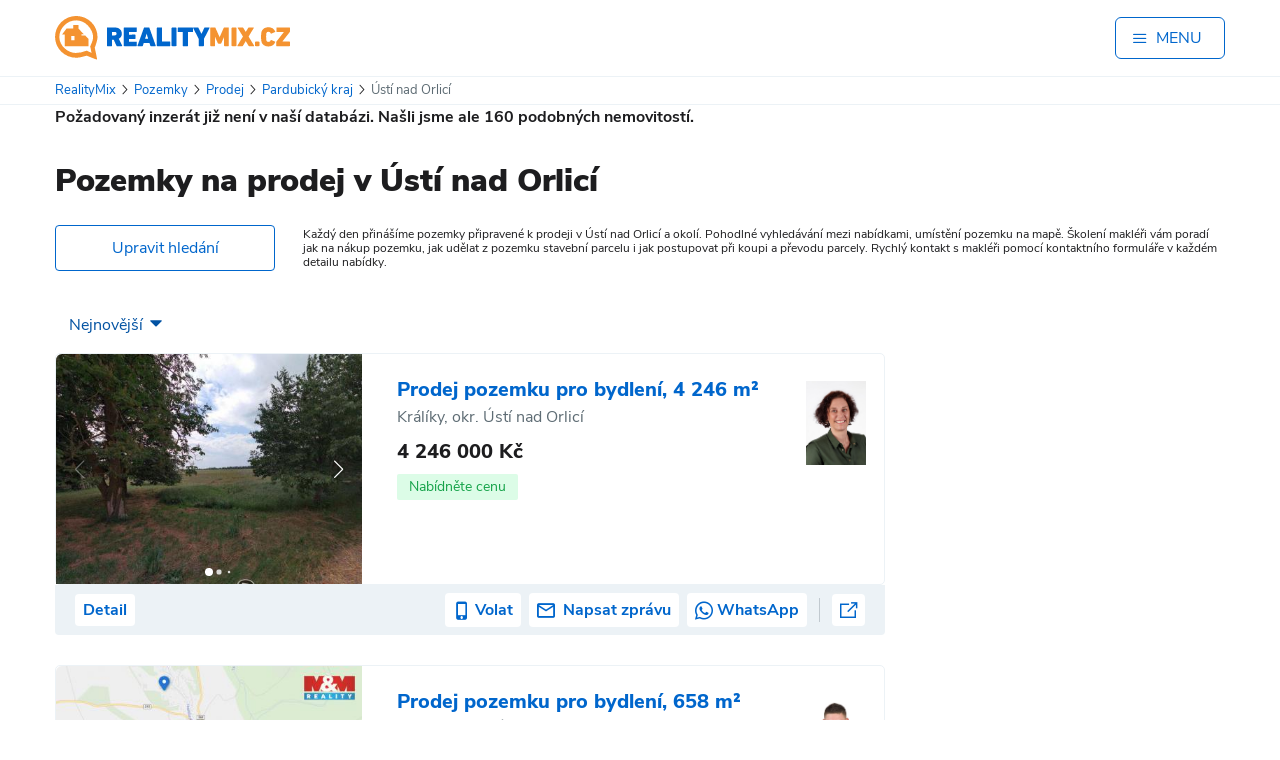

--- FILE ---
content_type: text/html; charset=UTF-8
request_url: https://realitymix.cz/detail/stradoun/prodej-pozemku-k-bydleni-2151-m-stradoun-7535612.html
body_size: 39844
content:
<!DOCTYPE html>
<html lang="cs" class='no-js '>
    <head>
        <link rel="dns-prefetch" href="//st.rmix.cz" >
        <link rel="dns-prefetch" href="//st.realitymix.cz" >
        <link rel="dns-prefetch" href="//tralala.dalten.cz" >
        <link rel="dns-prefetch" href="//www.google.com" >
        <link rel="dns-prefetch" href="//www.google.cz" >
        <link rel="dns-prefetch" href="//partner.googleadservices.com" >
        <link rel="dns-prefetch" href="//pagead2.googlesyndication.com" >
        <link rel="dns-prefetch" href="//www.googletagmanager.com" >
        <link rel="dns-prefetch" href="//c.imedia.cz" >
        <link rel="dns-prefetch" href="//c.seznam.cz" >
        <link rel="dns-prefetch" href="//www.googleadservices.com" >
        <link rel="dns-prefetch" href="//www.google-analytics.com" >
        <link rel="dns-prefetch" href="//googleads.g.doubleclick.net" >
        <link rel="dns-prefetch" href="//fonts.googleapis.com" >
        <link rel="dns-prefetch" href="//www.gstatic.com" >
        <link rel="dns-prefetch" href="//tpc.googlesyndication.com" >
        <script type="text/javascript" src="https://cc.dalten.cz/ccJsNoD/?token=a60e65c696e6833247de3d9fd5e1512109d4870b"  data-consentType="necessary"></script>
        <script data-consentType="necessary">
            document.querySelector("html").classList.remove("no-js");
        </script>

                    <meta charset="utf-8" />
	        <meta http-equiv="x-ua-compatible" content="ie=edge">
            <meta name="viewport" content="width=device-width, initial-scale=1" />
            <link rel="apple-touch-icon" sizes="180x180" href="//realitymix.cz/build/images/favicons/apple-touch-icon.4b244052.png">
            <link rel="icon" type="image/png" sizes="32x32" href="//realitymix.cz/build/images/favicons/favicon-32x32.113a39bd.png">
            <link rel="icon" type="image/png" sizes="16x16" href="//realitymix.cz/build/images/favicons/favicon-16x16.f6e15875.png">
            <link rel="manifest" href="//realitymix.cz/build/images/favicons/site.a96905eb.webmanifest">
            <link rel="mask-icon" href="//realitymix.cz/build/images/favicons/safari-pinned-tab.bb95f0c5.svg" color="#5bbad5">
            <link rel="shortcut icon" href="//realitymix.cz/build/images/favicons/favicon.b056cc97.ico">
            <meta name="msapplication-TileColor" content="#da532c">
            <meta name="msapplication-config" content="//realitymix.cz/build/images/favicons/browserconfig.653998e1.xml">
            <meta name="theme-color" content="#ffffff">

            <link rel="preload" as="font" crossorigin="anonymous" href="//realitymix.cz/build/fonts/nunito-sans-v5-latin_latin-ext-900.6ddf6d51.woff2">
            <link rel="preload" as="font" crossorigin="anonymous" href="//realitymix.cz/build/fonts/nunito-sans-v5-latin_latin-ext-regular.d72a236f.woff2">
            <link rel="preload" as="font" crossorigin="anonymous" href="//realitymix.cz/build/fonts/nunito-sans-v5-latin_latin-ext-800.18702eae.woff2">

                        
                                        <title>Prodej pozemků v Ústí nad Orlicí - Pozemky k prodeji Ústí nad Orlicí</title>
                <meta property="og:title" content="Prodej pozemků v Ústí nad Orlicí - Pozemky k prodeji Ústí nad Orlicí" />
                        
                                        <meta name="description" content="S námi se přiblížíte svému vysněnému bydlení. Denně aktualizovaný realitní server s pozemky k prodeji v Ústí nad Orlicí a okolí. Novinky přinášíme každý den." />
                <meta name="og:description" content="S námi se přiblížíte svému vysněnému bydlení. Denně aktualizovaný realitní server s pozemky k prodeji v Ústí nad Orlicí a okolí. Novinky přinášíme každý den." />
                        
                                        <meta property="og:image" content="//realitymix.cz/build/images/rmix_og-image_01-2020.a62818e5.jpg">
                        
            <meta name="twitter:card" content="summary_large_image">
            <meta property="og:site_name" content="RealityMIX">
            <meta property="og:type" content="website" />

                                        <link rel="canonical" href="/vyhledavani/r-3611-usti-nad-orlici/pardubicky/prodej-pozemky.html">
                <meta property="og:url" content="/vyhledavani/r-3611-usti-nad-orlici/pardubicky/prodej-pozemky.html" />
                        
                                <link rel="stylesheet" href="//realitymix.cz/build/app.2d51e3dc.css">
            
    
	<link rel="stylesheet" href="//realitymix.cz/build/app-carousel.f2a22d11.css">

                <script type="application/ld+json">
                {
                    "@context": "https://schema.org",
                    "@type": "BreadcrumbList",
                    "itemListElement":
                    [
                                                                        {
                            "@type": "ListItem",
                            "position": 1,
                            "item":
                            {
                                "@id": "https://realitymix.cz/",
                                "name": "RealityMix"
                            }
                        } ,                                                                         {
                            "@type": "ListItem",
                            "position": 2,
                            "item":
                            {
                                "@id": "https://realitymix.cz/reality/pozemky",
                                "name": "Pozemky"
                            }
                        } ,                                                                         {
                            "@type": "ListItem",
                            "position": 3,
                            "item":
                            {
                                "@id": "https://realitymix.cz/reality/pozemky/prodej",
                                "name": "Prodej"
                            }
                        } ,                                                                         {
                            "@type": "ListItem",
                            "position": 4,
                            "item":
                            {
                                "@id": "https://realitymix.cz/reality/pozemky/prodej/pardubicky",
                                "name": "Pardubický kraj"
                            }
                        } ,                                                                         {
                            "@type": "ListItem",
                            "position": 5,
                            "item":
                            {
                                "@id": "https://realitymix.cz/reality/pozemky/prodej/pardubicky/usti-nad-orlici",
                                "name": "Ústí nad Orlicí"
                            }
                        }                                                                     ]
                }
             </script>


                            <script type="text/javascript" data-consentType="analytics">
                    /**
                     * Namespace.
                     * @type {Object}.
                     */
                    (function(i,s,o,g,r,a,m){i['GoogleAnalyticsObject']=r;i[r]=i[r]||function(){
                        (i[r].q=i[r].q||[]).push(arguments)},i[r].l=1*new Date();a=s.createElement(o),
                            m=s.getElementsByTagName(o)[0];a.async=1;a.src=g;m.parentNode.insertBefore(a,m)
                    })(window,document,'script','//www.google-analytics.com/analytics.js','ga');

                    ga('create', 'UA-5493037-1', 'auto'); // First
                    ga('create', 'UA-8453291-1', 'auto', 'second'); // Second
                    ga('require', 'linker');
                    ga('linker:autoLink', ['.realitymix.cz']);
                    ga('send', 'pageview');
                    ga('second.send', 'pageview')

                </script>

                <!-- Google tag (gtag.js) -->
                <script async src="https://www.googletagmanager.com/gtag/js?id=G-FKZ4Q58MPW" data-consentType="analytics"></script>
                <script data-consentType="analytics">
                    window.dataLayer = window.dataLayer || [];
                    function gtag(){dataLayer.push(arguments);}
                    gtag('js', new Date());
                    gtag('config', 'G-FKZ4Q58MPW');
                </script>

                <!-- Google tag (gtag.js) -->
                <script async src="https://www.googletagmanager.com/gtag/js?id=G-QTCJM1WKQH" data-consentType="analytics"></script>
                <script data-consentType="analytics">
                    window.dataLayer = window.dataLayer || [];
                    function gtag(){dataLayer.push(arguments);}
                    gtag('js', new Date());
                    gtag('config', 'G-QTCJM1WKQH');
                </script>

                <script async src="https://pagead2.googlesyndication.com/pagead/js/adsbygoogle.js?client=ca-pub-2373331644082497" crossorigin="anonymous" data-consentType="necessary"></script>
                <script data-consentType="necessary">
                    (window.adsbygoogle = window.adsbygoogle || []).requestNonPersonalizedAds=CCisMarketingConsented() ? 0 : 1;
                </script>
            <!-- Google Tag Manager -->
            <script async data-consentType="analytics">(function(w,d,s,l,i){w[l]=w[l]||[];w[l].push({'gtm.start':
                            new Date().getTime(),event:'gtm.js'});var f=d.getElementsByTagName(s)[0],
                        j=d.createElement(s),dl=l!='dataLayer'?'&l='+l:'';j.async=true;j.src=
                        'https://www.googletagmanager.com/gtm.js?id='+i+dl;f.parentNode.insertBefore(j,f);
                })(window,document,'script','dataLayer','GTM-K25CFM8');</script>
            <!-- End Google Tag Manager -->


            <script type="text/javascript" data-consentType="marketing">
                    /* <![CDATA[ */
                    var seznam_retargeting_id = 106957;
                    /* ]]> */
                </script>
                <script async type="text/javascript" src="//c.imedia.cz/js/retargeting.js"  data-consentType="marketing"></script>
                    
		<link rel="next" href="https://realitymix.cz/vypis-nabidek/?seo_mesto=stradoun&amp;seo_nazev=prodej-pozemku-k-bydleni-2151-m-stradoun&amp;nabidka_id=7535612?stranka=2">

        <style type="text/css">
            @media (min-width:970px) {
                .app-wrapper .advert-container {
                    height: 298px !important;
                    min-height: 298px !important;
                    margin-top:10px;
                }
            }
            @media (max-width:969px) {
                .app-wrapper .advert-container {
                    height: 343px !important;
                    min-height: 343px !important;
                    margin-top:10px;
                }
            }
            .Gleaderboard {
                width: 970px; height: 318px;
            }
        </style>
    </head>
    <body class="text-body-dark font-sans">
    <!-- Google Tag Manager (noscript) -->
    <noscript><iframe src="https://www.googletagmanager.com/ns.html?id=GTM-K25CFM8"  data-consentType="analytics"
                      height="0" width="0" style="display:none;visibility:hidden"></iframe></noscript>
    <!-- End Google Tag Manager (noscript) -->
                    





                <div class="app-wrapper" data-scroll-to-target='top'>
            
                                                <div x-data="{ isMenuOpen: false }">
	<div class="flex items-center justify-between mx-auto max-w-screen-xl py-3 md:py-4 px-4 lg:px-0 bg-white" >
		<a class="block" href="https://realitymix.cz/">
			<img src="//realitymix.cz/build/images/layout-2023/rmix-logo.616bc65c.svg" class="w-[210px] md:w-[235px]" alt=" RealityMIX.cz" />
		</a>

		<button class="flex self-center items-center py-2 px-4 border border-solid border-secondary rounded-md text-secondary" @click="isMenuOpen = !isMenuOpen" style="min-width: 110px;">
			<span class="icon-menu mr-2" aria-hidden="true" x-show="!isMenuOpen" style="width:16px; height:16px;"></span>
			<span class="icon-ukonceni text-xs mr-2" aria-hidden="true" x-show="isMenuOpen"></span>
			<span class="font-medium text-uppercase">Menu</span>
		</button>
	</div>

	<div class="hidden relative z-[5000]" x-init="$el.classList.remove('hidden')" x-show="isMenuOpen" aria-labelledby="slide-over-title" role="dialog" aria-modal="true">
		<div class="fixed inset-0 bg-gray-500 bg-opacity-75 transition-opacity"></div>

		<div class="fixed inset-0 overflow-hidden" @click="isMenuOpen = !isMenuOpen">
			<div class="absolute inset-0 overflow-hidden">
				<div class="pointer-events-none fixed inset-y-0 right-0 flex max-w-full pl-10">
					
					<div class="pointer-events-auto w-screen max-w-md text-white">
						<div class="flex h-full flex-col overflow-y-scroll bg-secondary py-6 shadow-xl">
							<div class="px-4 sm:px-6">
								<div class="flex items-center justify-between">
									<h2 class="pl-4 text-3xl font-semibold leading-6" id="slide-over-title">MENU</h2>
									<div class="ml-3 flex h-7 items-center">
										<button type="button" class="ml-auto rounded-md text-white hover:text-gray-200 focus:outline-none focus:ring-2 focus:ring-indigo-500 focus:ring-offset-2">
											<span class="sr-only">Close panel</span>
											<svg class="h-6 w-6" fill="none" viewBox="0 0 24 24" stroke-width="1.5" stroke="currentColor" aria-hidden="true">
												<path stroke-linecap="round" stroke-linejoin="round" d="M6 18L18 6M6 6l12 12" />
											</svg>
										</button>
									</div>
								</div>
							</div>
							<div class="relative mt-6 flex-1 px-4 sm:px-6">
								<div class="relative px-4 pt-8 pb-20">
									<ul class="mt-4 mb-2">
										<li class="border-b border-transparent">
											<a class="block py-2 px-2  hover:bg-white/20" href="https://realitymix.cz/prihlaseni.php"  rel="nofollow" >Přihlášení pro realitní kancelář</a>
										</li>
										<li class="border-b border-transparent">
											<a class="block py-2 px-2  hover:bg-white/20" href="https://realitymix.cz/registrace-po.php">Registrace realitní kanceláře</a>
										</li>
										<li class="border-b border-transparent">
											<a class="block py-2 px-2 text-lg  hover:bg-white/20" href="https://realitymix.cz/adresar-realitni-kancelare.php">Adresář realitních kanceláří</a>
										</li>
									</ul>
									<ul>
										<li>
											<a href="https://realitymix.cz/vypis-nabidek/#filter" class="block py-3 px-2 text-lg font-extrabold hover:bg-white/20 border-b border-t border-solid border-white/50">Hledat nemovitost</a>
										</li>
										<li>
											<a href="/chci-prodat-pronajmout#/varianta" class="block py-3 px-2 text-lg font-extrabold hover:bg-white/20 border-b border-solid border-white/50">Nabídnout nemovitost</a>
										</li>
									</ul>
									<ul class="mt-4">
										<li class="border-b border-transparent">
											<a class="block py-2 px-2 text-lg  hover:bg-white/20" href="https://realitnibalicek.cz" target="_blank">Služby pro realitní kanceláře</a>
										</li>
									</ul>
									<ul class="mt-2 mb-2 border-b border-white/50">
										<li class="ml-5 border-b border-transparent">
											<a class="block py-2 px-2   hover:bg-white/20" href="https://realexpresweb.cz" target="_blank">Web realitní kanceláře</a>
										</li>
										<li class="ml-5 border-b border-transparent">
											<a class="block py-2 px-2  hover:bg-white/20" href="https://osobniwebmaklere.cz/">Web Makléře</a>
										</li>
										<li class="ml-5 border-b border-transparent">
											<a class="block py-2 px-2  hover:bg-white/20" href="https://webnem.cz/">Web nemovitosti</a>
										</li>
										<li class="ml-5 border-b border-transparent">
											<a class="block py-2 px-2  hover:bg-white/20" href="https://rmixmls.cz/">RMIX MLS</a>
										</li>
										<li class="ml-5 border-b border-transparent">
											<a class="block py-2 px-2  hover:bg-white/20" href="https://irest.cz/">Realitní software IREST</a>
										</li>
									</ul>
									<ul class="mt-2 mb-2 border-b border-white/50">
										<li class="mt-2 border-b border-transparent">
											<a class="block py-2 px-2 hover:bg-white/20" href="https://realitymix.cz/multimedia-realitni-clanky.php">Realitní články RealityMIX</a>
										</li>
										<li class="border-b border-transparent">
											<a class="block py-2 px-2 hover:bg-white/20" href="https://blog.realitymix.cz/">Blog RealityMIX</a>
										</li>
										<li class="border-b border-transparent">
											<a class="block py-2 px-2 hover:bg-white/20" href="https://realitymix.cz/statistika-nemovitosti/">Statistika nemovitostí</a>
										</li>
										<li class="border-b border-transparent">
											<a class="block py-2 px-2 hover:bg-white/20" href="https://realitymix.cz/cenik/">Ceník</a>
										</li>
									</ul>
									<ul class="mt-2 " >
										<li class="border-b border-transparent">
											<a class="block py-2 px-2  hover:bg-white/20" href="https://realitymix.cz/o-nas.php">O RealityMIXu</a>
										</li>
										<li class="border-b border-transparent">
											<a class="block py-2 px-2  hover:bg-white/20" href="https://realitymix.cz/cookies">Cookies</a>
										</li>
										<li class="border-b border-transparent">
											<a class="block py-2 px-2  hover:bg-white/20" href="#" onclick="return ccOpenCbox();">Nastavení soukromí</a>
										</li>
										<li class="border-b border-transparent">
											<a class="block py-2 px-2  hover:bg-white/20" href="https://realitymix.cz/zasady-ochrany-osobnich-udaju">Ochrana osobních údajů</a>
										</li>
									</ul>

									<div class="absolute bottom-8">
										<p class="text-xs">&copy; 1999&ndash;2026 DALTEN media s.r.o.</p>
									</div>
								</div>
							</div>
						</div>
					</div>
					
				</div>
			</div>
		</div>
	</div>
	

</div>
                            
            	<span id="id_queue" data-ids="[{&quot;nabidka_id&quot;:8479513,&quot;seo_nazev&quot;:&quot;prodej-pozemku-hermanice-u-kralik&quot;,&quot;seo_mesto&quot;:&quot;kraliky&quot;},{&quot;nabidka_id&quot;:8477659,&quot;seo_nazev&quot;:&quot;prodej-pozemku-k-bydleni-658-m-tatenice&quot;,&quot;seo_mesto&quot;:&quot;tatenice&quot;},{&quot;nabidka_id&quot;:8476885,&quot;seo_nazev&quot;:&quot;prodej-pozemku-11-401-m&quot;,&quot;seo_mesto&quot;:&quot;letohrad&quot;},{&quot;nabidka_id&quot;:8476729,&quot;seo_nazev&quot;:&quot;prodej-pozemku-k-bydleni-2348-m-klasterec-nad-orlici&quot;,&quot;seo_mesto&quot;:&quot;klasterec-nad-orlici&quot;},{&quot;nabidka_id&quot;:8476319,&quot;seo_nazev&quot;:&quot;prodej-louky-7248-m-horni-tresnovec&quot;,&quot;seo_mesto&quot;:&quot;horni-tresnovec&quot;},{&quot;nabidka_id&quot;:8477987,&quot;seo_nazev&quot;:&quot;lesni-pozemek-o-vymere-3972-m2-podil-1-1-katastralni-uzemi-trpik-obec-trpik-obec-s-rozsirenou-pu&quot;,&quot;seo_mesto&quot;:&quot;trpik&quot;},{&quot;nabidka_id&quot;:8477929,&quot;seo_nazev&quot;:&quot;lesni-pozemek-o-vymere-4766-m2-podil-1-1-katastralni-uzemi-svaren-obec-vysoke-myto-obec-s-rozsir&quot;,&quot;seo_mesto&quot;:&quot;vysoke-myto&quot;},{&quot;nabidka_id&quot;:8471721,&quot;seo_nazev&quot;:&quot;prodej-zahrady-438-m-ceska-trebova-hliniky&quot;,&quot;seo_mesto&quot;:&quot;ceska-trebova&quot;},{&quot;nabidka_id&quot;:8470099,&quot;seo_nazev&quot;:&quot;lesni-pozemek-o-vymere-7264-m2-podil-1-1-katastralni-uzemi-mokra-lhota-obec-nove-hrady-obec-s-ro&quot;,&quot;seo_mesto&quot;:&quot;mokra-lhota&quot;},{&quot;nabidka_id&quot;:8470097,&quot;seo_nazev&quot;:&quot;lesni-pozemek-o-vymere-7263-m2-podil-1-1-katastralni-uzemi-mokra-lhota-obec-nove-hrady-obec-s-ro&quot;,&quot;seo_mesto&quot;:&quot;mokra-lhota&quot;},{&quot;nabidka_id&quot;:8469347,&quot;seo_nazev&quot;:&quot;idealni-podil-11-14-pozemku-zastavena-plocha-a-nadvori-v-k-u-krasikov-okres-usti-nad-orlici-opa&quot;,&quot;seo_mesto&quot;:&quot;krasikov&quot;},{&quot;nabidka_id&quot;:8467649,&quot;seo_nazev&quot;:&quot;stavebni-pozemek-1-385-m-v-letohradu&quot;,&quot;seo_mesto&quot;:&quot;letohrad&quot;},{&quot;nabidka_id&quot;:8460917,&quot;seo_nazev&quot;:&quot;prodej-pozemku-v-liticich-nad-orlici-390m&quot;,&quot;seo_mesto&quot;:&quot;zachlumi&quot;},{&quot;nabidka_id&quot;:8460571,&quot;seo_nazev&quot;:&quot;prodej-pozemku-8432-m-dolni-borikovice-kraliky&quot;,&quot;seo_mesto&quot;:&quot;kraliky&quot;},{&quot;nabidka_id&quot;:8460513,&quot;seo_nazev&quot;:&quot;prodej-lesnich-pozemku-v-k-u-strazna-cp-58908-m2&quot;,&quot;seo_mesto&quot;:&quot;strazna&quot;},{&quot;nabidka_id&quot;:8459139,&quot;seo_nazev&quot;:&quot;soubor-pozemku-6-328-m-s-domem-k-rekonstrukci-lisnice-okres-usti-nad-orlici&quot;,&quot;seo_mesto&quot;:&quot;lisnice&quot;},{&quot;nabidka_id&quot;:8458097,&quot;seo_nazev&quot;:&quot;prodej-pozemku-k-bydleni-774-m-horni-cermna&quot;,&quot;seo_mesto&quot;:&quot;horni-cermna&quot;},{&quot;nabidka_id&quot;:8432759,&quot;seo_nazev&quot;:&quot;prodej-pozemku-o-vymere-3-468-m2-v-obci-ceska-trebova&quot;,&quot;seo_mesto&quot;:&quot;ceska-trebova&quot;},{&quot;nabidka_id&quot;:8455015,&quot;seo_nazev&quot;:&quot;prostorny-pozemek-pro-vystavbu-rodinneho-domu-v-klidne-casti-lanskrouna&quot;,&quot;seo_mesto&quot;:&quot;lanskroun&quot;},{&quot;nabidka_id&quot;:8391311,&quot;seo_nazev&quot;:&quot;prodej-komercniho-pozemku-a-kancelari-1-709-m-dlouha-trebova&quot;,&quot;seo_mesto&quot;:&quot;dlouha-trebova&quot;},{&quot;nabidka_id&quot;:8453877,&quot;seo_nazev&quot;:&quot;prodej-pozemku-k-bydleni-906-m-cenkovice&quot;,&quot;seo_mesto&quot;:&quot;cenkovice&quot;},{&quot;nabidka_id&quot;:8450867,&quot;seo_nazev&quot;:&quot;prodej-rodinneho-domu-2404-m-cervena-voda&quot;,&quot;seo_mesto&quot;:&quot;cervena-voda&quot;},{&quot;nabidka_id&quot;:8437823,&quot;seo_nazev&quot;:&quot;pozemek-23-706-m2-zarecka-lhota-okr-usti-nad-orlici&quot;,&quot;seo_mesto&quot;:&quot;zarecka-lhota&quot;},{&quot;nabidka_id&quot;:5822695,&quot;seo_nazev&quot;:&quot;parcela-cislo-954-voda-elektrika-3126m2-ceska-trebova-studena-hura&quot;,&quot;seo_mesto&quot;:&quot;ceska-trebova&quot;},{&quot;nabidka_id&quot;:8446643,&quot;seo_nazev&quot;:&quot;prodej-louky-5000-m-zichlinek&quot;,&quot;seo_mesto&quot;:&quot;zichlinek&quot;},{&quot;nabidka_id&quot;:8444143,&quot;seo_nazev&quot;:&quot;prodej-pozemku-k-vystavbe&quot;,&quot;seo_mesto&quot;:&quot;kraliky&quot;},{&quot;nabidka_id&quot;:8447321,&quot;seo_nazev&quot;:&quot;prodej-stavebni-pozemek-rybnik-u-ceske-trebove&quot;,&quot;seo_mesto&quot;:&quot;rybnik&quot;},{&quot;nabidka_id&quot;:8443001,&quot;seo_nazev&quot;:&quot;prodej-pozemku-k-bydleni-1009-m2-v-kralikach&quot;,&quot;seo_mesto&quot;:&quot;kraliky&quot;},{&quot;nabidka_id&quot;:8442999,&quot;seo_nazev&quot;:&quot;prodej-pozemku-1003-m2-k-bydleni-v-kralikach&quot;,&quot;seo_mesto&quot;:&quot;kraliky&quot;},{&quot;nabidka_id&quot;:8441415,&quot;seo_nazev&quot;:&quot;prodej-stavebni-pozemek-cp-1700-m2-helvikov-anenska-studanka-okr-usti-nad-orlici&quot;,&quot;seo_mesto&quot;:&quot;anenska-studanka&quot;},{&quot;nabidka_id&quot;:8440999,&quot;seo_nazev&quot;:&quot;prodej-pozemek-v-klasterci-nad-orlici&quot;,&quot;seo_mesto&quot;:&quot;klasterec-nad-orlici&quot;},{&quot;nabidka_id&quot;:8439669,&quot;seo_nazev&quot;:&quot;prodej-pozemku-k-bydleni-1139-m-jamne-nad-orlici&quot;,&quot;seo_mesto&quot;:&quot;jamne-nad-orlici&quot;},{&quot;nabidka_id&quot;:8291303,&quot;seo_nazev&quot;:&quot;prodej-stavebni-pozemek-za-humny-v-letohrade&quot;,&quot;seo_mesto&quot;:&quot;letohrad&quot;},{&quot;nabidka_id&quot;:8479747,&quot;seo_nazev&quot;:&quot;prodej-pozemku-horni-dobrouc&quot;,&quot;seo_mesto&quot;:&quot;dolni-dobrouc&quot;},{&quot;nabidka_id&quot;:8434603,&quot;seo_nazev&quot;:&quot;prodej-pozemku-hnatnice&quot;,&quot;seo_mesto&quot;:&quot;hnatnice&quot;},{&quot;nabidka_id&quot;:8416887,&quot;seo_nazev&quot;:&quot;prodej-stavebniho-pozemku-velka-skrovnice-cast-obce-mala-skrovnice&quot;,&quot;seo_mesto&quot;:&quot;velka-skrovnice&quot;},{&quot;nabidka_id&quot;:8426865,&quot;seo_nazev&quot;:&quot;prodej-lesa-562-m-repniky&quot;,&quot;seo_mesto&quot;:&quot;repniky&quot;},{&quot;nabidka_id&quot;:8426633,&quot;seo_nazev&quot;:&quot;prodej-pozemku-k-bydleni-273-m-cervena-voda&quot;,&quot;seo_mesto&quot;:&quot;cervena-voda&quot;},{&quot;nabidka_id&quot;:8426191,&quot;seo_nazev&quot;:&quot;prodej-pozemku-k-bydleni-1121-m-kraliky&quot;,&quot;seo_mesto&quot;:&quot;kraliky&quot;},{&quot;nabidka_id&quot;:8423145,&quot;seo_nazev&quot;:&quot;prodej-pozemku-k-bydleni-1167-m-dlouha-trebova&quot;,&quot;seo_mesto&quot;:&quot;dlouha-trebova&quot;},{&quot;nabidka_id&quot;:8421519,&quot;seo_nazev&quot;:&quot;cervena-voda-pozemky-s-rodinnym-domem-k-rekonstrukci-c-p-4-074-m&quot;,&quot;seo_mesto&quot;:&quot;cervena-voda&quot;},{&quot;nabidka_id&quot;:8420737,&quot;seo_nazev&quot;:&quot;prodej-pozemku-k-bydleni-1000-m-dolni-borikovice-kraliky&quot;,&quot;seo_mesto&quot;:&quot;kraliky&quot;},{&quot;nabidka_id&quot;:7792278,&quot;seo_nazev&quot;:&quot;prodej-vyjimecneho-pozemku-v-orlickych-horach&quot;,&quot;seo_mesto&quot;:&quot;cenkovice&quot;},{&quot;nabidka_id&quot;:8418105,&quot;seo_nazev&quot;:&quot;prodej-stavebniho-pozemku-1857-m2-horni-cermna-okr-usti-nad-orlici&quot;,&quot;seo_mesto&quot;:&quot;horni-cermna&quot;},{&quot;nabidka_id&quot;:8417029,&quot;seo_nazev&quot;:&quot;prodej-pozemek-bydleni-2746&quot;,&quot;seo_mesto&quot;:&quot;techonin&quot;},{&quot;nabidka_id&quot;:8415547,&quot;seo_nazev&quot;:&quot;trvaly-travni-porost-6-838-m-vyprachtice-okr-usti-nad-orlici&quot;,&quot;seo_mesto&quot;:&quot;vyprachtice&quot;},{&quot;nabidka_id&quot;:8415505,&quot;seo_nazev&quot;:&quot;pozemek-cerveny-potok&quot;,&quot;seo_mesto&quot;:&quot;kraliky&quot;},{&quot;nabidka_id&quot;:8414565,&quot;seo_nazev&quot;:&quot;prodej-stavebniho-pozemku-o-vymere-1865-2-helvikovice-zamberk&quot;,&quot;seo_mesto&quot;:&quot;helvikovice&quot;},{&quot;nabidka_id&quot;:8414551,&quot;seo_nazev&quot;:&quot;prodej-stavebniho-pozemku-2215-m-rudoltice-u-lanskrouna&quot;,&quot;seo_mesto&quot;:&quot;rudoltice&quot;},{&quot;nabidka_id&quot;:8408277,&quot;seo_nazev&quot;:&quot;prodej-stavebniho-pozemku-850-m2-cenkovice&quot;,&quot;seo_mesto&quot;:&quot;cenkovice&quot;},{&quot;nabidka_id&quot;:8398225,&quot;seo_nazev&quot;:&quot;prodej-pozemku-helvikovice&quot;,&quot;seo_mesto&quot;:&quot;helvikovice&quot;},{&quot;nabidka_id&quot;:8396055,&quot;seo_nazev&quot;:&quot;prodej-pozemek-bydleni-5582&quot;,&quot;seo_mesto&quot;:&quot;damnikov&quot;},{&quot;nabidka_id&quot;:8387363,&quot;seo_nazev&quot;:&quot;prodej-pozemku-k-bydleni-v-lisnici&quot;,&quot;seo_mesto&quot;:&quot;lisnice&quot;},{&quot;nabidka_id&quot;:8387149,&quot;seo_nazev&quot;:&quot;prodej-pozemku-mladkov&quot;,&quot;seo_mesto&quot;:&quot;mladkov&quot;},{&quot;nabidka_id&quot;:8386237,&quot;seo_nazev&quot;:&quot;prodej-pozemku-k-bydleni-2801-m-cervena-voda&quot;,&quot;seo_mesto&quot;:&quot;cervena-voda&quot;},{&quot;nabidka_id&quot;:8183973,&quot;seo_nazev&quot;:&quot;prodej-pozemky-k-vystavbe-rodinneho-domu-v-zichlinku-u-lanskrouna&quot;,&quot;seo_mesto&quot;:&quot;zichlinek&quot;},{&quot;nabidka_id&quot;:8375471,&quot;seo_nazev&quot;:&quot;prodej-louky-7064-m-cotkytle&quot;,&quot;seo_mesto&quot;:&quot;cotkytle&quot;},{&quot;nabidka_id&quot;:8372523,&quot;seo_nazev&quot;:&quot;prodej-stavebniho-pozemku-2051-m2-dlouhonovice&quot;,&quot;seo_mesto&quot;:&quot;dlouhonovice&quot;},{&quot;nabidka_id&quot;:8372501,&quot;seo_nazev&quot;:&quot;prodej-stavebniho-pozemku-2296-m2-dlouhonovice&quot;,&quot;seo_mesto&quot;:&quot;dlouhonovice&quot;},{&quot;nabidka_id&quot;:8369093,&quot;seo_nazev&quot;:&quot;prodej-pozemku-k-bydleni-1090-m-ceska-trebova-kozlov&quot;,&quot;seo_mesto&quot;:&quot;ceska-trebova&quot;},{&quot;nabidka_id&quot;:8365389,&quot;seo_nazev&quot;:&quot;prodej-pozemku-k-vystavbe-rodinneho-domu-905-m2-retuvka&quot;,&quot;seo_mesto&quot;:&quot;retuvka&quot;},{&quot;nabidka_id&quot;:8365381,&quot;seo_nazev&quot;:&quot;prodej-pozemku-k-vystavbe-rodinneho-domu-800-m2-retuvka&quot;,&quot;seo_mesto&quot;:&quot;retuvka&quot;},{&quot;nabidka_id&quot;:8365379,&quot;seo_nazev&quot;:&quot;prodej-pozemku-k-vystavbe-rodinneho-domu-800-m2-retuvka&quot;,&quot;seo_mesto&quot;:&quot;retuvka&quot;},{&quot;nabidka_id&quot;:8365371,&quot;seo_nazev&quot;:&quot;prodej-pozemku-k-vystavbe-rodinneho-domu-782-m2-retuvka&quot;,&quot;seo_mesto&quot;:&quot;retuvka&quot;},{&quot;nabidka_id&quot;:8365361,&quot;seo_nazev&quot;:&quot;prodej-pozemku-k-vystavbe-rodinneho-domu-777-m2-retuvka&quot;,&quot;seo_mesto&quot;:&quot;retuvka&quot;},{&quot;nabidka_id&quot;:8365353,&quot;seo_nazev&quot;:&quot;prodej-pozemku-k-vystavbe-rodinneho-domu-1-563-m2-retuvka&quot;,&quot;seo_mesto&quot;:&quot;retuvka&quot;},{&quot;nabidka_id&quot;:8365343,&quot;seo_nazev&quot;:&quot;prodej-pozemku-k-vystavbe-rodinneho-domu-806-m2-retuvka&quot;,&quot;seo_mesto&quot;:&quot;retuvka&quot;},{&quot;nabidka_id&quot;:8364997,&quot;seo_nazev&quot;:&quot;prodej-pozemku-k-bydleni-5033-m-damnikov&quot;,&quot;seo_mesto&quot;:&quot;damnikov&quot;},{&quot;nabidka_id&quot;:8362071,&quot;seo_nazev&quot;:&quot;prodej-pozemku-pro-komerci-usti-nad-orlici&quot;,&quot;seo_mesto&quot;:&quot;usti-nad-orlici&quot;},{&quot;nabidka_id&quot;:8359107,&quot;seo_nazev&quot;:&quot;prodej-pozemek-bydleni-3735&quot;,&quot;seo_mesto&quot;:&quot;rudoltice&quot;},{&quot;nabidka_id&quot;:8357711,&quot;seo_nazev&quot;:&quot;prodej-pozemku-horni-lipka&quot;,&quot;seo_mesto&quot;:&quot;kraliky&quot;},{&quot;nabidka_id&quot;:8353439,&quot;seo_nazev&quot;:&quot;prodej-pozemku-k-bydleni-v-damnikove&quot;,&quot;seo_mesto&quot;:&quot;damnikov&quot;},{&quot;nabidka_id&quot;:8353435,&quot;seo_nazev&quot;:&quot;prodej-pozemku-k-bydleni-v-damnikove&quot;,&quot;seo_mesto&quot;:&quot;damnikov&quot;},{&quot;nabidka_id&quot;:8350919,&quot;seo_nazev&quot;:&quot;prodej-stavebniho-pozemku-cp-3114-m2-obec-pisecna-okres-usti-nad-orlici&quot;,&quot;seo_mesto&quot;:&quot;pisecna&quot;},{&quot;nabidka_id&quot;:8350917,&quot;seo_nazev&quot;:&quot;pozemek-stavebniho-pozemku-cp-3299-m2-obec-pisecna-okres-usti-nad-orlici&quot;,&quot;seo_mesto&quot;:&quot;pisecna&quot;},{&quot;nabidka_id&quot;:8350915,&quot;seo_nazev&quot;:&quot;prodej-stavebniho-pozemku-2823-m2-obec-pisecna-okres-usti-nad-orlici&quot;,&quot;seo_mesto&quot;:&quot;pisecna&quot;},{&quot;nabidka_id&quot;:8348199,&quot;seo_nazev&quot;:&quot;prodej-pozemku-se-stavebnim-povolenim-a-projektem-1-427-m2-mlynicky-dvur-cervena-voda&quot;,&quot;seo_mesto&quot;:&quot;cervena-voda&quot;},{&quot;nabidka_id&quot;:8345151,&quot;seo_nazev&quot;:&quot;prodej-pozemku-v-horni-cermne&quot;,&quot;seo_mesto&quot;:&quot;horni-cermna&quot;},{&quot;nabidka_id&quot;:8340233,&quot;seo_nazev&quot;:&quot;prodej-stavebniho-pozemku-1003-m2-kraliky-okres-usti-nad-orlici&quot;,&quot;seo_mesto&quot;:&quot;kraliky&quot;},{&quot;nabidka_id&quot;:8334461,&quot;seo_nazev&quot;:&quot;prodej-stavebniho-pozemku-1505-m2-dolni-morava-velka-morava&quot;,&quot;seo_mesto&quot;:&quot;dolni-morava&quot;},{&quot;nabidka_id&quot;:8334459,&quot;seo_nazev&quot;:&quot;prodej-stavebniho-pozemku-1508-m2-dolni-morava-velka-morava&quot;,&quot;seo_mesto&quot;:&quot;dolni-morava&quot;},{&quot;nabidka_id&quot;:8167569,&quot;seo_nazev&quot;:&quot;pozemek-cenkovice&quot;,&quot;seo_mesto&quot;:&quot;cenkovice&quot;},{&quot;nabidka_id&quot;:8108017,&quot;seo_nazev&quot;:&quot;prodej-stavebniho-pozemku-1148-m2-usti-nad-orlici-nova-dukla&quot;,&quot;seo_mesto&quot;:&quot;usti-nad-orlici&quot;},{&quot;nabidka_id&quot;:8107985,&quot;seo_nazev&quot;:&quot;prodej-stavebniho-pozemku-1792-m2-usti-nad-orlici-cernovir&quot;,&quot;seo_mesto&quot;:&quot;usti-nad-orlici&quot;},{&quot;nabidka_id&quot;:8107983,&quot;seo_nazev&quot;:&quot;prodej-stavebniho-pozemku-1007-m2-usti-nad-orlici-nova-dukla&quot;,&quot;seo_mesto&quot;:&quot;usti-nad-orlici&quot;},{&quot;nabidka_id&quot;:8333347,&quot;seo_nazev&quot;:&quot;pozemek-na-vystavbu-apartmanovych-domu-idealni-pro-podnikani-i-bydleni&quot;,&quot;seo_mesto&quot;:&quot;klasterec-nad-orlici&quot;},{&quot;nabidka_id&quot;:8326571,&quot;seo_nazev&quot;:&quot;prodej-pozemku-k-bydleni-4725-m-vysoke-myto&quot;,&quot;seo_mesto&quot;:&quot;vysoke-myto&quot;},{&quot;nabidka_id&quot;:8320375,&quot;seo_nazev&quot;:&quot;prodej-stavebniho-pozemku-2704-m2-ceska-trebova-svinna-okres-usti-nad-orlici&quot;,&quot;seo_mesto&quot;:&quot;ceska-trebova&quot;},{&quot;nabidka_id&quot;:8312255,&quot;seo_nazev&quot;:&quot;prodej-pozemku-horni-lipka&quot;,&quot;seo_mesto&quot;:&quot;kraliky&quot;},{&quot;nabidka_id&quot;:8311675,&quot;seo_nazev&quot;:&quot;prodej-stavebniho-pozemku-904-m2&quot;,&quot;seo_mesto&quot;:&quot;zamberk&quot;},{&quot;nabidka_id&quot;:8309813,&quot;seo_nazev&quot;:&quot;prodej-pozemku-k-bydleni-601-m-hnatnice&quot;,&quot;seo_mesto&quot;:&quot;hnatnice&quot;},{&quot;nabidka_id&quot;:8305855,&quot;seo_nazev&quot;:&quot;prodej-pozemku-k-bydleni-605-m-zamberk&quot;,&quot;seo_mesto&quot;:&quot;zamberk&quot;},{&quot;nabidka_id&quot;:8305853,&quot;seo_nazev&quot;:&quot;prodej-pozemku-k-bydleni-600-m-zamberk&quot;,&quot;seo_mesto&quot;:&quot;zamberk&quot;},{&quot;nabidka_id&quot;:8303443,&quot;seo_nazev&quot;:&quot;prodej-pozemku-k-bydleni-v-usti-nad-orlici-ul-jilemnickeho&quot;,&quot;seo_mesto&quot;:&quot;usti-nad-orlici&quot;},{&quot;nabidka_id&quot;:8293183,&quot;seo_nazev&quot;:&quot;prodej-pozemek-pole-18602&quot;,&quot;seo_mesto&quot;:&quot;horni-hermanice&quot;},{&quot;nabidka_id&quot;:8291449,&quot;seo_nazev&quot;:&quot;prodej-zahrady-491-m-petrovice&quot;,&quot;seo_mesto&quot;:&quot;petrovice&quot;},{&quot;nabidka_id&quot;:8290891,&quot;seo_nazev&quot;:&quot;prodej-pozemku-k-vystavbe-v-dlouhe-trebove-1850-m&quot;,&quot;seo_mesto&quot;:&quot;dlouha-trebova&quot;},{&quot;nabidka_id&quot;:8285489,&quot;seo_nazev&quot;:&quot;prodej-pozemku-424-m-cervena-voda&quot;,&quot;seo_mesto&quot;:&quot;cervena-voda&quot;},{&quot;nabidka_id&quot;:8277775,&quot;seo_nazev&quot;:&quot;prodej-stavebniho-pozemku-v-knapovci-nedaleko-usti-nad-orlici&quot;,&quot;seo_mesto&quot;:&quot;usti-nad-orlici&quot;},{&quot;nabidka_id&quot;:8277769,&quot;seo_nazev&quot;:&quot;prodej-stavebniho-pozemku-v-knapovci-nedaleko-usti-nad-orlici&quot;,&quot;seo_mesto&quot;:&quot;usti-nad-orlici&quot;},{&quot;nabidka_id&quot;:8277755,&quot;seo_nazev&quot;:&quot;prodej-stavebniho-pozemku-v-knapovci-nedaleko-usti-nad-orlici&quot;,&quot;seo_mesto&quot;:&quot;usti-nad-orlici&quot;},{&quot;nabidka_id&quot;:8277745,&quot;seo_nazev&quot;:&quot;prodej-stavebniho-pozemku-v-knapovci-nedaleko-usti-nad-orlici&quot;,&quot;seo_mesto&quot;:&quot;usti-nad-orlici&quot;},{&quot;nabidka_id&quot;:8277729,&quot;seo_nazev&quot;:&quot;prodej-stavebniho-pozemku-v-knapovci-nedaleko-usti-nad-orlici&quot;,&quot;seo_mesto&quot;:&quot;usti-nad-orlici&quot;},{&quot;nabidka_id&quot;:8277723,&quot;seo_nazev&quot;:&quot;prodej-stavebniho-pozemku-v-knapovci-nedaleko-usti-nad-orlici&quot;,&quot;seo_mesto&quot;:&quot;usti-nad-orlici&quot;},{&quot;nabidka_id&quot;:8276879,&quot;seo_nazev&quot;:&quot;prodej-pozemku-k-bydleni-1251-m-cervena-voda&quot;,&quot;seo_mesto&quot;:&quot;cervena-voda&quot;},{&quot;nabidka_id&quot;:8271373,&quot;seo_nazev&quot;:&quot;prodej-pozemku-k-bydleni-1251-m-cervena-voda&quot;,&quot;seo_mesto&quot;:&quot;cervena-voda&quot;},{&quot;nabidka_id&quot;:8265991,&quot;seo_nazev&quot;:&quot;prodej-stavebniho-pozemku-2377-m&quot;,&quot;seo_mesto&quot;:&quot;cervena-voda&quot;},{&quot;nabidka_id&quot;:8258091,&quot;seo_nazev&quot;:&quot;prodej-komercniho-pozemku-563-m-kraliky&quot;,&quot;seo_mesto&quot;:&quot;kraliky&quot;},{&quot;nabidka_id&quot;:8208323,&quot;seo_nazev&quot;:&quot;rovinaty-pozemek-pro-vystavbu-komercnich-objektu-dolni-dobrouc-cp-3757m2&quot;,&quot;seo_mesto&quot;:&quot;dolni-dobrouc&quot;},{&quot;nabidka_id&quot;:8237667,&quot;seo_nazev&quot;:&quot;prodej-pozemku-k-bydleni-v-ceskych-petrovicich-1704m2&quot;,&quot;seo_mesto&quot;:&quot;ceske-petrovice&quot;},{&quot;nabidka_id&quot;:8229695,&quot;seo_nazev&quot;:&quot;prodej-zahrady-717-m-dolni-dobrouc&quot;,&quot;seo_mesto&quot;:&quot;dolni-dobrouc&quot;},{&quot;nabidka_id&quot;:8227631,&quot;seo_nazev&quot;:&quot;prodej-pozemek-ostatni-4119&quot;,&quot;seo_mesto&quot;:&quot;zamberk&quot;},{&quot;nabidka_id&quot;:8223895,&quot;seo_nazev&quot;:&quot;prodej-zahrady-334-m-ceska-trebova&quot;,&quot;seo_mesto&quot;:&quot;ceska-trebova&quot;},{&quot;nabidka_id&quot;:8219945,&quot;seo_nazev&quot;:&quot;prodej-lesa-2745-m-usti-nad-orlici&quot;,&quot;seo_mesto&quot;:&quot;usti-nad-orlici&quot;},{&quot;nabidka_id&quot;:8210013,&quot;seo_nazev&quot;:&quot;prodej-louky-321-m-vyprachtice&quot;,&quot;seo_mesto&quot;:&quot;vyprachtice&quot;},{&quot;nabidka_id&quot;:8210011,&quot;seo_nazev&quot;:&quot;prodej-pozemku-k-bydleni-1129-m-vyprachtice&quot;,&quot;seo_mesto&quot;:&quot;vyprachtice&quot;},{&quot;nabidka_id&quot;:8209211,&quot;seo_nazev&quot;:&quot;prodej-louky-420-m-rudoltice&quot;,&quot;seo_mesto&quot;:&quot;rudoltice&quot;},{&quot;nabidka_id&quot;:8209153,&quot;seo_nazev&quot;:&quot;prodej-ostatni-3483-m-rudoltice&quot;,&quot;seo_mesto&quot;:&quot;rudoltice&quot;},{&quot;nabidka_id&quot;:8208957,&quot;seo_nazev&quot;:&quot;prodej-louky-1031-m-dolni-dobrouc&quot;,&quot;seo_mesto&quot;:&quot;dolni-dobrouc&quot;},{&quot;nabidka_id&quot;:8208927,&quot;seo_nazev&quot;:&quot;prodej-louky-979-m-dolni-dobrouc&quot;,&quot;seo_mesto&quot;:&quot;dolni-dobrouc&quot;},{&quot;nabidka_id&quot;:8208881,&quot;seo_nazev&quot;:&quot;prodej-pozemku-k-bydleni-619-m-usti-nad-orlici&quot;,&quot;seo_mesto&quot;:&quot;usti-nad-orlici&quot;},{&quot;nabidka_id&quot;:8208875,&quot;seo_nazev&quot;:&quot;prodej-ostatni-387-m-usti-nad-orlici&quot;,&quot;seo_mesto&quot;:&quot;usti-nad-orlici&quot;},{&quot;nabidka_id&quot;:8209117,&quot;seo_nazev&quot;:&quot;prodej-louky-4637-m-rudoltice&quot;,&quot;seo_mesto&quot;:&quot;rudoltice&quot;},{&quot;nabidka_id&quot;:8160207,&quot;seo_nazev&quot;:&quot;prodej-pozemku-k-vystavbe-1743-m-dlouha-trebova&quot;,&quot;seo_mesto&quot;:&quot;dlouha-trebova&quot;},{&quot;nabidka_id&quot;:8160729,&quot;seo_nazev&quot;:&quot;prodej-pozemku-k-vystavbe-746-m-dlouha-trebova&quot;,&quot;seo_mesto&quot;:&quot;dlouha-trebova&quot;},{&quot;nabidka_id&quot;:8151911,&quot;seo_nazev&quot;:&quot;prodej-pozemku-k-bydleni-1779-m-nekor-breduvka&quot;,&quot;seo_mesto&quot;:&quot;nekor&quot;},{&quot;nabidka_id&quot;:8149883,&quot;seo_nazev&quot;:&quot;prodej-dvou-pozemku-o-celkove-velikosti-3038-m2&quot;,&quot;seo_mesto&quot;:&quot;kunvald&quot;},{&quot;nabidka_id&quot;:8136081,&quot;seo_nazev&quot;:&quot;prodej-lesniho-pozemku-o-velikosti-11-380-m2-lestina-okres-usti-nad-orlici&quot;,&quot;seo_mesto&quot;:&quot;lestina&quot;},{&quot;nabidka_id&quot;:8130559,&quot;seo_nazev&quot;:&quot;prodej-pozemku-k-bydleni-1008-m-techonin&quot;,&quot;seo_mesto&quot;:&quot;techonin&quot;},{&quot;nabidka_id&quot;:8129631,&quot;seo_nazev&quot;:&quot;prodej-pozemku-k-bydleni-43959-m-kraliky&quot;,&quot;seo_mesto&quot;:&quot;kraliky&quot;},{&quot;nabidka_id&quot;:8128473,&quot;seo_nazev&quot;:&quot;prodej-pozemku-k-bydleni-v-hornim-tresnovci&quot;,&quot;seo_mesto&quot;:&quot;horni-tresnovec&quot;},{&quot;nabidka_id&quot;:7830486,&quot;seo_nazev&quot;:&quot;prodej-stavebniho-pozemku-sanov-1218-m2-cervena-voda&quot;,&quot;seo_mesto&quot;:&quot;cervena-voda&quot;},{&quot;nabidka_id&quot;:8089306,&quot;seo_nazev&quot;:&quot;prodej-pozemku-k-vystavbe-rodinneho-domu-755-m2-retuvka&quot;,&quot;seo_mesto&quot;:&quot;retuvka&quot;},{&quot;nabidka_id&quot;:8069563,&quot;seo_nazev&quot;:&quot;prodej-pozemku-v-cervene-vode-v-orlickych-horach&quot;,&quot;seo_mesto&quot;:&quot;cervena-voda&quot;},{&quot;nabidka_id&quot;:8062256,&quot;seo_nazev&quot;:&quot;prodej-pozemku-nove-hrady-u-skutce-obec-nove-hrady&quot;,&quot;seo_mesto&quot;:&quot;nove-hrady&quot;},{&quot;nabidka_id&quot;:8062250,&quot;seo_nazev&quot;:&quot;prodej-pozemku-sudislav-nad-orlici&quot;,&quot;seo_mesto&quot;:&quot;sudislav-nad-orlici&quot;},{&quot;nabidka_id&quot;:8062249,&quot;seo_nazev&quot;:&quot;prodej-pozemku-plchovice-podilove-spoluvlastnictvi-1-2&quot;,&quot;seo_mesto&quot;:&quot;plchovice&quot;},{&quot;nabidka_id&quot;:8480639,&quot;seo_nazev&quot;:&quot;prodej-pozemku-horni-dobrouc&quot;,&quot;seo_mesto&quot;:&quot;dolni-dobrouc&quot;},{&quot;nabidka_id&quot;:8062224,&quot;seo_nazev&quot;:&quot;prodej-pozemku-lansperk-obec-dolni-dobrouc&quot;,&quot;seo_mesto&quot;:&quot;dolni-dobrouc&quot;},{&quot;nabidka_id&quot;:8062215,&quot;seo_nazev&quot;:&quot;prodej-pozemku-ostrov-u-lanskrouna-obec-ostrov&quot;,&quot;seo_mesto&quot;:&quot;ostrov&quot;},{&quot;nabidka_id&quot;:8062205,&quot;seo_nazev&quot;:&quot;prodej-pozemku-dolni-hermanice-v-cechach-obec-horni-hermanice&quot;,&quot;seo_mesto&quot;:&quot;horni-hermanice&quot;},{&quot;nabidka_id&quot;:8062158,&quot;seo_nazev&quot;:&quot;prodej-pozemku-lansperk-obec-dolni-dobrouc&quot;,&quot;seo_mesto&quot;:&quot;dolni-dobrouc&quot;},{&quot;nabidka_id&quot;:8057464,&quot;seo_nazev&quot;:&quot;prodej-pozemku-k-bydleni-604-m-jamne-nad-orlici&quot;,&quot;seo_mesto&quot;:&quot;jamne-nad-orlici&quot;},{&quot;nabidka_id&quot;:8042907,&quot;seo_nazev&quot;:&quot;prodej-pozemku-k-bydleni-440-m-pastviny&quot;,&quot;seo_mesto&quot;:&quot;pastviny&quot;},{&quot;nabidka_id&quot;:8031337,&quot;seo_nazev&quot;:&quot;pozemek-cp-4698-m2-dlouhonovice-zamberk-okres-usti-nad-orlici&quot;,&quot;seo_mesto&quot;:&quot;dlouhonovice&quot;},{&quot;nabidka_id&quot;:8030178,&quot;seo_nazev&quot;:&quot;litice-nad-orlici-pozemek-pro-rekreacni-vystavbu-c-p-1512-m&quot;,&quot;seo_mesto&quot;:&quot;zachlumi&quot;},{&quot;nabidka_id&quot;:7848497,&quot;seo_nazev&quot;:&quot;prodej-vodni-prirodni-nadrze-4-584-m-horni-hermanice&quot;,&quot;seo_mesto&quot;:&quot;horni-hermanice&quot;},{&quot;nabidka_id&quot;:8011535,&quot;seo_nazev&quot;:&quot;prodej-pozemku-k-bydleni-v-ceskych-petrovicich-3216m&quot;,&quot;seo_mesto&quot;:&quot;ceske-petrovice&quot;},{&quot;nabidka_id&quot;:8000908,&quot;seo_nazev&quot;:&quot;prodej-pozemku-k-bydleni-1731-m-dolni-borikovice&quot;,&quot;seo_mesto&quot;:&quot;kraliky&quot;},{&quot;nabidka_id&quot;:7998663,&quot;seo_nazev&quot;:&quot;pozemek-urceny-k-vystavbe-rodinneho-domu-v-centru-zamberka&quot;,&quot;seo_mesto&quot;:&quot;zamberk&quot;},{&quot;nabidka_id&quot;:7998426,&quot;seo_nazev&quot;:&quot;prodej-pozemku-k-bydleni-1008-m&quot;,&quot;seo_mesto&quot;:&quot;kunvald&quot;},{&quot;nabidka_id&quot;:7953659,&quot;seo_nazev&quot;:&quot;prodej-stavebni-parcely-752-m2-v-obci-kozlov-u-ceske-trebove&quot;,&quot;seo_mesto&quot;:&quot;ceska-trebova&quot;},{&quot;nabidka_id&quot;:7947118,&quot;seo_nazev&quot;:&quot;prodej-pozemku-k-bydleni-orlicke-podhuri-rozsocha&quot;,&quot;seo_mesto&quot;:&quot;orlicke-podhuri&quot;},{&quot;nabidka_id&quot;:7801660,&quot;seo_nazev&quot;:&quot;pozemek-urceny-pro-vystavbu-v-ceske-trebove&quot;,&quot;seo_mesto&quot;:&quot;ceska-trebova&quot;},{&quot;nabidka_id&quot;:7918448,&quot;seo_nazev&quot;:&quot;prodej-pozemek-bydleni-1871&quot;,&quot;seo_mesto&quot;:&quot;zamberk&quot;},{&quot;nabidka_id&quot;:7768219,&quot;seo_nazev&quot;:&quot;prodej-pozemky-pro-bydleni-1-000-m2-ujezd-u-chocne-chloumek&quot;,&quot;seo_mesto&quot;:&quot;ujezd-u-chocne&quot;},{&quot;nabidka_id&quot;:7741717,&quot;seo_nazev&quot;:&quot;prodej-pozemku-k-bydleni-1714-m-usti-nad-orlici&quot;,&quot;seo_mesto&quot;:&quot;usti-nad-orlici&quot;},{&quot;nabidka_id&quot;:7741696,&quot;seo_nazev&quot;:&quot;prodej-pozemku-1578-m-sopotnice&quot;,&quot;seo_mesto&quot;:&quot;sopotnice&quot;},{&quot;nabidka_id&quot;:7741100,&quot;seo_nazev&quot;:&quot;prodej-lesa-19661-m-oucmanice&quot;,&quot;seo_mesto&quot;:&quot;oucmanice&quot;},{&quot;nabidka_id&quot;:7741038,&quot;seo_nazev&quot;:&quot;prodej-pozemku-k-bydleni-1504-m-dolni-morava&quot;,&quot;seo_mesto&quot;:&quot;dolni-morava&quot;}]"></span>
	<div class="border-y border-solid border-[#ECF2F6] px-4">
	<div class="mx-auto max-w-screen-xl py-1 flex flex-wrap justify-between items-center">
		<ul class="text-[13px]"><li class="inline-block"><a href="https://realitymix.cz/" class="text-secondary hover:underline"><span>RealityMix</span></a><i class="inline-block px-1 icon-chevron-right text-[10px]"></i></li><li class="inline-block"><a href="https://realitymix.cz/reality/pozemky" class="text-secondary hover:underline"><span>Pozemky</span></a><i class="inline-block px-1 icon-chevron-right text-[10px]"></i></li><li class="inline-block"><a href="https://realitymix.cz/reality/pozemky/prodej" class="text-secondary hover:underline"><span>Prodej</span></a><i class="inline-block px-1 icon-chevron-right text-[10px]"></i></li><li class="inline-block"><a href="https://realitymix.cz/reality/pozemky/prodej/pardubicky" class="text-secondary hover:underline"><span>Pardubický kraj</span></a><i class="inline-block px-1 icon-chevron-right text-[10px]"></i></li><li class="inline-block"><a href="https://realitymix.cz/reality/pozemky/prodej/pardubicky/usti-nad-orlici" class=" text-body-light no-pointer-events"><span>Ústí nad Orlicí</span></a></li></ul>	</div>
</div>


        <div class="block advert-list-top">
        <div class="block__inner">
                <b>Požadovaný inzerát již není v naší databázi. Našli jsme ale <span>160</span> podobných
                        nemovitostí.</b>            </div>
        </div>
    
		

<form name="form" method="get" action="https://realitymix.cz/vypis-nabidek/" class="block offers-filter" data-filter="" x-data="offersFilter()" x-init="init()" @type-selected.window="selectedType = $event.detail; applyTypeClass()" @toggle-filter.window="toggleFilter()" @open-filter.window="openFilter()" @close-filter.window="closeFilter()" x-show="isFilterOpen">

<div class="block__inner">
	<div class="text-center">
		<div
				x-data="categorySelect()"
				@click.outside="open = false"
				class="category-dropdown"
		>
			<!-- button -->
			<button
					type="button"
					@click="open = !open"
					:class="{'category-dropdown__button--open': open}"
					class="category-dropdown__button"
			>
				<span
					x-text="(choices.find(o => o.value === value) || {label: 'Nemovitosti'}).label">
				</span>

				<i class="icon-chevron-down"></i>
			</button>

			<!-- menu -->
			<ul x-show="open" class="category-dropdown__menu">
				<template x-for="opt in choices" :key="opt.value">
					<li
							class="category-dropdown__menu-item"
							:class="{'category-dropdown__menu-item--projects': opt.value === 'projekty'}"
							x-show="opt.value !== value"
							@click="select(opt.value)"
					>
						<a :href="opt.link || opt.seoUrl || '#'"
						   @click.prevent="!opt.link ? select(opt.value) : null"
						   style="display: flex; align-items: center;">
							<img :src="opt.img" alt="">
							<span x-text="opt.label"></span>
						</a>
					</li>
				</template>
			</ul>

			<!-- hidden Symfony field -->
			<div id="form_nemovitost_typ" hidden="hidden" x-ref="nemovitostTyp"
		 ><div class="form-group checkbox"
				 data-current-index="0"><input type="checkbox" id="form_nemovitost_typ_0" name="form[nemovitost_typ][]" value="4" />					<label  for="form_nemovitost_typ_0">
						Byty
					</label>
							</div><div class="form-group checkbox"
				 data-current-index="1"><input type="checkbox" id="form_nemovitost_typ_1" name="form[nemovitost_typ][]" value="6" />					<label  for="form_nemovitost_typ_1">
						Domy
					</label>
							</div><div class="form-group checkbox"
				 data-current-index="2"><input type="checkbox" id="form_nemovitost_typ_2" name="form[nemovitost_typ][]" value="3" checked="checked" />					<label  for="form_nemovitost_typ_2">
						Pozemky
					</label>
							</div><div class="form-group checkbox"
				 data-current-index="3"><input type="checkbox" id="form_nemovitost_typ_3" name="form[nemovitost_typ][]" value="10" />					<label  for="form_nemovitost_typ_3">
						Chaty
					</label>
							</div><div class="form-group checkbox"
				 data-current-index="4"><input type="checkbox" id="form_nemovitost_typ_4" name="form[nemovitost_typ][]" value="m_9_1" />					<label  for="form_nemovitost_typ_4">
						Komerční
					</label>
							</div><div class="form-group checkbox"
				 data-current-index="5"><input type="checkbox" id="form_nemovitost_typ_5" name="form[nemovitost_typ][]" value="m_9_2" />					<label  for="form_nemovitost_typ_5">
						Ostatní
					</label>
							</div>			</div>
		</div>
	</div>

	
	<div class="advert-type-radio">
								
			<div class="form-group">
				<input type="radio" id="form_inzerat_typ_0" name="form[inzerat_typ]" value="1" checked="checked" />
								<label for="form_inzerat_typ_0">Prodej</label>
			</div>
								
			<div class="form-group">
				<input type="radio" id="form_inzerat_typ_1" name="form[inzerat_typ]" value="2" />
								<label for="form_inzerat_typ_1">Pronájem</label>
			</div>
								
			<div class="form-group">
				<input type="radio" id="form_inzerat_typ_2" name="form[inzerat_typ]" value="0" />
								<label for="form_inzerat_typ_2">Vše</label>
			</div>
			</div>

		
<div x-data="addressFilterHandler()" x-init="init()" @change="refreshAddressState()"
     data-map-data-url="/filter/map.json">
	<div class="offers-filter-input__row">
		<div class="offers-filter-input__row-label"><h4><label for="form_adresa_stat">Stát</label>
		</h4></div>
		<div class="offers-filter-input__row-content offers-filter-input__row-content--select"><select id="form_adresa_stat" name="form[adresa_stat]" x-model="selectedCountry"><option value="CZ">Česká republika</option><option value="XX">V zahraničí</option><option value="YY">Všechny státy</option><option value="DE">Německo</option><option value="AL">Albánie</option><option value="BG">Bulharsko</option><option value="ME">Černá Hora</option><option value="HR">Chorvatsko</option><option value="DO">Dominikánská republika</option><option value="EG">Egypt</option><option value="FR">Francie</option><option value="GE">Gruzie</option><option value="IT">Itálie</option><option value="CV">Kapverdy</option><option value="CR">Kostarika</option><option value="CY">Kypr</option><option value="HU">Maďarsko</option><option value="MX">Mexiko</option><option value="NO">Norsko</option><option value="PL">Polsko</option><option value="PT">Portugalsko</option><option value="AT">Rakousko</option><option value="GR">Řecko</option><option value="SK">Slovenská Republika</option><option value="SI">Slovinsko</option><option value="ES">Španělsko</option><option value="AE">Spojené arabské emiráty</option><option value="US">Spojené státy americké</option><option value="CH">Švýcarsko</option><option value="TH">Thajsko</option><option value="TR">Turecko</option><option value="UA">Ukrajina</option><option value="GB">Velká Británie</option></select></div>
	</div>

	<div class="offers-filter-input__row" x-show="selectedCountry === 'CZ'" x-transition.opacity x-hide>
		<div class="offers-filter-input__row-label">
			<h4>Kraj</h4>
		</div>

		<div class="offers-filter-input__row-content">
							<div class="location-buttons-aka-checkboxes" data-county-choices>
					<div>
									<a href="/reality/pozemky/prodej/praha"
					   @click.prevent="toggleCounty('19')"
					   class="location-buttons-aka-checkboxes__button"
					   :class="{'location-buttons-aka-checkboxes__button--active': isCountySelected('19')}"
					   data-region="19">
						Hl. m. Praha
					</a>
								<input type="checkbox" id="form_adresa_kraj_id_0" name="form[adresa_kraj_id][]" data-region="19" style="display: none;" value="19" />
			</div>
					<div>
									<a href="/reality/pozemky/prodej/jihocesky"
					   @click.prevent="toggleCounty('35')"
					   class="location-buttons-aka-checkboxes__button"
					   :class="{'location-buttons-aka-checkboxes__button--active': isCountySelected('35')}"
					   data-region="35">
						Jihočeský
					</a>
								<input type="checkbox" id="form_adresa_kraj_id_1" name="form[adresa_kraj_id][]" data-region="35" style="display: none;" value="35" />
			</div>
					<div>
									<a href="/reality/pozemky/prodej/jihomoravsky"
					   @click.prevent="toggleCounty('116')"
					   class="location-buttons-aka-checkboxes__button"
					   :class="{'location-buttons-aka-checkboxes__button--active': isCountySelected('116')}"
					   data-region="116">
						Jihomoravský
					</a>
								<input type="checkbox" id="form_adresa_kraj_id_2" name="form[adresa_kraj_id][]" data-region="116" style="display: none;" value="116" />
			</div>
					<div>
									<a href="/reality/pozemky/prodej/karlovarsky"
					   @click.prevent="toggleCounty('51')"
					   class="location-buttons-aka-checkboxes__button"
					   :class="{'location-buttons-aka-checkboxes__button--active': isCountySelected('51')}"
					   data-region="51">
						Karlovarský
					</a>
								<input type="checkbox" id="form_adresa_kraj_id_3" name="form[adresa_kraj_id][]" data-region="51" style="display: none;" value="51" />
			</div>
					<div>
									<a href="/reality/pozemky/prodej/kralovehradecky"
					   @click.prevent="toggleCounty('86')"
					   class="location-buttons-aka-checkboxes__button"
					   :class="{'location-buttons-aka-checkboxes__button--active': isCountySelected('86')}"
					   data-region="86">
						Královéhradecký
					</a>
								<input type="checkbox" id="form_adresa_kraj_id_4" name="form[adresa_kraj_id][]" data-region="86" style="display: none;" value="86" />
			</div>
					<div>
									<a href="/reality/pozemky/prodej/liberecky"
					   @click.prevent="toggleCounty('78')"
					   class="location-buttons-aka-checkboxes__button"
					   :class="{'location-buttons-aka-checkboxes__button--active': isCountySelected('78')}"
					   data-region="78">
						Liberecký
					</a>
								<input type="checkbox" id="form_adresa_kraj_id_5" name="form[adresa_kraj_id][]" data-region="78" style="display: none;" value="78" />
			</div>
					<div>
									<a href="/reality/pozemky/prodej/moravskoslezsky"
					   @click.prevent="toggleCounty('132')"
					   class="location-buttons-aka-checkboxes__button"
					   :class="{'location-buttons-aka-checkboxes__button--active': isCountySelected('132')}"
					   data-region="132">
						Moravskoslezský
					</a>
								<input type="checkbox" id="form_adresa_kraj_id_6" name="form[adresa_kraj_id][]" data-region="132" style="display: none;" value="132" />
			</div>
					<div>
									<a href="/reality/pozemky/prodej/olomoucky"
					   @click.prevent="toggleCounty('124')"
					   class="location-buttons-aka-checkboxes__button"
					   :class="{'location-buttons-aka-checkboxes__button--active': isCountySelected('124')}"
					   data-region="124">
						Olomoucký
					</a>
								<input type="checkbox" id="form_adresa_kraj_id_7" name="form[adresa_kraj_id][]" data-region="124" style="display: none;" value="124" />
			</div>
					<div>
									<a href="/reality/pozemky/prodej/pardubicky"
					   @click.prevent="toggleCounty('94')"
					   class="location-buttons-aka-checkboxes__button"
					   :class="{'location-buttons-aka-checkboxes__button--active': isCountySelected('94')}"
					   data-region="94">
						Pardubický
					</a>
								<input type="checkbox" id="form_adresa_kraj_id_8" name="form[adresa_kraj_id][]" data-region="94" style="display: none;" value="94" checked="checked" />
			</div>
					<div>
									<a href="/reality/pozemky/prodej/plzensky"
					   @click.prevent="toggleCounty('43')"
					   class="location-buttons-aka-checkboxes__button"
					   :class="{'location-buttons-aka-checkboxes__button--active': isCountySelected('43')}"
					   data-region="43">
						Plzeňský
					</a>
								<input type="checkbox" id="form_adresa_kraj_id_9" name="form[adresa_kraj_id][]" data-region="43" style="display: none;" value="43" />
			</div>
					<div>
									<a href="/reality/pozemky/prodej/stredocesky"
					   @click.prevent="toggleCounty('27')"
					   class="location-buttons-aka-checkboxes__button"
					   :class="{'location-buttons-aka-checkboxes__button--active': isCountySelected('27')}"
					   data-region="27">
						Středočeský
					</a>
								<input type="checkbox" id="form_adresa_kraj_id_10" name="form[adresa_kraj_id][]" data-region="27" style="display: none;" value="27" />
			</div>
					<div>
									<a href="/reality/pozemky/prodej/ustecky"
					   @click.prevent="toggleCounty('60')"
					   class="location-buttons-aka-checkboxes__button"
					   :class="{'location-buttons-aka-checkboxes__button--active': isCountySelected('60')}"
					   data-region="60">
						Ústecký
					</a>
								<input type="checkbox" id="form_adresa_kraj_id_11" name="form[adresa_kraj_id][]" data-region="60" style="display: none;" value="60" />
			</div>
					<div>
									<a href="/reality/pozemky/prodej/vysocina"
					   @click.prevent="toggleCounty('108')"
					   class="location-buttons-aka-checkboxes__button"
					   :class="{'location-buttons-aka-checkboxes__button--active': isCountySelected('108')}"
					   data-region="108">
						Vysočina
					</a>
								<input type="checkbox" id="form_adresa_kraj_id_12" name="form[adresa_kraj_id][]" data-region="108" style="display: none;" value="108" />
			</div>
					<div>
									<a href="/reality/pozemky/prodej/zlinsky"
					   @click.prevent="toggleCounty('141')"
					   class="location-buttons-aka-checkboxes__button"
					   :class="{'location-buttons-aka-checkboxes__button--active': isCountySelected('141')}"
					   data-region="141">
						Zlínský
					</a>
								<input type="checkbox" id="form_adresa_kraj_id_13" name="form[adresa_kraj_id][]" data-region="141" style="display: none;" value="141" />
			</div>
			</div>


						<div x-show="mapDataReady" x-transition.opacity class="location-map-container">
				<svg xmlns="http://www.w3.org/2000/svg" viewBox="0 0 779 448.305"
					 class="location-map-svg" width="779" height="448.305">
											<g class="location-map-svg__g"
						   :class="{'location-map-svg__g--active': isCountySelected('19')}"
						   x-show="mapData && mapData['19']">
							<a href="/reality/pozemky/prodej/praha" 
							   @click.prevent="toggleCounty('19')">
								<path :d="mapData?.['19']?.svgPath || ''" 
									  :transform="mapData?.['19']?.transform || ''"/>
								<text :x="mapData?.['19']?.label?.position?.x || 0" 
									  :y="mapData?.['19']?.label?.position?.y || 0"
									  class="location-map-svg__g-text"
									  x-text="mapData?.['19']?.label?.name || 'Hl. m. Praha'">
								</text>
							</a>
						</g>
											<g class="location-map-svg__g"
						   :class="{'location-map-svg__g--active': isCountySelected('35')}"
						   x-show="mapData && mapData['35']">
							<a href="/reality/pozemky/prodej/jihocesky" 
							   @click.prevent="toggleCounty('35')">
								<path :d="mapData?.['35']?.svgPath || ''" 
									  :transform="mapData?.['35']?.transform || ''"/>
								<text :x="mapData?.['35']?.label?.position?.x || 0" 
									  :y="mapData?.['35']?.label?.position?.y || 0"
									  class="location-map-svg__g-text"
									  x-text="mapData?.['35']?.label?.name || 'Jihočeský'">
								</text>
							</a>
						</g>
											<g class="location-map-svg__g"
						   :class="{'location-map-svg__g--active': isCountySelected('116')}"
						   x-show="mapData && mapData['116']">
							<a href="/reality/pozemky/prodej/jihomoravsky" 
							   @click.prevent="toggleCounty('116')">
								<path :d="mapData?.['116']?.svgPath || ''" 
									  :transform="mapData?.['116']?.transform || ''"/>
								<text :x="mapData?.['116']?.label?.position?.x || 0" 
									  :y="mapData?.['116']?.label?.position?.y || 0"
									  class="location-map-svg__g-text"
									  x-text="mapData?.['116']?.label?.name || 'Jihomoravský'">
								</text>
							</a>
						</g>
											<g class="location-map-svg__g"
						   :class="{'location-map-svg__g--active': isCountySelected('51')}"
						   x-show="mapData && mapData['51']">
							<a href="/reality/pozemky/prodej/karlovarsky" 
							   @click.prevent="toggleCounty('51')">
								<path :d="mapData?.['51']?.svgPath || ''" 
									  :transform="mapData?.['51']?.transform || ''"/>
								<text :x="mapData?.['51']?.label?.position?.x || 0" 
									  :y="mapData?.['51']?.label?.position?.y || 0"
									  class="location-map-svg__g-text"
									  x-text="mapData?.['51']?.label?.name || 'Karlovarský'">
								</text>
							</a>
						</g>
											<g class="location-map-svg__g"
						   :class="{'location-map-svg__g--active': isCountySelected('86')}"
						   x-show="mapData && mapData['86']">
							<a href="/reality/pozemky/prodej/kralovehradecky" 
							   @click.prevent="toggleCounty('86')">
								<path :d="mapData?.['86']?.svgPath || ''" 
									  :transform="mapData?.['86']?.transform || ''"/>
								<text :x="mapData?.['86']?.label?.position?.x || 0" 
									  :y="mapData?.['86']?.label?.position?.y || 0"
									  class="location-map-svg__g-text"
									  x-text="mapData?.['86']?.label?.name || 'Královéhradecký'">
								</text>
							</a>
						</g>
											<g class="location-map-svg__g"
						   :class="{'location-map-svg__g--active': isCountySelected('78')}"
						   x-show="mapData && mapData['78']">
							<a href="/reality/pozemky/prodej/liberecky" 
							   @click.prevent="toggleCounty('78')">
								<path :d="mapData?.['78']?.svgPath || ''" 
									  :transform="mapData?.['78']?.transform || ''"/>
								<text :x="mapData?.['78']?.label?.position?.x || 0" 
									  :y="mapData?.['78']?.label?.position?.y || 0"
									  class="location-map-svg__g-text"
									  x-text="mapData?.['78']?.label?.name || 'Liberecký'">
								</text>
							</a>
						</g>
											<g class="location-map-svg__g"
						   :class="{'location-map-svg__g--active': isCountySelected('132')}"
						   x-show="mapData && mapData['132']">
							<a href="/reality/pozemky/prodej/moravskoslezsky" 
							   @click.prevent="toggleCounty('132')">
								<path :d="mapData?.['132']?.svgPath || ''" 
									  :transform="mapData?.['132']?.transform || ''"/>
								<text :x="mapData?.['132']?.label?.position?.x || 0" 
									  :y="mapData?.['132']?.label?.position?.y || 0"
									  class="location-map-svg__g-text"
									  x-text="mapData?.['132']?.label?.name || 'Moravskoslezský'">
								</text>
							</a>
						</g>
											<g class="location-map-svg__g"
						   :class="{'location-map-svg__g--active': isCountySelected('124')}"
						   x-show="mapData && mapData['124']">
							<a href="/reality/pozemky/prodej/olomoucky" 
							   @click.prevent="toggleCounty('124')">
								<path :d="mapData?.['124']?.svgPath || ''" 
									  :transform="mapData?.['124']?.transform || ''"/>
								<text :x="mapData?.['124']?.label?.position?.x || 0" 
									  :y="mapData?.['124']?.label?.position?.y || 0"
									  class="location-map-svg__g-text"
									  x-text="mapData?.['124']?.label?.name || 'Olomoucký'">
								</text>
							</a>
						</g>
											<g class="location-map-svg__g"
						   :class="{'location-map-svg__g--active': isCountySelected('94')}"
						   x-show="mapData && mapData['94']">
							<a href="/reality/pozemky/prodej/pardubicky" 
							   @click.prevent="toggleCounty('94')">
								<path :d="mapData?.['94']?.svgPath || ''" 
									  :transform="mapData?.['94']?.transform || ''"/>
								<text :x="mapData?.['94']?.label?.position?.x || 0" 
									  :y="mapData?.['94']?.label?.position?.y || 0"
									  class="location-map-svg__g-text"
									  x-text="mapData?.['94']?.label?.name || 'Pardubický'">
								</text>
							</a>
						</g>
											<g class="location-map-svg__g"
						   :class="{'location-map-svg__g--active': isCountySelected('43')}"
						   x-show="mapData && mapData['43']">
							<a href="/reality/pozemky/prodej/plzensky" 
							   @click.prevent="toggleCounty('43')">
								<path :d="mapData?.['43']?.svgPath || ''" 
									  :transform="mapData?.['43']?.transform || ''"/>
								<text :x="mapData?.['43']?.label?.position?.x || 0" 
									  :y="mapData?.['43']?.label?.position?.y || 0"
									  class="location-map-svg__g-text"
									  x-text="mapData?.['43']?.label?.name || 'Plzeňský'">
								</text>
							</a>
						</g>
											<g class="location-map-svg__g"
						   :class="{'location-map-svg__g--active': isCountySelected('27')}"
						   x-show="mapData && mapData['27']">
							<a href="/reality/pozemky/prodej/stredocesky" 
							   @click.prevent="toggleCounty('27')">
								<path :d="mapData?.['27']?.svgPath || ''" 
									  :transform="mapData?.['27']?.transform || ''"/>
								<text :x="mapData?.['27']?.label?.position?.x || 0" 
									  :y="mapData?.['27']?.label?.position?.y || 0"
									  class="location-map-svg__g-text"
									  x-text="mapData?.['27']?.label?.name || 'Středočeský'">
								</text>
							</a>
						</g>
											<g class="location-map-svg__g"
						   :class="{'location-map-svg__g--active': isCountySelected('60')}"
						   x-show="mapData && mapData['60']">
							<a href="/reality/pozemky/prodej/ustecky" 
							   @click.prevent="toggleCounty('60')">
								<path :d="mapData?.['60']?.svgPath || ''" 
									  :transform="mapData?.['60']?.transform || ''"/>
								<text :x="mapData?.['60']?.label?.position?.x || 0" 
									  :y="mapData?.['60']?.label?.position?.y || 0"
									  class="location-map-svg__g-text"
									  x-text="mapData?.['60']?.label?.name || 'Ústecký'">
								</text>
							</a>
						</g>
											<g class="location-map-svg__g"
						   :class="{'location-map-svg__g--active': isCountySelected('108')}"
						   x-show="mapData && mapData['108']">
							<a href="/reality/pozemky/prodej/vysocina" 
							   @click.prevent="toggleCounty('108')">
								<path :d="mapData?.['108']?.svgPath || ''" 
									  :transform="mapData?.['108']?.transform || ''"/>
								<text :x="mapData?.['108']?.label?.position?.x || 0" 
									  :y="mapData?.['108']?.label?.position?.y || 0"
									  class="location-map-svg__g-text"
									  x-text="mapData?.['108']?.label?.name || 'Vysočina'">
								</text>
							</a>
						</g>
											<g class="location-map-svg__g"
						   :class="{'location-map-svg__g--active': isCountySelected('141')}"
						   x-show="mapData && mapData['141']">
							<a href="/reality/pozemky/prodej/zlinsky" 
							   @click.prevent="toggleCounty('141')">
								<path :d="mapData?.['141']?.svgPath || ''" 
									  :transform="mapData?.['141']?.transform || ''"/>
								<text :x="mapData?.['141']?.label?.position?.x || 0" 
									  :y="mapData?.['141']?.label?.position?.y || 0"
									  class="location-map-svg__g-text"
									  x-text="mapData?.['141']?.label?.name || 'Zlínský'">
								</text>
							</a>
						</g>
									</svg>
			</div>
		</div>
	</div>

				<div class="offers-filter-input__row"
			 x-show="isCountySelected('19')">
			<div class="offers-filter-input__row-label">
				<h4>Hl. m. Praha</h4>
			</div>
			<div class="offers-filter-input__row-content offers-filter-input__row-content--checkboxes">
				<div id="form_adresa_region_id_19" @change="handleRegionChange($event)"
		 ><div class="form-group checkbox"
				 data-current-index="0"><input type="checkbox" id="form_adresa_region_id_19_0" name="form[adresa_region_id][19][]" data-parent-county-id="19" value="19" />					<label  for="form_adresa_region_id_19_0">
						Praha 1
					</label>
							</div><div class="form-group checkbox"
				 data-current-index="1"><input type="checkbox" id="form_adresa_region_id_19_1" name="form[adresa_region_id][19][]" data-parent-county-id="19" value="27" />					<label  for="form_adresa_region_id_19_1">
						Praha 2
					</label>
							</div><div class="form-group checkbox"
				 data-current-index="2"><input type="checkbox" id="form_adresa_region_id_19_2" name="form[adresa_region_id][19][]" data-parent-county-id="19" value="35" />					<label  for="form_adresa_region_id_19_2">
						Praha 3
					</label>
							</div><div class="form-group checkbox"
				 data-current-index="3"><input type="checkbox" id="form_adresa_region_id_19_3" name="form[adresa_region_id][19][]" data-parent-county-id="19" value="43" />					<label  for="form_adresa_region_id_19_3">
						Praha 4
					</label>
							</div><div class="form-group checkbox"
				 data-current-index="4"><input type="checkbox" id="form_adresa_region_id_19_4" name="form[adresa_region_id][19][]" data-parent-county-id="19" value="51" />					<label  for="form_adresa_region_id_19_4">
						Praha 5
					</label>
							</div><div class="form-group checkbox"
				 data-current-index="5"><input type="checkbox" id="form_adresa_region_id_19_5" name="form[adresa_region_id][19][]" data-parent-county-id="19" value="60" />					<label  for="form_adresa_region_id_19_5">
						Praha 6
					</label>
							</div><div class="form-group checkbox"
				 data-current-index="6"><input type="checkbox" id="form_adresa_region_id_19_6" name="form[adresa_region_id][19][]" data-parent-county-id="19" value="78" />					<label  for="form_adresa_region_id_19_6">
						Praha 7
					</label>
							</div><div class="form-group checkbox"
				 data-current-index="7"><input type="checkbox" id="form_adresa_region_id_19_7" name="form[adresa_region_id][19][]" data-parent-county-id="19" value="86" />					<label  for="form_adresa_region_id_19_7">
						Praha 8
					</label>
							</div><div class="form-group checkbox"
				 data-current-index="8"><input type="checkbox" id="form_adresa_region_id_19_8" name="form[adresa_region_id][19][]" data-parent-county-id="19" value="94" />					<label  for="form_adresa_region_id_19_8">
						Praha 9
					</label>
							</div><div class="form-group checkbox"
				 data-current-index="9"><input type="checkbox" id="form_adresa_region_id_19_9" name="form[adresa_region_id][19][]" data-parent-county-id="19" value="108" />					<label  for="form_adresa_region_id_19_9">
						Praha 10
					</label>
							</div>			</div>
			</div>
		</div>
			<div class="offers-filter-input__row"
			 x-show="isCountySelected('35')">
			<div class="offers-filter-input__row-label">
				<h4>Jihočeský</h4>
			</div>
			<div class="offers-filter-input__row-content offers-filter-input__row-content--checkboxes">
				<div id="form_adresa_region_id_35" @change="handleRegionChange($event)"
		 ><div class="form-group checkbox"
				 data-current-index="0"><input type="checkbox" id="form_adresa_region_id_35_0" name="form[adresa_region_id][35][]" data-parent-county-id="35" value="3301" />					<label  for="form_adresa_region_id_35_0">
						České Budějovice
					</label>
							</div><div class="form-group checkbox"
				 data-current-index="1"><input type="checkbox" id="form_adresa_region_id_35_1" name="form[adresa_region_id][35][]" data-parent-county-id="35" value="3302" />					<label  for="form_adresa_region_id_35_1">
						Český Krumlov
					</label>
							</div><div class="form-group checkbox"
				 data-current-index="2"><input type="checkbox" id="form_adresa_region_id_35_2" name="form[adresa_region_id][35][]" data-parent-county-id="35" value="3303" />					<label  for="form_adresa_region_id_35_2">
						Jindřichův Hradec
					</label>
							</div><div class="form-group checkbox"
				 data-current-index="3"><input type="checkbox" id="form_adresa_region_id_35_3" name="form[adresa_region_id][35][]" data-parent-county-id="35" value="3305" />					<label  for="form_adresa_region_id_35_3">
						Písek
					</label>
							</div><div class="form-group checkbox"
				 data-current-index="4"><input type="checkbox" id="form_adresa_region_id_35_4" name="form[adresa_region_id][35][]" data-parent-county-id="35" value="3306" />					<label  for="form_adresa_region_id_35_4">
						Prachatice
					</label>
							</div><div class="form-group checkbox"
				 data-current-index="5"><input type="checkbox" id="form_adresa_region_id_35_5" name="form[adresa_region_id][35][]" data-parent-county-id="35" value="3307" />					<label  for="form_adresa_region_id_35_5">
						Strakonice
					</label>
							</div><div class="form-group checkbox"
				 data-current-index="6"><input type="checkbox" id="form_adresa_region_id_35_6" name="form[adresa_region_id][35][]" data-parent-county-id="35" value="3308" />					<label  for="form_adresa_region_id_35_6">
						Tábor
					</label>
							</div>			</div>
			</div>
		</div>
			<div class="offers-filter-input__row"
			 x-show="isCountySelected('116')">
			<div class="offers-filter-input__row-label">
				<h4>Jihomoravský</h4>
			</div>
			<div class="offers-filter-input__row-content offers-filter-input__row-content--checkboxes">
				<div id="form_adresa_region_id_116" @change="handleRegionChange($event)"
		 ><div class="form-group checkbox"
				 data-current-index="0"><input type="checkbox" id="form_adresa_region_id_116_0" name="form[adresa_region_id][116][]" data-parent-county-id="116" value="3701" />					<label  for="form_adresa_region_id_116_0">
						Blansko
					</label>
							</div><div class="form-group checkbox"
				 data-current-index="1"><input type="checkbox" id="form_adresa_region_id_116_1" name="form[adresa_region_id][116][]" data-parent-county-id="116" value="3704" />					<label  for="form_adresa_region_id_116_1">
						Břeclav
					</label>
							</div><div class="form-group checkbox"
				 data-current-index="2"><input type="checkbox" id="form_adresa_region_id_116_2" name="form[adresa_region_id][116][]" data-parent-county-id="116" value="3702" />					<label  for="form_adresa_region_id_116_2">
						Brno-město
					</label>
							</div><div class="form-group checkbox"
				 data-current-index="3"><input type="checkbox" id="form_adresa_region_id_116_3" name="form[adresa_region_id][116][]" data-parent-county-id="116" value="3703" />					<label  for="form_adresa_region_id_116_3">
						Brno-venkov
					</label>
							</div><div class="form-group checkbox"
				 data-current-index="4"><input type="checkbox" id="form_adresa_region_id_116_4" name="form[adresa_region_id][116][]" data-parent-county-id="116" value="3706" />					<label  for="form_adresa_region_id_116_4">
						Hodonín
					</label>
							</div><div class="form-group checkbox"
				 data-current-index="5"><input type="checkbox" id="form_adresa_region_id_116_5" name="form[adresa_region_id][116][]" data-parent-county-id="116" value="3712" />					<label  for="form_adresa_region_id_116_5">
						Vyškov
					</label>
							</div><div class="form-group checkbox"
				 data-current-index="6"><input type="checkbox" id="form_adresa_region_id_116_6" name="form[adresa_region_id][116][]" data-parent-county-id="116" value="3713" />					<label  for="form_adresa_region_id_116_6">
						Znojmo
					</label>
							</div>			</div>
			</div>
		</div>
			<div class="offers-filter-input__row"
			 x-show="isCountySelected('51')">
			<div class="offers-filter-input__row-label">
				<h4>Karlovarský</h4>
			</div>
			<div class="offers-filter-input__row-content offers-filter-input__row-content--checkboxes">
				<div id="form_adresa_region_id_51" @change="handleRegionChange($event)"
		 ><div class="form-group checkbox"
				 data-current-index="0"><input type="checkbox" id="form_adresa_region_id_51_0" name="form[adresa_region_id][51][]" data-parent-county-id="51" value="3402" />					<label  for="form_adresa_region_id_51_0">
						Cheb
					</label>
							</div><div class="form-group checkbox"
				 data-current-index="1"><input type="checkbox" id="form_adresa_region_id_51_1" name="form[adresa_region_id][51][]" data-parent-county-id="51" value="3403" />					<label  for="form_adresa_region_id_51_1">
						Karlovy Vary
					</label>
							</div><div class="form-group checkbox"
				 data-current-index="2"><input type="checkbox" id="form_adresa_region_id_51_2" name="form[adresa_region_id][51][]" data-parent-county-id="51" value="3409" />					<label  for="form_adresa_region_id_51_2">
						Sokolov
					</label>
							</div>			</div>
			</div>
		</div>
			<div class="offers-filter-input__row"
			 x-show="isCountySelected('86')">
			<div class="offers-filter-input__row-label">
				<h4>Královéhradecký</h4>
			</div>
			<div class="offers-filter-input__row-content offers-filter-input__row-content--checkboxes">
				<div id="form_adresa_region_id_86" @change="handleRegionChange($event)"
		 ><div class="form-group checkbox"
				 data-current-index="0"><input type="checkbox" id="form_adresa_region_id_86_0" name="form[adresa_region_id][86][]" data-parent-county-id="86" value="3602" />					<label  for="form_adresa_region_id_86_0">
						Hradec Králové
					</label>
							</div><div class="form-group checkbox"
				 data-current-index="1"><input type="checkbox" id="form_adresa_region_id_86_1" name="form[adresa_region_id][86][]" data-parent-county-id="86" value="3604" />					<label  for="form_adresa_region_id_86_1">
						Jičín
					</label>
							</div><div class="form-group checkbox"
				 data-current-index="2"><input type="checkbox" id="form_adresa_region_id_86_2" name="form[adresa_region_id][86][]" data-parent-county-id="86" value="3605" />					<label  for="form_adresa_region_id_86_2">
						Náchod
					</label>
							</div><div class="form-group checkbox"
				 data-current-index="3"><input type="checkbox" id="form_adresa_region_id_86_3" name="form[adresa_region_id][86][]" data-parent-county-id="86" value="3607" />					<label  for="form_adresa_region_id_86_3">
						Rychnov nad Kněžnou
					</label>
							</div><div class="form-group checkbox"
				 data-current-index="4"><input type="checkbox" id="form_adresa_region_id_86_4" name="form[adresa_region_id][86][]" data-parent-county-id="86" value="3610" />					<label  for="form_adresa_region_id_86_4">
						Trutnov
					</label>
							</div>			</div>
			</div>
		</div>
			<div class="offers-filter-input__row"
			 x-show="isCountySelected('78')">
			<div class="offers-filter-input__row-label">
				<h4>Liberecký</h4>
			</div>
			<div class="offers-filter-input__row-content offers-filter-input__row-content--checkboxes">
				<div id="form_adresa_region_id_78" @change="handleRegionChange($event)"
		 ><div class="form-group checkbox"
				 data-current-index="0"><input type="checkbox" id="form_adresa_region_id_78_0" name="form[adresa_region_id][78][]" data-parent-county-id="78" value="3501" />					<label  for="form_adresa_region_id_78_0">
						Česká Lípa
					</label>
							</div><div class="form-group checkbox"
				 data-current-index="1"><input type="checkbox" id="form_adresa_region_id_78_1" name="form[adresa_region_id][78][]" data-parent-county-id="78" value="3504" />					<label  for="form_adresa_region_id_78_1">
						Jablonec nad Nisou
					</label>
							</div><div class="form-group checkbox"
				 data-current-index="2"><input type="checkbox" id="form_adresa_region_id_78_2" name="form[adresa_region_id][78][]" data-parent-county-id="78" value="3505" />					<label  for="form_adresa_region_id_78_2">
						Liberec
					</label>
							</div><div class="form-group checkbox"
				 data-current-index="3"><input type="checkbox" id="form_adresa_region_id_78_3" name="form[adresa_region_id][78][]" data-parent-county-id="78" value="3608" />					<label  for="form_adresa_region_id_78_3">
						Semily
					</label>
							</div>			</div>
			</div>
		</div>
			<div class="offers-filter-input__row"
			 x-show="isCountySelected('132')">
			<div class="offers-filter-input__row-label">
				<h4>Moravskoslezský</h4>
			</div>
			<div class="offers-filter-input__row-content offers-filter-input__row-content--checkboxes">
				<div id="form_adresa_region_id_132" @change="handleRegionChange($event)"
		 ><div class="form-group checkbox"
				 data-current-index="0"><input type="checkbox" id="form_adresa_region_id_132_0" name="form[adresa_region_id][132][]" data-parent-county-id="132" value="3801" />					<label  for="form_adresa_region_id_132_0">
						Bruntál
					</label>
							</div><div class="form-group checkbox"
				 data-current-index="1"><input type="checkbox" id="form_adresa_region_id_132_1" name="form[adresa_region_id][132][]" data-parent-county-id="132" value="3802" />					<label  for="form_adresa_region_id_132_1">
						Frýdek-Místek
					</label>
							</div><div class="form-group checkbox"
				 data-current-index="2"><input type="checkbox" id="form_adresa_region_id_132_2" name="form[adresa_region_id][132][]" data-parent-county-id="132" value="3803" />					<label  for="form_adresa_region_id_132_2">
						Karviná
					</label>
							</div><div class="form-group checkbox"
				 data-current-index="3"><input type="checkbox" id="form_adresa_region_id_132_3" name="form[adresa_region_id][132][]" data-parent-county-id="132" value="3804" />					<label  for="form_adresa_region_id_132_3">
						Nový Jičín
					</label>
							</div><div class="form-group checkbox"
				 data-current-index="4"><input type="checkbox" id="form_adresa_region_id_132_4" name="form[adresa_region_id][132][]" data-parent-county-id="132" value="3806" />					<label  for="form_adresa_region_id_132_4">
						Opava
					</label>
							</div><div class="form-group checkbox"
				 data-current-index="5"><input type="checkbox" id="form_adresa_region_id_132_5" name="form[adresa_region_id][132][]" data-parent-county-id="132" value="3807" />					<label  for="form_adresa_region_id_132_5">
						Ostrava-město
					</label>
							</div>			</div>
			</div>
		</div>
			<div class="offers-filter-input__row"
			 x-show="isCountySelected('124')">
			<div class="offers-filter-input__row-label">
				<h4>Olomoucký</h4>
			</div>
			<div class="offers-filter-input__row-content offers-filter-input__row-content--checkboxes">
				<div id="form_adresa_region_id_124" @change="handleRegionChange($event)"
		 ><div class="form-group checkbox"
				 data-current-index="0"><input type="checkbox" id="form_adresa_region_id_124_0" name="form[adresa_region_id][124][]" data-parent-county-id="124" value="3811" />					<label  for="form_adresa_region_id_124_0">
						Jeseník
					</label>
							</div><div class="form-group checkbox"
				 data-current-index="1"><input type="checkbox" id="form_adresa_region_id_124_1" name="form[adresa_region_id][124][]" data-parent-county-id="124" value="3805" />					<label  for="form_adresa_region_id_124_1">
						Olomouc
					</label>
							</div><div class="form-group checkbox"
				 data-current-index="2"><input type="checkbox" id="form_adresa_region_id_124_2" name="form[adresa_region_id][124][]" data-parent-county-id="124" value="3808" />					<label  for="form_adresa_region_id_124_2">
						Přerov
					</label>
							</div><div class="form-group checkbox"
				 data-current-index="3"><input type="checkbox" id="form_adresa_region_id_124_3" name="form[adresa_region_id][124][]" data-parent-county-id="124" value="3709" />					<label  for="form_adresa_region_id_124_3">
						Prostějov
					</label>
							</div><div class="form-group checkbox"
				 data-current-index="4"><input type="checkbox" id="form_adresa_region_id_124_4" name="form[adresa_region_id][124][]" data-parent-county-id="124" value="3809" />					<label  for="form_adresa_region_id_124_4">
						Šumperk
					</label>
							</div>			</div>
			</div>
		</div>
			<div class="offers-filter-input__row"
			 x-show="isCountySelected('94')">
			<div class="offers-filter-input__row-label">
				<h4>Pardubický</h4>
			</div>
			<div class="offers-filter-input__row-content offers-filter-input__row-content--checkboxes">
				<div id="form_adresa_region_id_94" @change="handleRegionChange($event)"
		 ><div class="form-group checkbox"
				 data-current-index="0"><input type="checkbox" id="form_adresa_region_id_94_0" name="form[adresa_region_id][94][]" data-parent-county-id="94" value="3603" />					<label  for="form_adresa_region_id_94_0">
					<a href="/reality/pozemky/prodej/pardubicky/chrudim"
					   @click.prevent="document.getElementById('form_adresa_region_id_94_0').click()">
						Chrudim
					</a>
					</label>
							</div><div class="form-group checkbox"
				 data-current-index="1"><input type="checkbox" id="form_adresa_region_id_94_1" name="form[adresa_region_id][94][]" data-parent-county-id="94" value="3606" />					<label  for="form_adresa_region_id_94_1">
					<a href="/reality/pozemky/prodej/pardubicky/pardubice"
					   @click.prevent="document.getElementById('form_adresa_region_id_94_1').click()">
						Pardubice
					</a>
					</label>
							</div><div class="form-group checkbox"
				 data-current-index="2"><input type="checkbox" id="form_adresa_region_id_94_2" name="form[adresa_region_id][94][]" data-parent-county-id="94" value="3609" />					<label  for="form_adresa_region_id_94_2">
					<a href="/reality/pozemky/prodej/pardubicky/svitavy"
					   @click.prevent="document.getElementById('form_adresa_region_id_94_2').click()">
						Svitavy
					</a>
					</label>
							</div><div class="form-group checkbox"
				 data-current-index="3"><input type="checkbox" id="form_adresa_region_id_94_3" name="form[adresa_region_id][94][]" data-parent-county-id="94" value="3611" checked="checked" />					<label  for="form_adresa_region_id_94_3">
					<a href="/reality/pozemky/prodej/pardubicky/usti-nad-orlici"
					   @click.prevent="document.getElementById('form_adresa_region_id_94_3').click()">
						Ústí nad Orlicí
					</a>
					</label>
							</div>			</div>
			</div>
		</div>
			<div class="offers-filter-input__row"
			 x-show="isCountySelected('43')">
			<div class="offers-filter-input__row-label">
				<h4>Plzeňský</h4>
			</div>
			<div class="offers-filter-input__row-content offers-filter-input__row-content--checkboxes">
				<div id="form_adresa_region_id_43" @change="handleRegionChange($event)"
		 ><div class="form-group checkbox"
				 data-current-index="0"><input type="checkbox" id="form_adresa_region_id_43_0" name="form[adresa_region_id][43][]" data-parent-county-id="43" value="3401" />					<label  for="form_adresa_region_id_43_0">
						Domažlice
					</label>
							</div><div class="form-group checkbox"
				 data-current-index="1"><input type="checkbox" id="form_adresa_region_id_43_1" name="form[adresa_region_id][43][]" data-parent-county-id="43" value="3404" />					<label  for="form_adresa_region_id_43_1">
						Klatovy
					</label>
							</div><div class="form-group checkbox"
				 data-current-index="2"><input type="checkbox" id="form_adresa_region_id_43_2" name="form[adresa_region_id][43][]" data-parent-county-id="43" value="3406" />					<label  for="form_adresa_region_id_43_2">
						Plzeň-jih
					</label>
							</div><div class="form-group checkbox"
				 data-current-index="3"><input type="checkbox" id="form_adresa_region_id_43_3" name="form[adresa_region_id][43][]" data-parent-county-id="43" value="3405" />					<label  for="form_adresa_region_id_43_3">
						Plzeň-město
					</label>
							</div><div class="form-group checkbox"
				 data-current-index="4"><input type="checkbox" id="form_adresa_region_id_43_4" name="form[adresa_region_id][43][]" data-parent-county-id="43" value="3407" />					<label  for="form_adresa_region_id_43_4">
						Plzeň-sever
					</label>
							</div><div class="form-group checkbox"
				 data-current-index="5"><input type="checkbox" id="form_adresa_region_id_43_5" name="form[adresa_region_id][43][]" data-parent-county-id="43" value="3408" />					<label  for="form_adresa_region_id_43_5">
						Rokycany
					</label>
							</div><div class="form-group checkbox"
				 data-current-index="6"><input type="checkbox" id="form_adresa_region_id_43_6" name="form[adresa_region_id][43][]" data-parent-county-id="43" value="3410" />					<label  for="form_adresa_region_id_43_6">
						Tachov
					</label>
							</div>			</div>
			</div>
		</div>
			<div class="offers-filter-input__row"
			 x-show="isCountySelected('27')">
			<div class="offers-filter-input__row-label">
				<h4>Středočeský</h4>
			</div>
			<div class="offers-filter-input__row-content offers-filter-input__row-content--checkboxes">
				<div id="form_adresa_region_id_27" @change="handleRegionChange($event)"
		 ><div class="form-group checkbox"
				 data-current-index="0"><input type="checkbox" id="form_adresa_region_id_27_0" name="form[adresa_region_id][27][]" data-parent-county-id="27" value="3201" />					<label  for="form_adresa_region_id_27_0">
						Benešov
					</label>
							</div><div class="form-group checkbox"
				 data-current-index="1"><input type="checkbox" id="form_adresa_region_id_27_1" name="form[adresa_region_id][27][]" data-parent-county-id="27" value="3202" />					<label  for="form_adresa_region_id_27_1">
						Beroun
					</label>
							</div><div class="form-group checkbox"
				 data-current-index="2"><input type="checkbox" id="form_adresa_region_id_27_2" name="form[adresa_region_id][27][]" data-parent-county-id="27" value="3203" />					<label  for="form_adresa_region_id_27_2">
						Kladno
					</label>
							</div><div class="form-group checkbox"
				 data-current-index="3"><input type="checkbox" id="form_adresa_region_id_27_3" name="form[adresa_region_id][27][]" data-parent-county-id="27" value="3204" />					<label  for="form_adresa_region_id_27_3">
						Kolín
					</label>
							</div><div class="form-group checkbox"
				 data-current-index="4"><input type="checkbox" id="form_adresa_region_id_27_4" name="form[adresa_region_id][27][]" data-parent-county-id="27" value="3205" />					<label  for="form_adresa_region_id_27_4">
						Kutná Hora
					</label>
							</div><div class="form-group checkbox"
				 data-current-index="5"><input type="checkbox" id="form_adresa_region_id_27_5" name="form[adresa_region_id][27][]" data-parent-county-id="27" value="3206" />					<label  for="form_adresa_region_id_27_5">
						Mělník
					</label>
							</div><div class="form-group checkbox"
				 data-current-index="6"><input type="checkbox" id="form_adresa_region_id_27_6" name="form[adresa_region_id][27][]" data-parent-county-id="27" value="3207" />					<label  for="form_adresa_region_id_27_6">
						Mladá Boleslav
					</label>
							</div><div class="form-group checkbox"
				 data-current-index="7"><input type="checkbox" id="form_adresa_region_id_27_7" name="form[adresa_region_id][27][]" data-parent-county-id="27" value="3208" />					<label  for="form_adresa_region_id_27_7">
						Nymburk
					</label>
							</div><div class="form-group checkbox"
				 data-current-index="8"><input type="checkbox" id="form_adresa_region_id_27_8" name="form[adresa_region_id][27][]" data-parent-county-id="27" value="3209" />					<label  for="form_adresa_region_id_27_8">
						Praha-východ
					</label>
							</div><div class="form-group checkbox"
				 data-current-index="9"><input type="checkbox" id="form_adresa_region_id_27_9" name="form[adresa_region_id][27][]" data-parent-county-id="27" value="3210" />					<label  for="form_adresa_region_id_27_9">
						Praha-západ
					</label>
							</div><div class="form-group checkbox"
				 data-current-index="10"><input type="checkbox" id="form_adresa_region_id_27_10" name="form[adresa_region_id][27][]" data-parent-county-id="27" value="3211" />					<label  for="form_adresa_region_id_27_10">
						Příbram
					</label>
							</div><div class="form-group checkbox"
				 data-current-index="11"><input type="checkbox" id="form_adresa_region_id_27_11" name="form[adresa_region_id][27][]" data-parent-county-id="27" value="3212" />					<label  for="form_adresa_region_id_27_11">
						Rakovník
					</label>
							</div>			</div>
			</div>
		</div>
			<div class="offers-filter-input__row"
			 x-show="isCountySelected('60')">
			<div class="offers-filter-input__row-label">
				<h4>Ústecký</h4>
			</div>
			<div class="offers-filter-input__row-content offers-filter-input__row-content--checkboxes">
				<div id="form_adresa_region_id_60" @change="handleRegionChange($event)"
		 ><div class="form-group checkbox"
				 data-current-index="0"><input type="checkbox" id="form_adresa_region_id_60_0" name="form[adresa_region_id][60][]" data-parent-county-id="60" value="3503" />					<label  for="form_adresa_region_id_60_0">
						Chomutov
					</label>
							</div><div class="form-group checkbox"
				 data-current-index="1"><input type="checkbox" id="form_adresa_region_id_60_1" name="form[adresa_region_id][60][]" data-parent-county-id="60" value="3502" />					<label  for="form_adresa_region_id_60_1">
						Děčín
					</label>
							</div><div class="form-group checkbox"
				 data-current-index="2"><input type="checkbox" id="form_adresa_region_id_60_2" name="form[adresa_region_id][60][]" data-parent-county-id="60" value="3506" />					<label  for="form_adresa_region_id_60_2">
						Litoměřice
					</label>
							</div><div class="form-group checkbox"
				 data-current-index="3"><input type="checkbox" id="form_adresa_region_id_60_3" name="form[adresa_region_id][60][]" data-parent-county-id="60" value="3507" />					<label  for="form_adresa_region_id_60_3">
						Louny
					</label>
							</div><div class="form-group checkbox"
				 data-current-index="4"><input type="checkbox" id="form_adresa_region_id_60_4" name="form[adresa_region_id][60][]" data-parent-county-id="60" value="3508" />					<label  for="form_adresa_region_id_60_4">
						Most
					</label>
							</div><div class="form-group checkbox"
				 data-current-index="5"><input type="checkbox" id="form_adresa_region_id_60_5" name="form[adresa_region_id][60][]" data-parent-county-id="60" value="3509" />					<label  for="form_adresa_region_id_60_5">
						Teplice
					</label>
							</div><div class="form-group checkbox"
				 data-current-index="6"><input type="checkbox" id="form_adresa_region_id_60_6" name="form[adresa_region_id][60][]" data-parent-county-id="60" value="3510" />					<label  for="form_adresa_region_id_60_6">
						Ústí nad Labem
					</label>
							</div>			</div>
			</div>
		</div>
			<div class="offers-filter-input__row"
			 x-show="isCountySelected('108')">
			<div class="offers-filter-input__row-label">
				<h4>Vysočina</h4>
			</div>
			<div class="offers-filter-input__row-content offers-filter-input__row-content--checkboxes">
				<div id="form_adresa_region_id_108" @change="handleRegionChange($event)"
		 ><div class="form-group checkbox"
				 data-current-index="0"><input type="checkbox" id="form_adresa_region_id_108_0" name="form[adresa_region_id][108][]" data-parent-county-id="108" value="3601" />					<label  for="form_adresa_region_id_108_0">
						Havlíčkův Brod
					</label>
							</div><div class="form-group checkbox"
				 data-current-index="1"><input type="checkbox" id="form_adresa_region_id_108_1" name="form[adresa_region_id][108][]" data-parent-county-id="108" value="3707" />					<label  for="form_adresa_region_id_108_1">
						Jihlava
					</label>
							</div><div class="form-group checkbox"
				 data-current-index="2"><input type="checkbox" id="form_adresa_region_id_108_2" name="form[adresa_region_id][108][]" data-parent-county-id="108" value="3304" />					<label  for="form_adresa_region_id_108_2">
						Pelhřimov
					</label>
							</div><div class="form-group checkbox"
				 data-current-index="3"><input type="checkbox" id="form_adresa_region_id_108_3" name="form[adresa_region_id][108][]" data-parent-county-id="108" value="3710" />					<label  for="form_adresa_region_id_108_3">
						Třebíč
					</label>
							</div><div class="form-group checkbox"
				 data-current-index="4"><input type="checkbox" id="form_adresa_region_id_108_4" name="form[adresa_region_id][108][]" data-parent-county-id="108" value="3714" />					<label  for="form_adresa_region_id_108_4">
						Žďár nad Sázavou
					</label>
							</div>			</div>
			</div>
		</div>
			<div class="offers-filter-input__row"
			 x-show="isCountySelected('141')">
			<div class="offers-filter-input__row-label">
				<h4>Zlínský</h4>
			</div>
			<div class="offers-filter-input__row-content offers-filter-input__row-content--checkboxes">
				<div id="form_adresa_region_id_141" @change="handleRegionChange($event)"
		 ><div class="form-group checkbox"
				 data-current-index="0"><input type="checkbox" id="form_adresa_region_id_141_0" name="form[adresa_region_id][141][]" data-parent-county-id="141" value="3708" />					<label  for="form_adresa_region_id_141_0">
						Kroměříž
					</label>
							</div><div class="form-group checkbox"
				 data-current-index="1"><input type="checkbox" id="form_adresa_region_id_141_1" name="form[adresa_region_id][141][]" data-parent-county-id="141" value="3711" />					<label  for="form_adresa_region_id_141_1">
						Uherské Hradiště
					</label>
							</div><div class="form-group checkbox"
				 data-current-index="2"><input type="checkbox" id="form_adresa_region_id_141_2" name="form[adresa_region_id][141][]" data-parent-county-id="141" value="3810" />					<label  for="form_adresa_region_id_141_2">
						Vsetín
					</label>
							</div><div class="form-group checkbox"
				 data-current-index="3"><input type="checkbox" id="form_adresa_region_id_141_3" name="form[adresa_region_id][141][]" data-parent-county-id="141" value="3705" />					<label  for="form_adresa_region_id_141_3">
						Zlín
					</label>
							</div>			</div>
			</div>
		</div>
	
				<div class="offers-filter-input__row"
			 x-show="isRegionSelected('3611')">
			<div class="offers-filter-input__row-label">
				<h4>Ústí nad Orlicí</h4>
			</div>
			<div class="offers-filter-input__row-content offers-filter-input__row-content--checkboxes">
				<div id="form_adresa_obec_id_3611" @change="handleMunicipalityChange($event)"
		 x-data="progressiveDisclosure(115)" x-init="init()"><div class="form-group checkbox"
				 data-current-index="0"><input type="checkbox" id="form_adresa_obec_id_3611_0" name="form[adresa_obec_id][3611][]" data-parent-region-id="3611" data-listing-count="0" value="547981" />					<label  for="form_adresa_obec_id_3611_0">
					<a href="/reality/pozemky/prodej/pardubicky/usti-nad-orlici/albrechtice"
					   @click.prevent="document.getElementById('form_adresa_obec_id_3611_0').click()">
						Albrechtice
					</a>
					</label>
							</div><div class="form-group checkbox"
				 data-current-index="1"><input type="checkbox" id="form_adresa_obec_id_3611_1" name="form[adresa_obec_id][3611][]" data-parent-region-id="3611" data-listing-count="2" value="573426" />					<label  for="form_adresa_obec_id_3611_1">
					<a href="/reality/pozemky/prodej/pardubicky/usti-nad-orlici/anenska-studanka"
					   @click.prevent="document.getElementById('form_adresa_obec_id_3611_1').click()">
						Anenská Studánka
					</a>
					</label>
							</div><div class="form-group checkbox"
				 data-current-index="2"><input type="checkbox" id="form_adresa_obec_id_3611_2" name="form[adresa_obec_id][3611][]" data-parent-region-id="3611" data-listing-count="0" value="553760" />					<label  for="form_adresa_obec_id_3611_2">
					<a href="/reality/pozemky/prodej/pardubicky/usti-nad-orlici/bestovice"
					   @click.prevent="document.getElementById('form_adresa_obec_id_3611_2').click()">
						Běstovice
					</a>
					</label>
							</div><div class="form-group checkbox"
				 data-current-index="3"><input type="checkbox" id="form_adresa_obec_id_3611_3" name="form[adresa_obec_id][3611][]" data-parent-region-id="3611" data-listing-count="0" value="548006" />					<label  for="form_adresa_obec_id_3611_3">
					<a href="/reality/pozemky/prodej/pardubicky/usti-nad-orlici/bosin"
					   @click.prevent="document.getElementById('form_adresa_obec_id_3611_3').click()">
						Bošín
					</a>
					</label>
							</div><div class="form-group checkbox"
				 data-current-index="4"><input type="checkbox" id="form_adresa_obec_id_3611_4" name="form[adresa_obec_id][3611][]" data-parent-region-id="3611" data-listing-count="1" value="579947" />					<label  for="form_adresa_obec_id_3611_4">
					<a href="/reality/pozemky/prodej/pardubicky/usti-nad-orlici/brandys-nad-orlici"
					   @click.prevent="document.getElementById('form_adresa_obec_id_3611_4').click()">
						Brandýs nad Orlicí
					</a>
					</label>
							</div><div class="form-group checkbox"
				 data-current-index="5"><input type="checkbox" id="form_adresa_obec_id_3611_5" name="form[adresa_obec_id][3611][]" data-parent-region-id="3611" data-listing-count="0" value="579963" />					<label  for="form_adresa_obec_id_3611_5">
					<a href="/reality/pozemky/prodej/pardubicky/usti-nad-orlici/bucina"
					   @click.prevent="document.getElementById('form_adresa_obec_id_3611_5').click()">
						Bučina
					</a>
					</label>
							</div><div class="form-group checkbox"
				 data-current-index="6"><input type="checkbox" id="form_adresa_obec_id_3611_6" name="form[adresa_obec_id][3611][]" data-parent-region-id="3611" data-listing-count="2" value="579971" />					<label  for="form_adresa_obec_id_3611_6">
					<a href="/reality/pozemky/prodej/pardubicky/usti-nad-orlici/bystrec"
					   @click.prevent="document.getElementById('form_adresa_obec_id_3611_6').click()">
						Bystřec
					</a>
					</label>
							</div><div class="form-group checkbox"
				 data-current-index="7"><input type="checkbox" id="form_adresa_obec_id_3611_7" name="form[adresa_obec_id][3611][]" data-parent-region-id="3611" data-listing-count="3" value="579980" />					<label  for="form_adresa_obec_id_3611_7">
					<a href="/reality/pozemky/prodej/pardubicky/usti-nad-orlici/cotkytle"
					   @click.prevent="document.getElementById('form_adresa_obec_id_3611_7').click()">
						Cotkytle
					</a>
					</label>
							</div><div class="form-group checkbox"
				 data-current-index="8"><input type="checkbox" id="form_adresa_obec_id_3611_8" name="form[adresa_obec_id][3611][]" data-parent-region-id="3611" data-listing-count="7" value="579998" />					<label  for="form_adresa_obec_id_3611_8">
					<a href="/reality/pozemky/prodej/pardubicky/usti-nad-orlici/cenkovice"
					   @click.prevent="document.getElementById('form_adresa_obec_id_3611_8').click()">
						Čenkovice
					</a>
					</label>
							</div><div class="form-group checkbox"
				 data-current-index="9"><input type="checkbox" id="form_adresa_obec_id_3611_9" name="form[adresa_obec_id][3611][]" data-parent-region-id="3611" data-listing-count="36" value="580015" />					<label  for="form_adresa_obec_id_3611_9">
					<a href="/reality/pozemky/prodej/pardubicky/usti-nad-orlici/cervena-voda"
					   @click.prevent="document.getElementById('form_adresa_obec_id_3611_9').click()">
						Červená Voda
					</a>
					</label>
							</div><div class="form-group checkbox"
				 data-current-index="10"><input type="checkbox" id="form_adresa_obec_id_3611_10" name="form[adresa_obec_id][3611][]" data-parent-region-id="3611" data-listing-count="0" value="580023" />					<label  for="form_adresa_obec_id_3611_10">
					<a href="/reality/pozemky/prodej/pardubicky/usti-nad-orlici/ceska-rybna"
					   @click.prevent="document.getElementById('form_adresa_obec_id_3611_10').click()">
						Česká Rybná
					</a>
					</label>
							</div><div class="form-group checkbox"
				 data-current-index="11"><input type="checkbox" id="form_adresa_obec_id_3611_11" name="form[adresa_obec_id][3611][]" data-parent-region-id="3611" data-listing-count="51" value="580031" />					<label  for="form_adresa_obec_id_3611_11">
					<a href="/reality/pozemky/prodej/pardubicky/usti-nad-orlici/ceska-trebova"
					   @click.prevent="document.getElementById('form_adresa_obec_id_3611_11').click()">
						Česká Třebová
					</a>
					</label>
							</div><div class="form-group checkbox"
				 data-current-index="12"><input type="checkbox" id="form_adresa_obec_id_3611_12" name="form[adresa_obec_id][3611][]" data-parent-region-id="3611" data-listing-count="0" value="580040" />					<label  for="form_adresa_obec_id_3611_12">
					<a href="/reality/pozemky/prodej/pardubicky/usti-nad-orlici/ceske-hermanice"
					   @click.prevent="document.getElementById('form_adresa_obec_id_3611_12').click()">
						České Heřmanice
					</a>
					</label>
							</div><div class="form-group checkbox"
				 data-current-index="13"><input type="checkbox" id="form_adresa_obec_id_3611_13" name="form[adresa_obec_id][3611][]" data-parent-region-id="3611" data-listing-count="0" value="580058" />					<label  for="form_adresa_obec_id_3611_13">
					<a href="/reality/pozemky/prodej/pardubicky/usti-nad-orlici/ceske-libchavy"
					   @click.prevent="document.getElementById('form_adresa_obec_id_3611_13').click()">
						České Libchavy
					</a>
					</label>
							</div><div class="form-group checkbox"
				 data-current-index="14"><input type="checkbox" id="form_adresa_obec_id_3611_14" name="form[adresa_obec_id][3611][]" data-parent-region-id="3611" data-listing-count="5" value="580066" />					<label  for="form_adresa_obec_id_3611_14">
					<a href="/reality/pozemky/prodej/pardubicky/usti-nad-orlici/ceske-petrovice"
					   @click.prevent="document.getElementById('form_adresa_obec_id_3611_14').click()">
						České Petrovice
					</a>
					</label>
							</div><div class="form-group checkbox"
				 data-current-index="15"><input type="checkbox" id="form_adresa_obec_id_3611_15" name="form[adresa_obec_id][3611][]" data-parent-region-id="3611" data-listing-count="5" value="580074" />					<label  for="form_adresa_obec_id_3611_15">
					<a href="/reality/pozemky/prodej/pardubicky/usti-nad-orlici/damnikov"
					   @click.prevent="document.getElementById('form_adresa_obec_id_3611_15').click()">
						Damníkov
					</a>
					</label>
							</div><div class="form-group checkbox"
				 data-current-index="16"><input type="checkbox" id="form_adresa_obec_id_3611_16" name="form[adresa_obec_id][3611][]" data-parent-region-id="3611" data-listing-count="7" value="548014" />					<label  for="form_adresa_obec_id_3611_16">
					<a href="/reality/pozemky/prodej/pardubicky/usti-nad-orlici/dlouha-trebova"
					   @click.prevent="document.getElementById('form_adresa_obec_id_3611_16').click()">
						Dlouhá Třebová
					</a>
					</label>
							</div><div class="form-group checkbox"
				 data-current-index="17"><input type="checkbox" id="form_adresa_obec_id_3611_17" name="form[adresa_obec_id][3611][]" data-parent-region-id="3611" data-listing-count="4" value="548031" />					<label  for="form_adresa_obec_id_3611_17">
					<a href="/reality/pozemky/prodej/pardubicky/usti-nad-orlici/dlouhonovice"
					   @click.prevent="document.getElementById('form_adresa_obec_id_3611_17').click()">
						Dlouhoňovice
					</a>
					</label>
							</div><div class="form-group checkbox"
				 data-current-index="18"><input type="checkbox" id="form_adresa_obec_id_3611_18" name="form[adresa_obec_id][3611][]" data-parent-region-id="3611" data-listing-count="0" value="580091" />					<label  for="form_adresa_obec_id_3611_18">
					<a href="/reality/pozemky/prodej/pardubicky/usti-nad-orlici/dobrikov"
					   @click.prevent="document.getElementById('form_adresa_obec_id_3611_18').click()">
						Dobříkov
					</a>
					</label>
							</div><div class="form-group checkbox"
				 data-current-index="19"><input type="checkbox" id="form_adresa_obec_id_3611_19" name="form[adresa_obec_id][3611][]" data-parent-region-id="3611" data-listing-count="1" value="580112" />					<label  for="form_adresa_obec_id_3611_19">
					<a href="/reality/pozemky/prodej/pardubicky/usti-nad-orlici/dolni-cermna"
					   @click.prevent="document.getElementById('form_adresa_obec_id_3611_19').click()">
						Dolní Čermná
					</a>
					</label>
							</div><div class="form-group checkbox"
				 data-current-index="20"><input type="checkbox" id="form_adresa_obec_id_3611_20" name="form[adresa_obec_id][3611][]" data-parent-region-id="3611" data-listing-count="11" value="580121" />					<label  for="form_adresa_obec_id_3611_20">
					<a href="/reality/pozemky/prodej/pardubicky/usti-nad-orlici/dolni-dobrouc"
					   @click.prevent="document.getElementById('form_adresa_obec_id_3611_20').click()">
						Dolní Dobrouč
					</a>
					</label>
							</div><div class="form-group checkbox"
				 data-current-index="21"><input type="checkbox" id="form_adresa_obec_id_3611_21" name="form[adresa_obec_id][3611][]" data-parent-region-id="3611" data-listing-count="22" value="580163" />					<label  for="form_adresa_obec_id_3611_21">
					<a href="/reality/pozemky/prodej/pardubicky/usti-nad-orlici/dolni-morava"
					   @click.prevent="document.getElementById('form_adresa_obec_id_3611_21').click()">
						Dolní Morava
					</a>
					</label>
							</div><div class="form-group checkbox"
				 data-current-index="22"><input type="checkbox" id="form_adresa_obec_id_3611_22" name="form[adresa_obec_id][3611][]" data-parent-region-id="3611" data-listing-count="0" value="580210" />					<label  for="form_adresa_obec_id_3611_22">
					<a href="/reality/pozemky/prodej/pardubicky/usti-nad-orlici/dzbanov"
					   @click.prevent="document.getElementById('form_adresa_obec_id_3611_22').click()">
						Džbánov
					</a>
					</label>
							</div><div class="form-group checkbox"
				 data-current-index="23"><input type="checkbox" id="form_adresa_obec_id_3611_23" name="form[adresa_obec_id][3611][]" data-parent-region-id="3611" data-listing-count="0" value="580228" />					<label  for="form_adresa_obec_id_3611_23">
					<a href="/reality/pozemky/prodej/pardubicky/usti-nad-orlici/hejnice"
					   @click.prevent="document.getElementById('form_adresa_obec_id_3611_23').click()">
						Hejnice
					</a>
					</label>
							</div><div class="form-group checkbox"
				 data-current-index="24"><input type="checkbox" id="form_adresa_obec_id_3611_24" name="form[adresa_obec_id][3611][]" data-parent-region-id="3611" data-listing-count="2" value="548049" />					<label  for="form_adresa_obec_id_3611_24">
					<a href="/reality/pozemky/prodej/pardubicky/usti-nad-orlici/helvikovice"
					   @click.prevent="document.getElementById('form_adresa_obec_id_3611_24').click()">
						Helvíkovice
					</a>
					</label>
							</div><div class="form-group checkbox"
				 data-current-index="25"><input type="checkbox" id="form_adresa_obec_id_3611_25" name="form[adresa_obec_id][3611][]" data-parent-region-id="3611" data-listing-count="4" value="580261" />					<label  for="form_adresa_obec_id_3611_25">
					<a href="/reality/pozemky/prodej/pardubicky/usti-nad-orlici/hnatnice"
					   @click.prevent="document.getElementById('form_adresa_obec_id_3611_25').click()">
						Hnátnice
					</a>
					</label>
							</div><div class="form-group checkbox"
				 data-current-index="26"><input type="checkbox" id="form_adresa_obec_id_3611_26" name="form[adresa_obec_id][3611][]" data-parent-region-id="3611" data-listing-count="3" value="580279" />					<label  for="form_adresa_obec_id_3611_26">
					<a href="/reality/pozemky/prodej/pardubicky/usti-nad-orlici/horni-cermna"
					   @click.prevent="document.getElementById('form_adresa_obec_id_3611_26').click()">
						Horní Čermná
					</a>
					</label>
							</div><div class="form-group checkbox"
				 data-current-index="27"><input type="checkbox" id="form_adresa_obec_id_3611_27" name="form[adresa_obec_id][3611][]" data-parent-region-id="3611" data-listing-count="3" value="580295" />					<label  for="form_adresa_obec_id_3611_27">
					<a href="/reality/pozemky/prodej/pardubicky/usti-nad-orlici/horni-hermanice"
					   @click.prevent="document.getElementById('form_adresa_obec_id_3611_27').click()">
						Horní Heřmanice
					</a>
					</label>
							</div><div class="form-group checkbox"
				 data-current-index="28"><input type="checkbox" id="form_adresa_obec_id_3611_28" name="form[adresa_obec_id][3611][]" data-parent-region-id="3611" data-listing-count="4" value="580333" />					<label  for="form_adresa_obec_id_3611_28">
					<a href="/reality/pozemky/prodej/pardubicky/usti-nad-orlici/horni-tresnovec"
					   @click.prevent="document.getElementById('form_adresa_obec_id_3611_28').click()">
						Horní Třešňovec
					</a>
					</label>
							</div><div class="form-group checkbox"
				 data-current-index="29"><input type="checkbox" id="form_adresa_obec_id_3611_29" name="form[adresa_obec_id][3611][]" data-parent-region-id="3611" data-listing-count="0" value="547972" />					<label  for="form_adresa_obec_id_3611_29">
					<a href="/reality/pozemky/prodej/pardubicky/usti-nad-orlici/hradek"
					   @click.prevent="document.getElementById('form_adresa_obec_id_3611_29').click()">
						Hrádek
					</a>
					</label>
							</div><div class="form-group checkbox"
				 data-current-index="30"><input type="checkbox" id="form_adresa_obec_id_3611_30" name="form[adresa_obec_id][3611][]" data-parent-region-id="3611" data-listing-count="3" value="580341" />					<label  for="form_adresa_obec_id_3611_30">
					<a href="/reality/pozemky/prodej/pardubicky/usti-nad-orlici/hrusova"
					   @click.prevent="document.getElementById('form_adresa_obec_id_3611_30').click()">
						Hrušová
					</a>
					</label>
							</div><div class="form-group checkbox"
				 data-current-index="31"><input type="checkbox" id="form_adresa_obec_id_3611_31" name="form[adresa_obec_id][3611][]" data-parent-region-id="3611" data-listing-count="9" value="580350" />					<label  for="form_adresa_obec_id_3611_31">
					<a href="/reality/pozemky/prodej/pardubicky/usti-nad-orlici/chocen"
					   @click.prevent="document.getElementById('form_adresa_obec_id_3611_31').click()">
						Choceň
					</a>
					</label>
							</div><div class="form-group checkbox"
				 data-current-index="32"><input type="checkbox" id="form_adresa_obec_id_3611_32" name="form[adresa_obec_id][3611][]" data-parent-region-id="3611" data-listing-count="8" value="580376" />					<label  for="form_adresa_obec_id_3611_32">
					<a href="/reality/pozemky/prodej/pardubicky/usti-nad-orlici/jablonne-nad-orlici"
					   @click.prevent="document.getElementById('form_adresa_obec_id_3611_32').click()">
						Jablonné nad Orlicí
					</a>
					</label>
							</div><div class="form-group checkbox"
				 data-current-index="33"><input type="checkbox" id="form_adresa_obec_id_3611_33" name="form[adresa_obec_id][3611][]" data-parent-region-id="3611" data-listing-count="4" value="580392" />					<label  for="form_adresa_obec_id_3611_33">
					<a href="/reality/pozemky/prodej/pardubicky/usti-nad-orlici/jamne-nad-orlici"
					   @click.prevent="document.getElementById('form_adresa_obec_id_3611_33').click()">
						Jamné nad Orlicí
					</a>
					</label>
							</div><div class="form-group checkbox"
				 data-current-index="34"><input type="checkbox" id="form_adresa_obec_id_3611_34" name="form[adresa_obec_id][3611][]" data-parent-region-id="3611" data-listing-count="0" value="580406" />					<label  for="form_adresa_obec_id_3611_34">
					<a href="/reality/pozemky/prodej/pardubicky/usti-nad-orlici/javornik"
					   @click.prevent="document.getElementById('form_adresa_obec_id_3611_34').click()">
						Javorník
					</a>
					</label>
							</div><div class="form-group checkbox"
				 data-current-index="35"><input type="checkbox" id="form_adresa_obec_id_3611_35" name="form[adresa_obec_id][3611][]" data-parent-region-id="3611" data-listing-count="1" value="580414" />					<label  for="form_adresa_obec_id_3611_35">
					<a href="/reality/pozemky/prodej/pardubicky/usti-nad-orlici/jehnedi"
					   @click.prevent="document.getElementById('form_adresa_obec_id_3611_35').click()">
						Jehnědí
					</a>
					</label>
							</div><div class="form-group checkbox"
				 data-current-index="36"><input type="checkbox" id="form_adresa_obec_id_3611_36" name="form[adresa_obec_id][3611][]" data-parent-region-id="3611" data-listing-count="0" value="580422" />					<label  for="form_adresa_obec_id_3611_36">
					<a href="/reality/pozemky/prodej/pardubicky/usti-nad-orlici/kamenicna"
					   @click.prevent="document.getElementById('form_adresa_obec_id_3611_36').click()">
						Kameničná
					</a>
					</label>
							</div><div class="form-group checkbox"
				 data-current-index="37"><input type="checkbox" id="form_adresa_obec_id_3611_37" name="form[adresa_obec_id][3611][]" data-parent-region-id="3611" data-listing-count="9" value="580431" />					<label  for="form_adresa_obec_id_3611_37">
					<a href="/reality/pozemky/prodej/pardubicky/usti-nad-orlici/klasterec-nad-orlici"
					   @click.prevent="document.getElementById('form_adresa_obec_id_3611_37').click()">
						Klášterec nad Orlicí
					</a>
					</label>
							</div><div class="form-group checkbox"
				 data-current-index="38"><input type="checkbox" id="form_adresa_obec_id_3611_38" name="form[adresa_obec_id][3611][]" data-parent-region-id="3611" data-listing-count="0" value="580465" />					<label  for="form_adresa_obec_id_3611_38">
					<a href="/reality/pozemky/prodej/pardubicky/usti-nad-orlici/koldin"
					   @click.prevent="document.getElementById('form_adresa_obec_id_3611_38').click()">
						Koldín
					</a>
					</label>
							</div><div class="form-group checkbox"
				 data-current-index="39"><input type="checkbox" id="form_adresa_obec_id_3611_39" name="form[adresa_obec_id][3611][]" data-parent-region-id="3611" data-listing-count="0" value="574449" />					<label  for="form_adresa_obec_id_3611_39">
					<a href="/reality/pozemky/prodej/pardubicky/usti-nad-orlici/kosorin"
					   @click.prevent="document.getElementById('form_adresa_obec_id_3611_39').click()">
						Kosořín
					</a>
					</label>
							</div><div class="form-group checkbox"
				 data-current-index="40"><input type="checkbox" id="form_adresa_obec_id_3611_40" name="form[adresa_obec_id][3611][]" data-parent-region-id="3611" data-listing-count="43" value="580481" />					<label  for="form_adresa_obec_id_3611_40">
					<a href="/reality/pozemky/prodej/pardubicky/usti-nad-orlici/kraliky"
					   @click.prevent="document.getElementById('form_adresa_obec_id_3611_40').click()">
						Králíky
					</a>
					</label>
							</div><div class="form-group checkbox"
				 data-current-index="41"><input type="checkbox" id="form_adresa_obec_id_3611_41" name="form[adresa_obec_id][3611][]" data-parent-region-id="3611" data-listing-count="1" value="580490" />					<label  for="form_adresa_obec_id_3611_41">
					<a href="/reality/pozemky/prodej/pardubicky/usti-nad-orlici/krasikov"
					   @click.prevent="document.getElementById('form_adresa_obec_id_3611_41').click()">
						Krasíkov
					</a>
					</label>
							</div><div class="form-group checkbox"
				 data-current-index="42"><input type="checkbox" id="form_adresa_obec_id_3611_42" name="form[adresa_obec_id][3611][]" data-parent-region-id="3611" data-listing-count="5" value="580503" />					<label  for="form_adresa_obec_id_3611_42">
					<a href="/reality/pozemky/prodej/pardubicky/usti-nad-orlici/kunvald"
					   @click.prevent="document.getElementById('form_adresa_obec_id_3611_42').click()">
						Kunvald
					</a>
					</label>
							</div><div class="form-group checkbox"
				 data-current-index="43"><input type="checkbox" id="form_adresa_obec_id_3611_43" name="form[adresa_obec_id][3611][]" data-parent-region-id="3611" data-listing-count="15" value="580511" />					<label  for="form_adresa_obec_id_3611_43">
					<a href="/reality/pozemky/prodej/pardubicky/usti-nad-orlici/lanskroun"
					   @click.prevent="document.getElementById('form_adresa_obec_id_3611_43').click()">
						Lanškroun
					</a>
					</label>
							</div><div class="form-group checkbox"
				 data-current-index="44"><input type="checkbox" id="form_adresa_obec_id_3611_44" name="form[adresa_obec_id][3611][]" data-parent-region-id="3611" data-listing-count="1" value="571695" />					<label  for="form_adresa_obec_id_3611_44">
					<a href="/reality/pozemky/prodej/pardubicky/usti-nad-orlici/lestina"
					   @click.prevent="document.getElementById('form_adresa_obec_id_3611_44').click()">
						Leština
					</a>
					</label>
							</div><div class="form-group checkbox"
				 data-current-index="45"><input type="checkbox" id="form_adresa_obec_id_3611_45" name="form[adresa_obec_id][3611][]" data-parent-region-id="3611" data-listing-count="17" value="580538" />					<label  for="form_adresa_obec_id_3611_45">
					<a href="/reality/pozemky/prodej/pardubicky/usti-nad-orlici/letohrad"
					   @click.prevent="document.getElementById('form_adresa_obec_id_3611_45').click()">
						Letohrad
					</a>
					</label>
							</div><div class="form-group checkbox"
				 data-current-index="46"><input type="checkbox" id="form_adresa_obec_id_3611_46" name="form[adresa_obec_id][3611][]" data-parent-region-id="3611" data-listing-count="1" value="580562" />					<label  for="form_adresa_obec_id_3611_46">
					<a href="/reality/pozemky/prodej/pardubicky/usti-nad-orlici/libecina"
					   @click.prevent="document.getElementById('form_adresa_obec_id_3611_46').click()">
						Libecina
					</a>
					</label>
							</div><div class="form-group checkbox"
				 data-current-index="47"><input type="checkbox" id="form_adresa_obec_id_3611_47" name="form[adresa_obec_id][3611][]" data-parent-region-id="3611" data-listing-count="1" value="580147" />					<label  for="form_adresa_obec_id_3611_47">
					<a href="/reality/pozemky/prodej/pardubicky/usti-nad-orlici/libchavy"
					   @click.prevent="document.getElementById('form_adresa_obec_id_3611_47').click()">
						Libchavy
					</a>
					</label>
							</div><div class="form-group checkbox"
				 data-current-index="48"><input type="checkbox" id="form_adresa_obec_id_3611_48" name="form[adresa_obec_id][3611][]" data-parent-region-id="3611" data-listing-count="5" value="580571" />					<label  for="form_adresa_obec_id_3611_48">
					<a href="/reality/pozemky/prodej/pardubicky/usti-nad-orlici/lichkov"
					   @click.prevent="document.getElementById('form_adresa_obec_id_3611_48').click()">
						Lichkov
					</a>
					</label>
							</div><div class="form-group checkbox"
				 data-current-index="49"><input type="checkbox" id="form_adresa_obec_id_3611_49" name="form[adresa_obec_id][3611][]" data-parent-region-id="3611" data-listing-count="4" value="580589" />					<label  for="form_adresa_obec_id_3611_49">
					<a href="/reality/pozemky/prodej/pardubicky/usti-nad-orlici/lisnice"
					   @click.prevent="document.getElementById('form_adresa_obec_id_3611_49').click()">
						Líšnice
					</a>
					</label>
							</div><div class="form-group checkbox"
				 data-current-index="50"><input type="checkbox" id="form_adresa_obec_id_3611_50" name="form[adresa_obec_id][3611][]" data-parent-region-id="3611" data-listing-count="1" value="580619" />					<label  for="form_adresa_obec_id_3611_50">
					<a href="/reality/pozemky/prodej/pardubicky/usti-nad-orlici/lubnik"
					   @click.prevent="document.getElementById('form_adresa_obec_id_3611_50').click()">
						Lubník
					</a>
					</label>
							</div><div class="form-group checkbox"
				 data-current-index="51"><input type="checkbox" id="form_adresa_obec_id_3611_51" name="form[adresa_obec_id][3611][]" data-parent-region-id="3611" data-listing-count="1" value="580627" />					<label  for="form_adresa_obec_id_3611_51">
					<a href="/reality/pozemky/prodej/pardubicky/usti-nad-orlici/lukavice"
					   @click.prevent="document.getElementById('form_adresa_obec_id_3611_51').click()">
						Lukavice
					</a>
					</label>
							</div><div class="form-group checkbox"
				 data-current-index="52"><input type="checkbox" id="form_adresa_obec_id_3611_52" name="form[adresa_obec_id][3611][]" data-parent-region-id="3611" data-listing-count="2" value="580635" />					<label  for="form_adresa_obec_id_3611_52">
					<a href="/reality/pozemky/prodej/pardubicky/usti-nad-orlici/lukova"
					   @click.prevent="document.getElementById('form_adresa_obec_id_3611_52').click()">
						Luková
					</a>
					</label>
							</div><div class="form-group checkbox"
				 data-current-index="53"><input type="checkbox" id="form_adresa_obec_id_3611_53" name="form[adresa_obec_id][3611][]" data-parent-region-id="3611" data-listing-count="0" value="580643" />					<label  for="form_adresa_obec_id_3611_53">
					<a href="/reality/pozemky/prodej/pardubicky/usti-nad-orlici/mistrovice"
					   @click.prevent="document.getElementById('form_adresa_obec_id_3611_53').click()">
						Mistrovice
					</a>
					</label>
							</div><div class="form-group checkbox"
				 data-current-index="54"><input type="checkbox" id="form_adresa_obec_id_3611_54" name="form[adresa_obec_id][3611][]" data-parent-region-id="3611" data-listing-count="2" value="580651" />					<label  for="form_adresa_obec_id_3611_54">
					<a href="/reality/pozemky/prodej/pardubicky/usti-nad-orlici/mladkov"
					   @click.prevent="document.getElementById('form_adresa_obec_id_3611_54').click()">
						Mladkov
					</a>
					</label>
							</div><div class="form-group checkbox"
				 data-current-index="55"><input type="checkbox" id="form_adresa_obec_id_3611_55" name="form[adresa_obec_id][3611][]" data-parent-region-id="3611" data-listing-count="0" value="580660" />					<label  for="form_adresa_obec_id_3611_55">
					<a href="/reality/pozemky/prodej/pardubicky/usti-nad-orlici/mostek"
					   @click.prevent="document.getElementById('form_adresa_obec_id_3611_55').click()">
						Mostek
					</a>
					</label>
							</div><div class="form-group checkbox"
				 data-current-index="56"><input type="checkbox" id="form_adresa_obec_id_3611_56" name="form[adresa_obec_id][3611][]" data-parent-region-id="3611" data-listing-count="0" value="580678" />					<label  for="form_adresa_obec_id_3611_56">
					<a href="/reality/pozemky/prodej/pardubicky/usti-nad-orlici/nasavrky"
					   @click.prevent="document.getElementById('form_adresa_obec_id_3611_56').click()">
						Nasavrky
					</a>
					</label>
							</div><div class="form-group checkbox"
				 data-current-index="57"><input type="checkbox" id="form_adresa_obec_id_3611_57" name="form[adresa_obec_id][3611][]" data-parent-region-id="3611" data-listing-count="2" value="580686" />					<label  for="form_adresa_obec_id_3611_57">
					<a href="/reality/pozemky/prodej/pardubicky/usti-nad-orlici/nekor"
					   @click.prevent="document.getElementById('form_adresa_obec_id_3611_57').click()">
						Nekoř
					</a>
					</label>
							</div><div class="form-group checkbox"
				 data-current-index="58"><input type="checkbox" id="form_adresa_obec_id_3611_58" name="form[adresa_obec_id][3611][]" data-parent-region-id="3611" data-listing-count="1" value="571920" />					<label  for="form_adresa_obec_id_3611_58">
					<a href="/reality/pozemky/prodej/pardubicky/usti-nad-orlici/nove-hrady"
					   @click.prevent="document.getElementById('form_adresa_obec_id_3611_58').click()">
						Nové Hrady
					</a>
					</label>
							</div><div class="form-group checkbox"
				 data-current-index="59"><input type="checkbox" id="form_adresa_obec_id_3611_59" name="form[adresa_obec_id][3611][]" data-parent-region-id="3611" data-listing-count="1" value="580716" />					<label  for="form_adresa_obec_id_3611_59">
					<a href="/reality/pozemky/prodej/pardubicky/usti-nad-orlici/orlicke-podhuri"
					   @click.prevent="document.getElementById('form_adresa_obec_id_3611_59').click()">
						Orlické Podhůří
					</a>
					</label>
							</div><div class="form-group checkbox"
				 data-current-index="60"><input type="checkbox" id="form_adresa_obec_id_3611_60" name="form[adresa_obec_id][3611][]" data-parent-region-id="3611" data-listing-count="1" value="580724" />					<label  for="form_adresa_obec_id_3611_60">
					<a href="/reality/pozemky/prodej/pardubicky/usti-nad-orlici/orlicky"
					   @click.prevent="document.getElementById('form_adresa_obec_id_3611_60').click()">
						Orličky
					</a>
					</label>
							</div><div class="form-group checkbox"
				 data-current-index="61"><input type="checkbox" id="form_adresa_obec_id_3611_61" name="form[adresa_obec_id][3611][]" data-parent-region-id="3611" data-listing-count="1" value="580732" />					<label  for="form_adresa_obec_id_3611_61">
					<a href="/reality/pozemky/prodej/pardubicky/usti-nad-orlici/ostrov"
					   @click.prevent="document.getElementById('form_adresa_obec_id_3611_61').click()">
						Ostrov
					</a>
					</label>
							</div><div class="form-group checkbox"
				 data-current-index="62"><input type="checkbox" id="form_adresa_obec_id_3611_62" name="form[adresa_obec_id][3611][]" data-parent-region-id="3611" data-listing-count="1" value="580741" />					<label  for="form_adresa_obec_id_3611_62">
					<a href="/reality/pozemky/prodej/pardubicky/usti-nad-orlici/oucmanice"
					   @click.prevent="document.getElementById('form_adresa_obec_id_3611_62').click()">
						Oucmanice
					</a>
					</label>
							</div><div class="form-group checkbox"
				 data-current-index="63"><input type="checkbox" id="form_adresa_obec_id_3611_63" name="form[adresa_obec_id][3611][]" data-parent-region-id="3611" data-listing-count="6" value="580759" />					<label  for="form_adresa_obec_id_3611_63">
					<a href="/reality/pozemky/prodej/pardubicky/usti-nad-orlici/pastviny"
					   @click.prevent="document.getElementById('form_adresa_obec_id_3611_63').click()">
						Pastviny
					</a>
					</label>
							</div><div class="form-group checkbox"
				 data-current-index="64"><input type="checkbox" id="form_adresa_obec_id_3611_64" name="form[adresa_obec_id][3611][]" data-parent-region-id="3611" data-listing-count="1" value="580767" />					<label  for="form_adresa_obec_id_3611_64">
					<a href="/reality/pozemky/prodej/pardubicky/usti-nad-orlici/petrovice"
					   @click.prevent="document.getElementById('form_adresa_obec_id_3611_64').click()">
						Petrovice
					</a>
					</label>
							</div><div class="form-group checkbox"
				 data-current-index="65"><input type="checkbox" id="form_adresa_obec_id_3611_65" name="form[adresa_obec_id][3611][]" data-parent-region-id="3611" data-listing-count="4" value="580775" />					<label  for="form_adresa_obec_id_3611_65">
					<a href="/reality/pozemky/prodej/pardubicky/usti-nad-orlici/pisecna"
					   @click.prevent="document.getElementById('form_adresa_obec_id_3611_65').click()">
						Písečná
					</a>
					</label>
							</div><div class="form-group checkbox"
				 data-current-index="66"><input type="checkbox" id="form_adresa_obec_id_3611_66" name="form[adresa_obec_id][3611][]" data-parent-region-id="3611" data-listing-count="1" value="580783" />					<label  for="form_adresa_obec_id_3611_66">
					<a href="/reality/pozemky/prodej/pardubicky/usti-nad-orlici/plchovice"
					   @click.prevent="document.getElementById('form_adresa_obec_id_3611_66').click()">
						Plchovice
					</a>
					</label>
							</div><div class="form-group checkbox"
				 data-current-index="67"><input type="checkbox" id="form_adresa_obec_id_3611_67" name="form[adresa_obec_id][3611][]" data-parent-region-id="3611" data-listing-count="0" value="580805" />					<label  for="form_adresa_obec_id_3611_67">
					<a href="/reality/pozemky/prodej/pardubicky/usti-nad-orlici/podlesi"
					   @click.prevent="document.getElementById('form_adresa_obec_id_3611_67').click()">
						Podlesí
					</a>
					</label>
							</div><div class="form-group checkbox"
				 data-current-index="68"><input type="checkbox" id="form_adresa_obec_id_3611_68" name="form[adresa_obec_id][3611][]" data-parent-region-id="3611" data-listing-count="0" value="580821" />					<label  for="form_adresa_obec_id_3611_68">
					<a href="/reality/pozemky/prodej/pardubicky/usti-nad-orlici/privrat"
					   @click.prevent="document.getElementById('form_adresa_obec_id_3611_68').click()">
						Přívrat
					</a>
					</label>
							</div><div class="form-group checkbox"
				 data-current-index="69"><input type="checkbox" id="form_adresa_obec_id_3611_69" name="form[adresa_obec_id][3611][]" data-parent-region-id="3611" data-listing-count="0" value="580830" />					<label  for="form_adresa_obec_id_3611_69">
					<a href="/reality/pozemky/prodej/pardubicky/usti-nad-orlici/pustina"
					   @click.prevent="document.getElementById('form_adresa_obec_id_3611_69').click()">
						Pustina
					</a>
					</label>
							</div><div class="form-group checkbox"
				 data-current-index="70"><input type="checkbox" id="form_adresa_obec_id_3611_70" name="form[adresa_obec_id][3611][]" data-parent-region-id="3611" data-listing-count="0" value="575542" />					<label  for="form_adresa_obec_id_3611_70">
					<a href="/reality/pozemky/prodej/pardubicky/usti-nad-orlici/radhost"
					   @click.prevent="document.getElementById('form_adresa_obec_id_3611_70').click()">
						Radhošť
					</a>
					</label>
							</div><div class="form-group checkbox"
				 data-current-index="71"><input type="checkbox" id="form_adresa_obec_id_3611_71" name="form[adresa_obec_id][3611][]" data-parent-region-id="3611" data-listing-count="6" value="580848" />					<label  for="form_adresa_obec_id_3611_71">
					<a href="/reality/pozemky/prodej/pardubicky/usti-nad-orlici/rudoltice"
					   @click.prevent="document.getElementById('form_adresa_obec_id_3611_71').click()">
						Rudoltice
					</a>
					</label>
							</div><div class="form-group checkbox"
				 data-current-index="72"><input type="checkbox" id="form_adresa_obec_id_3611_72" name="form[adresa_obec_id][3611][]" data-parent-region-id="3611" data-listing-count="1" value="547905" />					<label  for="form_adresa_obec_id_3611_72">
					<a href="/reality/pozemky/prodej/pardubicky/usti-nad-orlici/rybnik"
					   @click.prevent="document.getElementById('form_adresa_obec_id_3611_72').click()">
						Rybník
					</a>
					</label>
							</div><div class="form-group checkbox"
				 data-current-index="73"><input type="checkbox" id="form_adresa_obec_id_3611_73" name="form[adresa_obec_id][3611][]" data-parent-region-id="3611" data-listing-count="1" value="572209" />					<label  for="form_adresa_obec_id_3611_73">
					<a href="/reality/pozemky/prodej/pardubicky/usti-nad-orlici/repniky"
					   @click.prevent="document.getElementById('form_adresa_obec_id_3611_73').click()">
						Řepníky
					</a>
					</label>
							</div><div class="form-group checkbox"
				 data-current-index="74"><input type="checkbox" id="form_adresa_obec_id_3611_74" name="form[adresa_obec_id][3611][]" data-parent-region-id="3611" data-listing-count="1" value="580872" />					<label  for="form_adresa_obec_id_3611_74">
					<a href="/reality/pozemky/prodej/pardubicky/usti-nad-orlici/retova"
					   @click.prevent="document.getElementById('form_adresa_obec_id_3611_74').click()">
						Řetová
					</a>
					</label>
							</div><div class="form-group checkbox"
				 data-current-index="75"><input type="checkbox" id="form_adresa_obec_id_3611_75" name="form[adresa_obec_id][3611][]" data-parent-region-id="3611" data-listing-count="8" value="580881" />					<label  for="form_adresa_obec_id_3611_75">
					<a href="/reality/pozemky/prodej/pardubicky/usti-nad-orlici/retuvka"
					   @click.prevent="document.getElementById('form_adresa_obec_id_3611_75').click()">
						Řetůvka
					</a>
					</label>
							</div><div class="form-group checkbox"
				 data-current-index="76"><input type="checkbox" id="form_adresa_obec_id_3611_76" name="form[adresa_obec_id][3611][]" data-parent-region-id="3611" data-listing-count="0" value="574392" />					<label  for="form_adresa_obec_id_3611_76">
					<a href="/reality/pozemky/prodej/pardubicky/usti-nad-orlici/sazava"
					   @click.prevent="document.getElementById('form_adresa_obec_id_3611_76').click()">
						Sázava
					</a>
					</label>
							</div><div class="form-group checkbox"
				 data-current-index="77"><input type="checkbox" id="form_adresa_obec_id_3611_77" name="form[adresa_obec_id][3611][]" data-parent-region-id="3611" data-listing-count="0" value="580902" />					<label  for="form_adresa_obec_id_3611_77">
					<a href="/reality/pozemky/prodej/pardubicky/usti-nad-orlici/sec"
					   @click.prevent="document.getElementById('form_adresa_obec_id_3611_77').click()">
						Seč
					</a>
					</label>
							</div><div class="form-group checkbox"
				 data-current-index="78"><input type="checkbox" id="form_adresa_obec_id_3611_78" name="form[adresa_obec_id][3611][]" data-parent-region-id="3611" data-listing-count="0" value="555240" />					<label  for="form_adresa_obec_id_3611_78">
					<a href="/reality/pozemky/prodej/pardubicky/usti-nad-orlici/semanin"
					   @click.prevent="document.getElementById('form_adresa_obec_id_3611_78').click()">
						Semanín
					</a>
					</label>
							</div><div class="form-group checkbox"
				 data-current-index="79"><input type="checkbox" id="form_adresa_obec_id_3611_79" name="form[adresa_obec_id][3611][]" data-parent-region-id="3611" data-listing-count="1" value="580929" />					<label  for="form_adresa_obec_id_3611_79">
					<a href="/reality/pozemky/prodej/pardubicky/usti-nad-orlici/skorenice"
					   @click.prevent="document.getElementById('form_adresa_obec_id_3611_79').click()">
						Skořenice
					</a>
					</label>
							</div><div class="form-group checkbox"
				 data-current-index="80"><input type="checkbox" id="form_adresa_obec_id_3611_80" name="form[adresa_obec_id][3611][]" data-parent-region-id="3611" data-listing-count="0" value="580945" />					<label  for="form_adresa_obec_id_3611_80">
					<a href="/reality/pozemky/prodej/pardubicky/usti-nad-orlici/slatina"
					   @click.prevent="document.getElementById('form_adresa_obec_id_3611_80').click()">
						Slatina
					</a>
					</label>
							</div><div class="form-group checkbox"
				 data-current-index="81"><input type="checkbox" id="form_adresa_obec_id_3611_81" name="form[adresa_obec_id][3611][]" data-parent-region-id="3611" data-listing-count="2" value="547964" />					<label  for="form_adresa_obec_id_3611_81">
					<a href="/reality/pozemky/prodej/pardubicky/usti-nad-orlici/sobkovice"
					   @click.prevent="document.getElementById('form_adresa_obec_id_3611_81').click()">
						Sobkovice
					</a>
					</label>
							</div><div class="form-group checkbox"
				 data-current-index="82"><input type="checkbox" id="form_adresa_obec_id_3611_82" name="form[adresa_obec_id][3611][]" data-parent-region-id="3611" data-listing-count="1" value="580961" />					<label  for="form_adresa_obec_id_3611_82">
					<a href="/reality/pozemky/prodej/pardubicky/usti-nad-orlici/sopotnice"
					   @click.prevent="document.getElementById('form_adresa_obec_id_3611_82').click()">
						Sopotnice
					</a>
					</label>
							</div><div class="form-group checkbox"
				 data-current-index="83"><input type="checkbox" id="form_adresa_obec_id_3611_83" name="form[adresa_obec_id][3611][]" data-parent-region-id="3611" data-listing-count="0" value="580970" />					<label  for="form_adresa_obec_id_3611_83">
					<a href="/reality/pozemky/prodej/pardubicky/usti-nad-orlici/sruby"
					   @click.prevent="document.getElementById('form_adresa_obec_id_3611_83').click()">
						Sruby
					</a>
					</label>
							</div><div class="form-group checkbox"
				 data-current-index="84"><input type="checkbox" id="form_adresa_obec_id_3611_84" name="form[adresa_obec_id][3611][]" data-parent-region-id="3611" data-listing-count="1" value="572306" />					<label  for="form_adresa_obec_id_3611_84">
					<a href="/reality/pozemky/prodej/pardubicky/usti-nad-orlici/stradoun"
					   @click.prevent="document.getElementById('form_adresa_obec_id_3611_84').click()">
						Stradouň
					</a>
					</label>
							</div><div class="form-group checkbox"
				 data-current-index="85"><input type="checkbox" id="form_adresa_obec_id_3611_85" name="form[adresa_obec_id][3611][]" data-parent-region-id="3611" data-listing-count="1" value="580988" />					<label  for="form_adresa_obec_id_3611_85">
					<a href="/reality/pozemky/prodej/pardubicky/usti-nad-orlici/strazna"
					   @click.prevent="document.getElementById('form_adresa_obec_id_3611_85').click()">
						Strážná
					</a>
					</label>
							</div><div class="form-group checkbox"
				 data-current-index="86"><input type="checkbox" id="form_adresa_obec_id_3611_86" name="form[adresa_obec_id][3611][]" data-parent-region-id="3611" data-listing-count="0" value="580996" />					<label  for="form_adresa_obec_id_3611_86">
					<a href="/reality/pozemky/prodej/pardubicky/usti-nad-orlici/studene"
					   @click.prevent="document.getElementById('form_adresa_obec_id_3611_86').click()">
						Studené
					</a>
					</label>
							</div><div class="form-group checkbox"
				 data-current-index="87"><input type="checkbox" id="form_adresa_obec_id_3611_87" name="form[adresa_obec_id][3611][]" data-parent-region-id="3611" data-listing-count="1" value="581003" />					<label  for="form_adresa_obec_id_3611_87">
					<a href="/reality/pozemky/prodej/pardubicky/usti-nad-orlici/sudislav-nad-orlici"
					   @click.prevent="document.getElementById('form_adresa_obec_id_3611_87').click()">
						Sudislav nad Orlicí
					</a>
					</label>
							</div><div class="form-group checkbox"
				 data-current-index="88"><input type="checkbox" id="form_adresa_obec_id_3611_88" name="form[adresa_obec_id][3611][]" data-parent-region-id="3611" data-listing-count="0" value="581011" />					<label  for="form_adresa_obec_id_3611_88">
					<a href="/reality/pozemky/prodej/pardubicky/usti-nad-orlici/sudslava"
					   @click.prevent="document.getElementById('form_adresa_obec_id_3611_88').click()">
						Sudslava
					</a>
					</label>
							</div><div class="form-group checkbox"
				 data-current-index="89"><input type="checkbox" id="form_adresa_obec_id_3611_89" name="form[adresa_obec_id][3611][]" data-parent-region-id="3611" data-listing-count="0" value="580708" />					<label  for="form_adresa_obec_id_3611_89">
					<a href="/reality/pozemky/prodej/pardubicky/usti-nad-orlici/svaty-jiri"
					   @click.prevent="document.getElementById('form_adresa_obec_id_3611_89').click()">
						Svatý Jiří
					</a>
					</label>
							</div><div class="form-group checkbox"
				 data-current-index="90"><input type="checkbox" id="form_adresa_obec_id_3611_90" name="form[adresa_obec_id][3611][]" data-parent-region-id="3611" data-listing-count="0" value="581038" />					<label  for="form_adresa_obec_id_3611_90">
					<a href="/reality/pozemky/prodej/pardubicky/usti-nad-orlici/sedivec"
					   @click.prevent="document.getElementById('form_adresa_obec_id_3611_90').click()">
						Šedivec
					</a>
					</label>
							</div><div class="form-group checkbox"
				 data-current-index="91"><input type="checkbox" id="form_adresa_obec_id_3611_91" name="form[adresa_obec_id][3611][]" data-parent-region-id="3611" data-listing-count="3" value="581046" />					<label  for="form_adresa_obec_id_3611_91">
					<a href="/reality/pozemky/prodej/pardubicky/usti-nad-orlici/tatenice"
					   @click.prevent="document.getElementById('form_adresa_obec_id_3611_91').click()">
						Tatenice
					</a>
					</label>
							</div><div class="form-group checkbox"
				 data-current-index="92"><input type="checkbox" id="form_adresa_obec_id_3611_92" name="form[adresa_obec_id][3611][]" data-parent-region-id="3611" data-listing-count="2" value="581054" />					<label  for="form_adresa_obec_id_3611_92">
					<a href="/reality/pozemky/prodej/pardubicky/usti-nad-orlici/techonin"
					   @click.prevent="document.getElementById('form_adresa_obec_id_3611_92').click()">
						Těchonín
					</a>
					</label>
							</div><div class="form-group checkbox"
				 data-current-index="93"><input type="checkbox" id="form_adresa_obec_id_3611_93" name="form[adresa_obec_id][3611][]" data-parent-region-id="3611" data-listing-count="0" value="581062" />					<label  for="form_adresa_obec_id_3611_93">
					<a href="/reality/pozemky/prodej/pardubicky/usti-nad-orlici/tisova"
					   @click.prevent="document.getElementById('form_adresa_obec_id_3611_93').click()">
						Tisová
					</a>
					</label>
							</div><div class="form-group checkbox"
				 data-current-index="94"><input type="checkbox" id="form_adresa_obec_id_3611_94" name="form[adresa_obec_id][3611][]" data-parent-region-id="3611" data-listing-count="0" value="547921" />					<label  for="form_adresa_obec_id_3611_94">
					<a href="/reality/pozemky/prodej/pardubicky/usti-nad-orlici/trpik"
					   @click.prevent="document.getElementById('form_adresa_obec_id_3611_94').click()">
						Trpík
					</a>
					</label>
							</div><div class="form-group checkbox"
				 data-current-index="95"><input type="checkbox" id="form_adresa_obec_id_3611_95" name="form[adresa_obec_id][3611][]" data-parent-region-id="3611" data-listing-count="0" value="581071" />					<label  for="form_adresa_obec_id_3611_95">
					<a href="/reality/pozemky/prodej/pardubicky/usti-nad-orlici/trebovice"
					   @click.prevent="document.getElementById('form_adresa_obec_id_3611_95').click()">
						Třebovice
					</a>
					</label>
							</div><div class="form-group checkbox"
				 data-current-index="96"><input type="checkbox" id="form_adresa_obec_id_3611_96" name="form[adresa_obec_id][3611][]" data-parent-region-id="3611" data-listing-count="0" value="575861" />					<label  for="form_adresa_obec_id_3611_96">
					<a href="/reality/pozemky/prodej/pardubicky/usti-nad-orlici/tynistko"
					   @click.prevent="document.getElementById('form_adresa_obec_id_3611_96').click()">
						Týnišťko
					</a>
					</label>
							</div><div class="form-group checkbox"
				 data-current-index="97"><input type="checkbox" id="form_adresa_obec_id_3611_97" name="form[adresa_obec_id][3611][]" data-parent-region-id="3611" data-listing-count="1" value="581089" />					<label  for="form_adresa_obec_id_3611_97">
					<a href="/reality/pozemky/prodej/pardubicky/usti-nad-orlici/ujezd-u-chocne"
					   @click.prevent="document.getElementById('form_adresa_obec_id_3611_97').click()">
						Újezd u Chocně
					</a>
					</label>
							</div><div class="form-group checkbox"
				 data-current-index="98"><input type="checkbox" id="form_adresa_obec_id_3611_98" name="form[adresa_obec_id][3611][]" data-parent-region-id="3611" data-listing-count="63" value="579891" />					<label  for="form_adresa_obec_id_3611_98">
					<a href="/reality/pozemky/prodej/pardubicky/usti-nad-orlici/usti-nad-orlici"
					   @click.prevent="document.getElementById('form_adresa_obec_id_3611_98').click()">
						Ústí nad Orlicí
					</a>
					</label>
							</div><div class="form-group checkbox"
				 data-current-index="99"><input type="checkbox" id="form_adresa_obec_id_3611_99" name="form[adresa_obec_id][3611][]" data-parent-region-id="3611" data-listing-count="1" value="581101" />					<label  for="form_adresa_obec_id_3611_99">
					<a href="/reality/pozemky/prodej/pardubicky/usti-nad-orlici/velka-skrovnice"
					   @click.prevent="document.getElementById('form_adresa_obec_id_3611_99').click()">
						Velká Skrovnice
					</a>
					</label>
							</div><div class="form-group checkbox"
				 data-current-index="100"><input type="checkbox" id="form_adresa_obec_id_3611_100" name="form[adresa_obec_id][3611][]" data-parent-region-id="3611" data-listing-count="1" value="581119" />					<label  for="form_adresa_obec_id_3611_100">
					<a href="/reality/pozemky/prodej/pardubicky/usti-nad-orlici/vermerovice"
					   @click.prevent="document.getElementById('form_adresa_obec_id_3611_100').click()">
						Verměřovice
					</a>
					</label>
							</div><div class="form-group checkbox"
				 data-current-index="101"><input type="checkbox" id="form_adresa_obec_id_3611_101" name="form[adresa_obec_id][3611][]" data-parent-region-id="3611" data-listing-count="0" value="572489" />					<label  for="form_adresa_obec_id_3611_101">
					<a href="/reality/pozemky/prodej/pardubicky/usti-nad-orlici/vinary"
					   @click.prevent="document.getElementById('form_adresa_obec_id_3611_101').click()">
						Vinary
					</a>
					</label>
							</div><div class="form-group checkbox"
				 data-current-index="102"><input type="checkbox" id="form_adresa_obec_id_3611_102" name="form[adresa_obec_id][3611][]" data-parent-region-id="3611" data-listing-count="0" value="581143" />					<label  for="form_adresa_obec_id_3611_102">
					<a href="/reality/pozemky/prodej/pardubicky/usti-nad-orlici/voderady"
					   @click.prevent="document.getElementById('form_adresa_obec_id_3611_102').click()">
						Voděrady
					</a>
					</label>
							</div><div class="form-group checkbox"
				 data-current-index="103"><input type="checkbox" id="form_adresa_obec_id_3611_103" name="form[adresa_obec_id][3611][]" data-parent-region-id="3611" data-listing-count="3" value="581151" />					<label  for="form_adresa_obec_id_3611_103">
					<a href="/reality/pozemky/prodej/pardubicky/usti-nad-orlici/vraclav"
					   @click.prevent="document.getElementById('form_adresa_obec_id_3611_103').click()">
						Vraclav
					</a>
					</label>
							</div><div class="form-group checkbox"
				 data-current-index="104"><input type="checkbox" id="form_adresa_obec_id_3611_104" name="form[adresa_obec_id][3611][]" data-parent-region-id="3611" data-listing-count="0" value="548022" />					<label  for="form_adresa_obec_id_3611_104">
					<a href="/reality/pozemky/prodej/pardubicky/usti-nad-orlici/vracovice-orlov"
					   @click.prevent="document.getElementById('form_adresa_obec_id_3611_104').click()">
						Vračovice-Orlov
					</a>
					</label>
							</div><div class="form-group checkbox"
				 data-current-index="105"><input type="checkbox" id="form_adresa_obec_id_3611_105" name="form[adresa_obec_id][3611][]" data-parent-region-id="3611" data-listing-count="3" value="581178" />					<label  for="form_adresa_obec_id_3611_105">
					<a href="/reality/pozemky/prodej/pardubicky/usti-nad-orlici/vyprachtice"
					   @click.prevent="document.getElementById('form_adresa_obec_id_3611_105').click()">
						Výprachtice
					</a>
					</label>
							</div><div class="form-group checkbox"
				 data-current-index="106"><input type="checkbox" id="form_adresa_obec_id_3611_106" name="form[adresa_obec_id][3611][]" data-parent-region-id="3611" data-listing-count="14" value="581186" />					<label  for="form_adresa_obec_id_3611_106">
					<a href="/reality/pozemky/prodej/pardubicky/usti-nad-orlici/vysoke-myto"
					   @click.prevent="document.getElementById('form_adresa_obec_id_3611_106').click()">
						Vysoké Mýto
					</a>
					</label>
							</div><div class="form-group checkbox"
				 data-current-index="107"><input type="checkbox" id="form_adresa_obec_id_3611_107" name="form[adresa_obec_id][3611][]" data-parent-region-id="3611" data-listing-count="2" value="581194" />					<label  for="form_adresa_obec_id_3611_107">
					<a href="/reality/pozemky/prodej/pardubicky/usti-nad-orlici/zadoli"
					   @click.prevent="document.getElementById('form_adresa_obec_id_3611_107').click()">
						Zádolí
					</a>
					</label>
							</div><div class="form-group checkbox"
				 data-current-index="108"><input type="checkbox" id="form_adresa_obec_id_3611_108" name="form[adresa_obec_id][3611][]" data-parent-region-id="3611" data-listing-count="4" value="581208" />					<label  for="form_adresa_obec_id_3611_108">
					<a href="/reality/pozemky/prodej/pardubicky/usti-nad-orlici/zachlumi"
					   @click.prevent="document.getElementById('form_adresa_obec_id_3611_108').click()">
						Záchlumí
					</a>
					</label>
							</div><div class="form-group checkbox"
				 data-current-index="109"><input type="checkbox" id="form_adresa_obec_id_3611_109" name="form[adresa_obec_id][3611][]" data-parent-region-id="3611" data-listing-count="0" value="581216" />					<label  for="form_adresa_obec_id_3611_109">
					<a href="/reality/pozemky/prodej/pardubicky/usti-nad-orlici/zalsi"
					   @click.prevent="document.getElementById('form_adresa_obec_id_3611_109').click()">
						Zálší
					</a>
					</label>
							</div><div class="form-group checkbox"
				 data-current-index="110"><input type="checkbox" id="form_adresa_obec_id_3611_110" name="form[adresa_obec_id][3611][]" data-parent-region-id="3611" data-listing-count="1" value="581224" />					<label  for="form_adresa_obec_id_3611_110">
					<a href="/reality/pozemky/prodej/pardubicky/usti-nad-orlici/zamrsk"
					   @click.prevent="document.getElementById('form_adresa_obec_id_3611_110').click()">
						Zámrsk
					</a>
					</label>
							</div><div class="form-group checkbox"
				 data-current-index="111"><input type="checkbox" id="form_adresa_obec_id_3611_111" name="form[adresa_obec_id][3611][]" data-parent-region-id="3611" data-listing-count="1" value="581232" />					<label  for="form_adresa_obec_id_3611_111">
					<a href="/reality/pozemky/prodej/pardubicky/usti-nad-orlici/zarecka-lhota"
					   @click.prevent="document.getElementById('form_adresa_obec_id_3611_111').click()">
						Zářecká Lhota
					</a>
					</label>
							</div><div class="form-group checkbox"
				 data-current-index="112"><input type="checkbox" id="form_adresa_obec_id_3611_112" name="form[adresa_obec_id][3611][]" data-parent-region-id="3611" data-listing-count="10" value="581259" />					<label  for="form_adresa_obec_id_3611_112">
					<a href="/reality/pozemky/prodej/pardubicky/usti-nad-orlici/zamberk"
					   @click.prevent="document.getElementById('form_adresa_obec_id_3611_112').click()">
						Žamberk
					</a>
					</label>
							</div><div class="form-group checkbox"
				 data-current-index="113"><input type="checkbox" id="form_adresa_obec_id_3611_113" name="form[adresa_obec_id][3611][]" data-parent-region-id="3611" data-listing-count="0" value="581267" />					<label  for="form_adresa_obec_id_3611_113">
					<a href="/reality/pozemky/prodej/pardubicky/usti-nad-orlici/zampach"
					   @click.prevent="document.getElementById('form_adresa_obec_id_3611_113').click()">
						Žampach
					</a>
					</label>
							</div><div class="form-group checkbox"
				 data-current-index="114"><input type="checkbox" id="form_adresa_obec_id_3611_114" name="form[adresa_obec_id][3611][]" data-parent-region-id="3611" data-listing-count="2" value="581275" />					<label  for="form_adresa_obec_id_3611_114">
					<a href="/reality/pozemky/prodej/pardubicky/usti-nad-orlici/zichlinek"
					   @click.prevent="document.getElementById('form_adresa_obec_id_3611_114').click()">
						Žichlínek
					</a>
					</label>
							</div>					<div x-show="totalItems > 12" class="form-group checkbox progressive-disclosure-toggle">
			<button type="button"
						@click="toggleExpanded()"
						x-text="isExpanded ? 'Zobrazit méně' : 'Zobrazit více&hellip; (' + hiddenCount + ')'"
						class="progressive-disclosure-button">
				</button>
			</div>
			</div>
			</div>
		</div>
	
		
</div>


<script>
	/* ---------- unified address filter component ---------- */
	function addressFilterHandler() {
		return {
			// === STATE ===
			selectedCountry: 'CZ',
			selectedCounties: [],
			selectedRegions: [],
			selectedMunicipalities: [],
			mapData: null,
			mapDataReady: false,

			// === SELECTOR CONSTANTS ===
			SELECTORS: {
				county: 'input[name$="[adresa_kraj_id][]"]',
				region: 'input[name*="[adresa_region_id]["][name$="[]"]',
				municipality: 'input[name*="[adresa_obec_id]["][name$="[]"]',
				municipalityPart: 'input[name*="[adresa_cobce_id]"]'
			},

			// === HIERARCHICAL CONFIGURATION ===
			HIERARCHY_CONFIG: {
				'county': {
					selector: (parentId) => `input[name$="[adresa_region_id][${parentId}][]"]`,
					stateArray: 'selectedRegions',
					childType: 'region'
				},
				'region': {
					selector: (parentId) => `input[name$="[adresa_obec_id][${parentId}][]"]`,
					stateArray: 'selectedMunicipalities',
					childType: 'municipality'
				},
				'municipality': {
					selector: (parentId) => `input[name$="[adresa_cobce_id][${parentId}][]"]`,
					stateArray: null, // no tracking needed for municipality parts
					childType: null   // leaf nodes
				}
			},

			// === INITIALIZATION ===
			init() {
				this.refreshAddressState();
				this.loadMapData();
			},

			// === MAP LOADING ===
			async loadMapData() {
				try {
					const mapDataUrl = this.$el.dataset.mapDataUrl;
					if (!mapDataUrl) {
						console.warn('No map data URL provided');
						return;
					}

					const response = await fetch(mapDataUrl);
					if (!response.ok) throw new Error('Failed to fetch map data');

					this.mapData = await response.json();
					this.mapDataReady = true;
					this.hideCountyCheckboxes();
				} catch (error) {
					console.warn('Failed to load map, keeping checkboxes visible:', error);
				}
			},

			hideCountyCheckboxes() {
				const checkboxContainer = this.$el.querySelector('[data-county-choices]');
				if (checkboxContainer) {
					checkboxContainer.classList.add('map-loaded');
				}
			},

			// === STATE MANAGEMENT ===
			refreshAddressState() {
				// Refresh all state arrays from DOM
				this.selectedCounties = [...document.querySelectorAll(`${this.SELECTORS.county}:checked`)]
					.map(el => el.value);

				this.selectedRegions = [...document.querySelectorAll(`${this.SELECTORS.region}:checked`)]
					.map(el => el.value);

				this.selectedMunicipalities = [...document.querySelectorAll(`${this.SELECTORS.municipality}:checked`)]
					.map(el => el.value);
			},

			// === HIERARCHY LOGIC ===
			uncheckChildrenRecursively(parentType, parentId) {
				const config = this.HIERARCHY_CONFIG[parentType];
				if (!config) return;

				const selector = config.selector(parentId);
				const checkboxes = document.querySelectorAll(selector);

				if (checkboxes.length === 0) return;

				checkboxes.forEach(cb => {
					cb.checked = false;
					// No dispatchEvent() - silent uncheck for performance

					// Update state if tracked
					if (config.stateArray && this[config.stateArray]) {
						const idx = this[config.stateArray].indexOf(cb.value);
						if (idx > -1) this[config.stateArray].splice(idx, 1);
					}

					// Recurse to children
					if (config.childType) {
						this.uncheckChildrenRecursively(config.childType, cb.value);
					}
				});

				// Refresh state once after all changes (only at top level)
				if (parentType === 'county') {
					this.refreshAddressState();
				}
			},

			// === EVENT HANDLERS ===
			toggleCounty(countyId) {
				const index = this.selectedCounties.indexOf(countyId);
				const isBeingDisabled = index > -1;

				if (isBeingDisabled) {
					this.selectedCounties.splice(index, 1);
				} else {
					this.selectedCounties.push(countyId);
				}

				// Update checkbox state
				const countyCheckbox = document.querySelector(`${this.SELECTORS.county}[value="${countyId}"]`);
				if (countyCheckbox) {
					countyCheckbox.checked = !isBeingDisabled;
					countyCheckbox.dispatchEvent(new Event('change', {bubbles: true}));
				}

				// If unchecking, clear all children
				if (isBeingDisabled) {
					this.uncheckChildrenRecursively('county', countyId);
				}
			},

			handleRegionChange(event) {
				const checkbox = event.target;
				const regionId = checkbox.value;

				this.refreshAddressState();

				if (!checkbox.checked) {
					this.uncheckChildrenRecursively('region', regionId);
				}
			},

			handleMunicipalityChange(event) {
				const checkbox = event.target;
				const municipalityId = checkbox.value;

				this.refreshAddressState();

				if (!checkbox.checked) {
					this.uncheckChildrenRecursively('municipality', municipalityId);
				}
			},

			handleMunicipalityPartChange(event) {
				// No children to uncheck, but keeping for consistency
			},

			// === VISIBILITY CHECKS ===
			isCountySelected(countyId) {
				return this.selectedCounties.includes(countyId);
			},

			isRegionSelected(regionId) {
				return this.selectedRegions.includes(regionId);
			},

			isMunicipalitySelected(municipalityId) {
				return this.selectedMunicipalities.includes(municipalityId);
			},

			isMunicipalityPartParentSelected(parentId) {
				const groupDiv = this.$root.querySelector(`div[x-show*="isMunicipalityPartParentSelected('${parentId}')"]`);
				if (!groupDiv) return false;

				const parentType = groupDiv.getAttribute('data-parent-type');

				if (parentType === 'region' || parentType === 'prague') {
					return this.isRegionSelected(parentId);
				} else {
					return this.isMunicipalitySelected(parentId);
				}
			},

			// === UTILITIES ===
			clearAllSelections() {
				this.selectedCounties.slice().forEach(id => this.toggleCounty(id));
			},

			// === WATCHERS ===
			watch: {
				selectedCountry(val) {
					if (val !== 'CZ') this.clearAllSelections();
				}
			}
		};
	}
</script>

	<input type="hidden" id="form_fk_rk" name="form[fk_rk]" hidden="hidden" x-ref="filterByCompanyId" />
	
	<input type="hidden" id="form_projekt_id" name="form[projekt_id]" hidden="hidden" x-ref="filterByProjectId" />
	

		<div class="offers-filter-input__row">
		<div class="offers-filter-input__row-label">
			<h4><label for="form_search_in_city">Upřesnit lokalitu</label>
		</h4>
		</div>
		<div class="offers-filter-input__row-content offers-filter-input__row-content--search"
			 x-data="addressAutosuggest(null)"
			 x-init="init()">

						<input type="hidden"
				   name="form[ruian_type]"
				   x-ref="ruianType"
				   value="" />
			<input type="hidden"
				   name="form[ruian_id]"
				   x-ref="ruianId"
				   value="" />

			<div class="address-input-wrapper">
				<input type="text" id="form_search_in_city" name="form[search_in_city]" placeholder="město, městská část, ulice" x-ref="addressInput" />
				<button type="button"
						class="address-clear-btn"
						@click="clearAddress()"
						title="Vymazat lokalitu">
					Vymazat lokalitu
				</button>
			</div>
			
		</div>
	</div>

	<div class="offers-filter-input__row">
		<div class="offers-filter-input__row-label">
			<h4>Cena</h4>
		</div>

		<div class="offers-filter-input__row-content offers-filter-input__row-content--price">
			<div class="form-group">
				<input type="text" id="form_cena_normalizovana__from" name="form[cena_normalizovana__from]" placeholder="od" data-autonumeric-format="currency" />
			</div>

			<div class="form-group">
				<input type="text" id="form_cena_normalizovana__to" name="form[cena_normalizovana__to]" placeholder="do" data-autonumeric-format="currency" />
			</div>

			<div class="form-group checkbox">
				<div id="form_cena_plocha_m2"
		 ><div class="form-group checkbox"
				 data-current-index="0"><input type="checkbox" id="form_cena_plocha_m2_0" name="form[cena_plocha_m2][]" value="1" />					<label  for="form_cena_plocha_m2_0">
						za m²
					</label>
							</div>			</div>
			</div>

		</div>
	</div>

	<div class="offers-filter-input__row">
		<div class="offers-filter-input__row-label">
			<h4>Plocha</h4>
		</div>

		<div class="offers-filter-input__row-content offers-filter-input__row-content--area">
			<div class="form-group">
				<input type="text" id="form_plocha__from" name="form[plocha__from]" placeholder="od" data-autonumeric-format="area" />
			</div>

			<div class="form-group">
				<input type="text" id="form_plocha__to" name="form[plocha__to]" placeholder="do" data-autonumeric-format="area" />
			</div>
		</div>
	</div>

		<div class="offers-filter-inputs offers-filter-inputs--m_9_1"
		 @type-selected.window="if (!['m_9_1'].includes($event.detail)) clearSectionInputs($el)">
				<div class="offers-filter-input__row">
		<div class="offers-filter-input__row-label"><h4><label for="form_komercni_nemovitosti">Komerční nemovitosti</label>
		</h4></div>
		<div class="offers-filter-input__row-content offers-filter-input__row-content--checkboxes"><div id="form_komercni_nemovitosti"
		 ><div class="form-group checkbox"
				 data-current-index="0"><input type="checkbox" id="form_komercni_nemovitosti_0" name="form[komercni_nemovitosti][]" value="1" />					<label  for="form_komercni_nemovitosti_0">
						Kanceláře
					</label>
							</div><div class="form-group checkbox"
				 data-current-index="1"><input type="checkbox" id="form_komercni_nemovitosti_1" name="form[komercni_nemovitosti][]" value="2" />					<label  for="form_komercni_nemovitosti_1">
						Sklady
					</label>
							</div><div class="form-group checkbox"
				 data-current-index="2"><input type="checkbox" id="form_komercni_nemovitosti_2" name="form[komercni_nemovitosti][]" value="3" />					<label  for="form_komercni_nemovitosti_2">
						Obchody
					</label>
							</div><div class="form-group checkbox"
				 data-current-index="3"><input type="checkbox" id="form_komercni_nemovitosti_3" name="form[komercni_nemovitosti][]" value="4" />					<label  for="form_komercni_nemovitosti_3">
						Restaurace
					</label>
							</div><div class="form-group checkbox"
				 data-current-index="4"><input type="checkbox" id="form_komercni_nemovitosti_4" name="form[komercni_nemovitosti][]" value="5" />					<label  for="form_komercni_nemovitosti_4">
						Hotely
					</label>
							</div><div class="form-group checkbox"
				 data-current-index="5"><input type="checkbox" id="form_komercni_nemovitosti_5" name="form[komercni_nemovitosti][]" value="6" />					<label  for="form_komercni_nemovitosti_5">
						Penziony
					</label>
							</div><div class="form-group checkbox"
				 data-current-index="6"><input type="checkbox" id="form_komercni_nemovitosti_6" name="form[komercni_nemovitosti][]" value="7" />					<label  for="form_komercni_nemovitosti_6">
						Průmyslový areál
					</label>
							</div><div class="form-group checkbox"
				 data-current-index="7"><input type="checkbox" id="form_komercni_nemovitosti_7" name="form[komercni_nemovitosti][]" value="8" />					<label  for="form_komercni_nemovitosti_7">
						Výroba
					</label>
							</div><div class="form-group checkbox"
				 data-current-index="8"><input type="checkbox" id="form_komercni_nemovitosti_8" name="form[komercni_nemovitosti][]" value="9" />					<label  for="form_komercni_nemovitosti_8">
						Jiné
					</label>
							</div>			</div></div>
	</div>
	</div>

		<div class="offers-filter-inputs offers-filter-inputs--3"
		 @type-selected.window="if (!['3'].includes($event.detail)) clearSectionInputs($el)">
		<div class="offers-filter-input__row">
		<div class="offers-filter-input__row-label"><h4><label for="form_druh_pozemku">Využití pozemku</label>
		</h4></div>
		<div class="offers-filter-input__row-content offers-filter-input__row-content--checkboxes"><div id="form_druh_pozemku"
		 ><div class="form-group checkbox"
				 data-current-index="0"><input type="checkbox" id="form_druh_pozemku_0" name="form[druh_pozemku][]" value="1" />					<label  for="form_druh_pozemku_0">
					<a href="/reality/pozemky/komercni/prodej/pardubicky/usti-nad-orlici"
					   @click.prevent="document.getElementById('form_druh_pozemku_0').click()">
						pro komerční výstavbu
					</a>
					</label>
							</div><div class="form-group checkbox"
				 data-current-index="1"><input type="checkbox" id="form_druh_pozemku_1" name="form[druh_pozemku][]" value="2" />					<label  for="form_druh_pozemku_1">
					<a href="/reality/pozemky/pro-bydleni/prodej/pardubicky/usti-nad-orlici"
					   @click.prevent="document.getElementById('form_druh_pozemku_1').click()">
						pro bydlení
					</a>
					</label>
							</div><div class="form-group checkbox"
				 data-current-index="2"><input type="checkbox" id="form_druh_pozemku_2" name="form[druh_pozemku][]" value="3" />					<label  for="form_druh_pozemku_2">
					<a href="/reality/pozemky/pole/prodej/pardubicky/usti-nad-orlici"
					   @click.prevent="document.getElementById('form_druh_pozemku_2').click()">
						zemědělská
					</a>
					</label>
							</div><div class="form-group checkbox"
				 data-current-index="3"><input type="checkbox" id="form_druh_pozemku_3" name="form[druh_pozemku][]" value="4" />					<label  for="form_druh_pozemku_3">
					<a href="/reality/pozemky/lesy/prodej/pardubicky/usti-nad-orlici"
					   @click.prevent="document.getElementById('form_druh_pozemku_3').click()">
						les
					</a>
					</label>
							</div><div class="form-group checkbox"
				 data-current-index="4"><input type="checkbox" id="form_druh_pozemku_4" name="form[druh_pozemku][]" value="5" />					<label  for="form_druh_pozemku_4">
					<a href="/reality/pozemky/travni-porosty/prodej/pardubicky/usti-nad-orlici"
					   @click.prevent="document.getElementById('form_druh_pozemku_4').click()">
						trvalý travní porost
					</a>
					</label>
							</div><div class="form-group checkbox"
				 data-current-index="5"><input type="checkbox" id="form_druh_pozemku_5" name="form[druh_pozemku][]" value="6" />					<label  for="form_druh_pozemku_5">
					<a href="/reality/pozemky/zahrady/prodej/pardubicky/usti-nad-orlici"
					   @click.prevent="document.getElementById('form_druh_pozemku_5').click()">
						zahrada
					</a>
					</label>
							</div><div class="form-group checkbox"
				 data-current-index="6"><input type="checkbox" id="form_druh_pozemku_6" name="form[druh_pozemku][]" value="7" />					<label  for="form_druh_pozemku_6">
					<a href="/reality/pozemky/ostatni/prodej/pardubicky/usti-nad-orlici"
					   @click.prevent="document.getElementById('form_druh_pozemku_6').click()">
						ostatní
					</a>
					</label>
							</div>			</div></div>
	</div>
	</div>

		<div class="offers-filter-inputs offers-filter-inputs--4 offers-filter-inputs--6"
		 @type-selected.window="if (!['4', '6'].includes($event.detail)) clearSectionInputs($el)">
		<div class="offers-filter-input__row">
		<div class="offers-filter-input__row-label"><h4><label for="form_druh_objektu">Druh budovy</label>
		</h4></div>
		<div class="offers-filter-input__row-content offers-filter-input__row-content--checkboxes"><div id="form_druh_objektu"
		 ><div class="form-group checkbox"
				 data-current-index="0"><input type="checkbox" id="form_druh_objektu_0" name="form[druh_objektu][]" value="1" />					<label  for="form_druh_objektu_0">
						dřevěná
					</label>
							</div><div class="form-group checkbox"
				 data-current-index="1"><input type="checkbox" id="form_druh_objektu_1" name="form[druh_objektu][]" value="2" />					<label  for="form_druh_objektu_1">
						cihlová
					</label>
							</div><div class="form-group checkbox"
				 data-current-index="2"><input type="checkbox" id="form_druh_objektu_2" name="form[druh_objektu][]" value="3" />					<label  for="form_druh_objektu_2">
						kamenná
					</label>
							</div><div class="form-group checkbox"
				 data-current-index="3"><input type="checkbox" id="form_druh_objektu_3" name="form[druh_objektu][]" value="4" />					<label  for="form_druh_objektu_3">
						montovaná
					</label>
							</div><div class="form-group checkbox"
				 data-current-index="4"><input type="checkbox" id="form_druh_objektu_4" name="form[druh_objektu][]" value="5" />					<label  for="form_druh_objektu_4">
						panelová
					</label>
							</div><div class="form-group checkbox"
				 data-current-index="5"><input type="checkbox" id="form_druh_objektu_5" name="form[druh_objektu][]" value="6" />					<label  for="form_druh_objektu_5">
						skeletová
					</label>
							</div><div class="form-group checkbox"
				 data-current-index="6"><input type="checkbox" id="form_druh_objektu_6" name="form[druh_objektu][]" value="7" />					<label  for="form_druh_objektu_6">
						smíšená
					</label>
							</div>			</div></div>
	</div>
		<div class="offers-filter-input__row">
		<div class="offers-filter-input__row-label"><h4><label for="form_stav_objektu">Stáří nemovitosti</label>
		</h4></div>
		<div class="offers-filter-input__row-content offers-filter-input__row-content--checkboxes"><div id="form_stav_objektu"
		 ><div class="form-group checkbox"
				 data-current-index="0"><input type="radio" id="form_stav_objektu_0" name="form[stav_objektu]" value="novostavba" />					<label  for="form_stav_objektu_0">
						novostavba
					</label>
							</div><div class="form-group checkbox"
				 data-current-index="1"><input type="radio" id="form_stav_objektu_1" name="form[stav_objektu]" value="ostatni" />					<label  for="form_stav_objektu_1">
						ostatní
					</label>
							</div><div class="form-group checkbox"
				 data-current-index="2"><input type="radio" id="form_stav_objektu_2" name="form[stav_objektu]" value="vse" />					<label  for="form_stav_objektu_2">
						nezáleží
					</label>
							</div>			</div></div>
	</div>
		<div class="offers-filter-input__row">
		<div class="offers-filter-input__row-label"><h4><label for="form_vlastnictvi">Vlastnictví</label>
		</h4></div>
		<div class="offers-filter-input__row-content offers-filter-input__row-content--checkboxes"><div id="form_vlastnictvi"
		 ><div class="form-group checkbox"
				 data-current-index="0"><input type="checkbox" id="form_vlastnictvi_0" name="form[vlastnictvi][]" value="1" />					<label  for="form_vlastnictvi_0">
						osobní
					</label>
							</div><div class="form-group checkbox"
				 data-current-index="1"><input type="checkbox" id="form_vlastnictvi_1" name="form[vlastnictvi][]" value="2" />					<label  for="form_vlastnictvi_1">
						družstevní
					</label>
							</div><div class="form-group checkbox"
				 data-current-index="2"><input type="checkbox" id="form_vlastnictvi_2" name="form[vlastnictvi][]" value="3" />					<label  for="form_vlastnictvi_2">
						ostatní
					</label>
							</div>			</div></div>
	</div>
	</div>

		<div class="offers-filter-inputs offers-filter-inputs--6"
		 @type-selected.window="if (!['6'].includes($event.detail)) clearSectionInputs($el)">
		<div class="offers-filter-input__row">
		<div class="offers-filter-input__row-label"><h4><label for="form_poloha_objektu">Poloha domu</label>
		</h4></div>
		<div class="offers-filter-input__row-content offers-filter-input__row-content--checkboxes"><div id="form_poloha_objektu"
		 ><div class="form-group checkbox"
				 data-current-index="0"><input type="checkbox" id="form_poloha_objektu_0" name="form[poloha_objektu][]" value="1" />					<label  for="form_poloha_objektu_0">
						Řadový
					</label>
							</div><div class="form-group checkbox"
				 data-current-index="1"><input type="checkbox" id="form_poloha_objektu_1" name="form[poloha_objektu][]" value="2" />					<label  for="form_poloha_objektu_1">
						Rohový
					</label>
							</div><div class="form-group checkbox"
				 data-current-index="2"><input type="checkbox" id="form_poloha_objektu_2" name="form[poloha_objektu][]" value="3" />					<label  for="form_poloha_objektu_2">
						V bloku
					</label>
							</div><div class="form-group checkbox"
				 data-current-index="3"><input type="checkbox" id="form_poloha_objektu_3" name="form[poloha_objektu][]" value="4" />					<label  for="form_poloha_objektu_3">
						Samostatný
					</label>
							</div>			</div></div>
	</div>
	</div>


		<div class="offers-filter-inputs offers-filter-inputs--4"
		 @type-selected.window="if (!['4'].includes($event.detail)) clearSectionInputs($el)">
				<div class="offers-filter-input__row">
			<div class="offers-filter-input__row-label">
				<h4>Podlaží</h4>
			</div>
			<div class="offers-filter-input__row-content offers-filter-input__row-content--area">
				<div class="form-group">
					<input type="text" id="form_podlazi_cislo__from" name="form[podlazi_cislo__from]" placeholder="od" data-autonumeric-format="floor" />
				</div>
				<div class="form-group">
					<input type="text" id="form_podlazi_cislo__to" name="form[podlazi_cislo__to]" placeholder="do" data-autonumeric-format="floor" />
				</div>
			</div>
		</div>

		<div class="offers-filter-input__row">
		<div class="offers-filter-input__row-label"><h4><label for="form_dispozice">Dispozice bytu</label>
		</h4></div>
		<div class="offers-filter-input__row-content offers-filter-input__row-content--checkboxes"><div id="form_dispozice"
		 x-data="progressiveDisclosure(17)" x-init="init()"><div class="form-group checkbox"
				 data-current-index="0"><input type="checkbox" id="form_dispozice_0" name="form[dispozice][]" value="1" />					<label  for="form_dispozice_0">
						Garsoniéra
					</label>
							</div><div class="form-group checkbox"
				 data-current-index="1"><input type="checkbox" id="form_dispozice_1" name="form[dispozice][]" value="2" />					<label  for="form_dispozice_1">
						1+kk
					</label>
							</div><div class="form-group checkbox"
				 data-current-index="2"><input type="checkbox" id="form_dispozice_2" name="form[dispozice][]" value="9" />					<label  for="form_dispozice_2">
						1+1
					</label>
							</div><div class="form-group checkbox"
				 data-current-index="3"><input type="checkbox" id="form_dispozice_3" name="form[dispozice][]" value="3" />					<label  for="form_dispozice_3">
						2+kk
					</label>
							</div><div class="form-group checkbox"
				 data-current-index="4"><input type="checkbox" id="form_dispozice_4" name="form[dispozice][]" value="10" />					<label  for="form_dispozice_4">
						2+1
					</label>
							</div><div class="form-group checkbox"
				 data-current-index="5"><input type="checkbox" id="form_dispozice_5" name="form[dispozice][]" value="4" />					<label  for="form_dispozice_5">
						3+kk
					</label>
							</div><div class="form-group checkbox"
				 data-current-index="6"><input type="checkbox" id="form_dispozice_6" name="form[dispozice][]" value="11" />					<label  for="form_dispozice_6">
						3+1
					</label>
							</div><div class="form-group checkbox"
				 data-current-index="7"><input type="checkbox" id="form_dispozice_7" name="form[dispozice][]" value="5" />					<label  for="form_dispozice_7">
						4+kk
					</label>
							</div><div class="form-group checkbox"
				 data-current-index="8"><input type="checkbox" id="form_dispozice_8" name="form[dispozice][]" value="12" />					<label  for="form_dispozice_8">
						4+1
					</label>
							</div><div class="form-group checkbox"
				 data-current-index="9"><input type="checkbox" id="form_dispozice_9" name="form[dispozice][]" value="6" />					<label  for="form_dispozice_9">
						5+kk
					</label>
							</div><div class="form-group checkbox"
				 data-current-index="10"><input type="checkbox" id="form_dispozice_10" name="form[dispozice][]" value="13" />					<label  for="form_dispozice_10">
						5+1
					</label>
							</div><div class="form-group checkbox"
				 data-current-index="11"><input type="checkbox" id="form_dispozice_11" name="form[dispozice][]" value="7" />					<label  for="form_dispozice_11">
						6+kk
					</label>
							</div><div class="form-group checkbox"
				 data-current-index="12"><input type="checkbox" id="form_dispozice_12" name="form[dispozice][]" value="14" />					<label  for="form_dispozice_12">
						6+1
					</label>
							</div><div class="form-group checkbox"
				 data-current-index="13"><input type="checkbox" id="form_dispozice_13" name="form[dispozice][]" value="8" />					<label  for="form_dispozice_13">
						7+kk
					</label>
							</div><div class="form-group checkbox"
				 data-current-index="14"><input type="checkbox" id="form_dispozice_14" name="form[dispozice][]" value="15" />					<label  for="form_dispozice_14">
						7+1
					</label>
							</div><div class="form-group checkbox"
				 data-current-index="15"><input type="checkbox" id="form_dispozice_15" name="form[dispozice][]" value="16" />					<label  for="form_dispozice_15">
						atypický
					</label>
							</div><div class="form-group checkbox"
				 data-current-index="16"><input type="checkbox" id="form_dispozice_16" name="form[dispozice][]" value="17" />					<label  for="form_dispozice_16">
						jiný
					</label>
							</div>					<div x-show="totalItems > 12" class="form-group checkbox progressive-disclosure-toggle">
			<button type="button"
						@click="toggleExpanded()"
						x-text="isExpanded ? 'Zobrazit méně' : 'Zobrazit více&hellip; (' + hiddenCount + ')'"
						class="progressive-disclosure-button">
				</button>
			</div>
			</div></div>
	</div>
		<div class="offers-filter-input__row">
		<div class="offers-filter-input__row-label"><h4><label for="form_byty_extra_info">Příslušenství bytu</label>
		</h4></div>
		<div class="offers-filter-input__row-content offers-filter-input__row-content--checkboxes"><div id="form_byty_extra_info"
		 ><div class="form-group checkbox"
				 data-current-index="0"><input type="checkbox" id="form_byty_extra_info_0" name="form[byty_extra_info][]" value="1" />					<label  for="form_byty_extra_info_0">
						Balkón
					</label>
							</div><div class="form-group checkbox"
				 data-current-index="1"><input type="checkbox" id="form_byty_extra_info_1" name="form[byty_extra_info][]" value="2" />					<label  for="form_byty_extra_info_1">
						Terasa
					</label>
							</div><div class="form-group checkbox"
				 data-current-index="2"><input type="checkbox" id="form_byty_extra_info_2" name="form[byty_extra_info][]" value="3" />					<label  for="form_byty_extra_info_2">
						Lodžie
					</label>
							</div><div class="form-group checkbox"
				 data-current-index="3"><input type="checkbox" id="form_byty_extra_info_3" name="form[byty_extra_info][]" value="51" />					<label  for="form_byty_extra_info_3">
						Sklep
					</label>
							</div>			</div></div>
	</div>
	</div>

		<div class="offers-filter-inputs offers-filter-inputs--m_9_2"
		 @type-selected.window="if (!['m_9_2'].includes($event.detail)) clearSectionInputs($el)">
		<div class="offers-filter-input__row">
		<div class="offers-filter-input__row-label"><h4><label for="form_ostatni_nemovitosti">Ostatní nemovitosti</label>
		</h4></div>
		<div class="offers-filter-input__row-content offers-filter-input__row-content--checkboxes"><div id="form_ostatni_nemovitosti"
		 ><div class="form-group checkbox"
				 data-current-index="0"><input type="checkbox" id="form_ostatni_nemovitosti_0" name="form[ostatni_nemovitosti][]" value="1" />					<label  for="form_ostatni_nemovitosti_0">
						Nájemní domy
					</label>
							</div><div class="form-group checkbox"
				 data-current-index="1"><input type="checkbox" id="form_ostatni_nemovitosti_1" name="form[ostatni_nemovitosti][]" value="2" />					<label  for="form_ostatni_nemovitosti_1">
						Zemědělské objekty
					</label>
							</div><div class="form-group checkbox"
				 data-current-index="2"><input type="checkbox" id="form_ostatni_nemovitosti_2" name="form[ostatni_nemovitosti][]" value="3" />					<label  for="form_ostatni_nemovitosti_2">
						Malé objekty a garáže
					</label>
							</div><div class="form-group checkbox"
				 data-current-index="3"><input type="checkbox" id="form_ostatni_nemovitosti_3" name="form[ostatni_nemovitosti][]" value="4" />					<label  for="form_ostatni_nemovitosti_3">
						Historické objekty
					</label>
							</div>			</div></div>
	</div>
	</div>
	<div class="offers-filter-input__row">
		<div class="offers-filter-input__row-label"><h4><label for="form_search_in_text">Text v inzerátu</label>
		</h4></div>
		<div class="offers-filter-input__row-content offers-filter-input__row-content--search"><input type="text" id="form_search_in_text" name="form[search_in_text]" placeholder="Např. &quot;u lesa&quot;, &quot;výtah&quot; ..." /></div>
	</div>


		<div class="offers-filter__buttons">
		<button
				type="submit"
				class="px-7 py-2.5 border border-solid border-secondary rounded text-white bg-secondary hover:bg-secondary-dark">
			Zobrazit nemovitosti
		</button>
		&nbsp;&nbsp;&nbsp;
		<button
				type="button"
				@click="closeFilter()"
				class="no-underline px-7 py-2.5 border border-solid border-secondary rounded text-secondary bg-white hover:bg-secondary/10 mt-6 mb-4">
			Zavřít filtr
		</button>
	</div>

</div>

<input type="hidden" id="form_top_nabidky" name="form[top_nabidky]" /><input type="hidden" id="form_stari_inzeratu" name="form[stari_inzeratu]" /><input type="hidden" id="form_exclusive" name="form[exclusive]" /></form>

<script>
	// Configuration constants for Alpine.js components
	const OFFERS_FILTER_INITIAL_TYPE = "3";
	const CATEGORY_CHOICES = [{"value":"4","label":"Byty","img":"\/\/realitymix.cz\/build\/images\/nav\/byty.ad294125.svg","link":null,"seoUrl":"\/reality\/byty\/prodej\/pardubicky\/usti-nad-orlici"},{"value":"6","label":"Domy","img":"\/\/realitymix.cz\/build\/images\/nav\/domy.206bd8d0.svg","link":null,"seoUrl":"\/reality\/domy\/prodej\/pardubicky\/usti-nad-orlici"},{"value":"projects","label":"Projekty","img":"\/\/realitymix.cz\/build\/images\/nav\/projekty.9f7b17cf.svg","link":"\/vyhledavani\/developerske-projekty.html","seoUrl":"\/vyhledavani\/developerske-projekty.html"},{"value":"10","label":"Chaty","img":"\/\/realitymix.cz\/build\/images\/nav\/chaty.b2bf8f15.svg","link":null,"seoUrl":"\/reality\/chaty\/prodej\/pardubicky\/usti-nad-orlici"},{"value":"m_9_1","label":"Komer\u010dn\u00ed","img":"\/\/realitymix.cz\/build\/images\/nav\/komercni.db944d35.svg","link":null,"seoUrl":"\/reality\/komerce\/prodej\/pardubicky\/usti-nad-orlici"},{"value":"3","label":"Pozemky","img":"\/\/realitymix.cz\/build\/images\/nav\/pozemky.1204574b.svg","link":null,"seoUrl":"\/reality\/pozemky\/prodej\/pardubicky\/usti-nad-orlici"},{"value":"m_9_2","label":"Ostatn\u00ed","img":"\/\/realitymix.cz\/build\/images\/nav\/ostatni.fa133384.svg","link":null,"seoUrl":"\/reality\/ostatni\/prodej\/pardubicky\/usti-nad-orlici"}];

	// Helper pro vymazání inputů v sekci při změně typu nemovitosti
	window.clearSectionInputs = (element) => {
		element.querySelectorAll('input[type="checkbox"]').forEach(cb => cb.checked = false);
		element.querySelectorAll('input[type="text"], input[type="number"]').forEach(i => i.value = '');
	};

	// Alpine.js components
	window.offersFilter = () => ({
		selectedType: OFFERS_FILTER_INITIAL_TYPE,
		isFilterOpen: false,

		init() {
			this.applyTypeClass();
			this.checkInitialFilterState();
		},

		checkInitialFilterState() {
			// Check if URL ends with #filter
			this.isFilterOpen = window.location.hash === '#filter';
		},

		toggleFilter() {
			this.isFilterOpen = !this.isFilterOpen;
		},

		closeFilter() {
			this.isFilterOpen = false;
		},

		openFilter() {
			this.isFilterOpen = true;
		},

		applyTypeClass() {
			[...this.$el.classList]
				.filter(c => c.startsWith('offers-filter--'))
				.forEach(c => this.$el.classList.remove(c));

			this.$el.classList.add('offers-filter--' + this.selectedType);
		}
	});

	window.categorySelect = () => ({
		open: false,
		value: OFFERS_FILTER_INITIAL_TYPE,
		choices: CATEGORY_CHOICES,

		select(val) {
			this.value = val;
			this.open = false;

			// Uncheck all checkboxes in the group
			this.$refs.nemovitostTyp.querySelectorAll('input[type="checkbox"]').forEach(cb => cb.checked = false);
			// Check only the selected one
			const targetCheckbox = this.$refs.nemovitostTyp.querySelector(`input[value="${val}"]`);
			if (targetCheckbox) targetCheckbox.checked = true;

			this.$dispatch('type-selected', val);
		}
	});

	// Progressive Disclosure Component with Enhanced Sorting
	window.progressiveDisclosure = (totalItems) => ({
		totalItems: totalItems,
		isExpanded: false,
		maxVisible: 12,

		// Constants
		FORM_GROUP_SELECTOR: '.form-group:not(.progressive-disclosure-toggle)',
		TOGGLE_BUTTON_SELECTOR: '.progressive-disclosure-toggle',

		get hiddenCount() {
			return Math.max(0, this.totalItems - this.maxVisible);
		},

		/**
		 * Get the container element that holds the progressive disclosure data
		 */
		getContainer() {
			// Find the actual container - if $el is the button, go up to find the container with x-data
			return this.$el.hasAttribute('x-data') ? this.$el : this.$el.closest('[x-data*="progressiveDisclosure"]');
		},

		/**
		 * Remove all form groups from the container
		 */
		removeAllGroups(formGroups) {
			formGroups.forEach(group => group.remove());
		},

		/**
		 * Insert groups into container with proper visibility and indexing
		 */
		insertGroupsWithVisibility(groups) {
			const container = this.getContainer();
			const toggleButton = container.querySelector(this.TOGGLE_BUTTON_SELECTOR);

			groups.forEach((group, index) => {
				group.setAttribute('data-current-index', index);

				// Set visibility based on position and expanded state
				if (this.isExpanded || index < this.maxVisible) {
					group.style.display = '';
				} else {
					group.style.display = 'none';
				}

				container.insertBefore(group, toggleButton);
			});
		},

		/**
		 * Separate form groups into checked and unchecked arrays
		 */
		separateCheckedUnchecked(formGroups) {
			const checkedGroups = [];
			const uncheckedGroups = [];

			formGroups.forEach(group => {
				const checkbox = group.querySelector('input[type="checkbox"]');
				if (checkbox && checkbox.checked) {
					checkedGroups.push(group);
				} else {
					uncheckedGroups.push(group);
				}
			});

			return { checkedGroups, uncheckedGroups };
		},

		/**
		 * Sort groups alphabetically by label
		 */
		sortGroupsAlphabetically(groups) {
			return groups.sort((a, b) => {
				const labelA = this.getGroupLabel(a).toLowerCase();
				const labelB = this.getGroupLabel(b).toLowerCase();
				return labelA.localeCompare(labelB);
			});
		},


		/**
		 * Toggle between expanded and compact view
		 */
		toggleExpanded() {
			this.isExpanded = !this.isExpanded;

			// Re-sort items when toggling between states
			this.reorderItems();

			// Toggle expanded class for CSS gradient effect
			if (this.isExpanded) {
				this.$el.classList.add('expanded');
			} else {
				this.$el.classList.remove('expanded');
				// Scroll to the form section after DOM updates
				setTimeout(() => {
					const sectionRow = this.$el.closest('.offers-filter-input__row');
					const scrollTarget = sectionRow || this.$el;
					scrollTarget.scrollIntoView({ behavior: 'smooth', block: 'center' });
				}, 150);
			}
		},

		/**
		 * Initialize the component - set up sorting and auto-expand if needed
		 */
		init() {
			// Initial sort and setup
			this.reorderItems();

			// Auto-expand if any items beyond the first 12 are already checked
			const container = this.getContainer();
			const checkedItems = container.querySelectorAll('input[type="checkbox"]:checked');

			for (let checkbox of checkedItems) {
				const formGroup = checkbox.closest('.form-group');
				const allItems = container.querySelectorAll(this.FORM_GROUP_SELECTOR);
				const itemIndex = Array.from(allItems).indexOf(formGroup);

				if (itemIndex >= this.maxVisible) {
					this.isExpanded = true;
					break;
				}
			}
		},

		/**
		 * Reorder items based on current expanded state
		 */
		reorderItems() {
			const container = this.getContainer();
			const allFormGroups = Array.from(container.querySelectorAll(this.FORM_GROUP_SELECTOR));

			if (this.isExpanded) {
				// When expanded: sort alphabetically with checked items in their proper place
				this.sortAlphabetically(allFormGroups);
			} else {
				// When compacted: checked items first, then sort by listing count or alphabetically
				this.sortByPriorityAndCount(allFormGroups);
			}
		},

		/**
		 * Sort all items alphabetically for expanded view
		 */
		sortAlphabetically(formGroups) {
			const sortedGroups = this.sortGroupsAlphabetically([...formGroups]);

			this.removeAllGroups(formGroups);
			this.insertGroupsWithVisibility(sortedGroups);
		},

		/**
		 * Sort items for compact view: checked first, then by listing count or alphabetically
		 */
		sortByPriorityAndCount(formGroups) {
			const { checkedGroups, uncheckedGroups } = this.separateCheckedUnchecked(formGroups);

			// Sort checked items alphabetically
			const sortedCheckedGroups = this.sortGroupsAlphabetically(checkedGroups);

			// Sort unchecked items by listing count or alphabetically
			const sortedUncheckedGroups = this.shouldSortByListingCount(uncheckedGroups)
				? this.sortByListingCount(uncheckedGroups)
				: this.sortGroupsAlphabetically(uncheckedGroups);

			// Combine: checked items first, then unchecked
			const reorderedGroups = [...sortedCheckedGroups, ...sortedUncheckedGroups];

			this.removeAllGroups(formGroups);
			this.insertGroupsWithVisibility(reorderedGroups);
		},

		/**
		 * Sort groups by listing count (descending), with alphabetical fallback
		 */
		sortByListingCount(groups) {
			return groups.sort((a, b) => {
				const countA = this.getListingCount(a);
				const countB = this.getListingCount(b);

				// Sort by count descending, fallback to alphabetical for equal counts
				if (countA !== countB) {
					return countB - countA;
				}

				const labelA = this.getGroupLabel(a).toLowerCase();
				const labelB = this.getGroupLabel(b).toLowerCase();
				return labelA.localeCompare(labelB);
			});
		},

		shouldSortByListingCount(groups) {
			// Check if the first group has data-listing-count attribute
			if (groups.length === 0) return false;

			const firstCheckbox = groups[0].querySelector('input[type="checkbox"]');
			return firstCheckbox && firstCheckbox.hasAttribute('data-listing-count');
		},

		getListingCount(group) {
			const checkbox = group.querySelector('input[type="checkbox"]');
			if (!checkbox || !checkbox.hasAttribute('data-listing-count')) {
				return 0;
			}
			return parseInt(checkbox.getAttribute('data-listing-count'), 10) || 0;
		},

		getGroupLabel(group) {
			const label = group.querySelector('label');
			return label ? label.textContent.trim() : '';
		}
	});

</script>

	<div>
		
<div class="px-4">
	<div class="mx-auto max-w-screen-xl py-8">
		<h1 class="font-black text-2xl sm:text-4xl mb-6">
							Pozemky na prodej v Ústí nad Orlicí 
					</h1>

		<div class="flex flex-col sm:flex-row items-center">
			  
  



<button
        type=button  
    
      data-toggle-filter   class="no-underline px-7 py-2.5 inline-block border border-solid border-secondary rounded text-secondary bg-white hover:bg-secondary/10 w-full sm:max-w-[220px] mb-4 sm:mb-0"
            x-data="{}"
        @click="$dispatch(&#039;toggle-filter&#039;)"
    
>Upravit hledání</button>


			<div class="sm:pl-7">
									<p class="text-xs">Každý den přinášíme pozemky připravené k prodeji v Ústí nad Orlicí a okolí. Pohodlné vyhledávání mezi nabídkami, umístění pozemku na mapě. Školení makléři vám poradí jak na nákup pozemku, jak udělat z pozemku stavební parcelu i jak postupovat při koupi a převodu parcely. Rychlý kontakt s makléři pomocí kontaktního formuláře v každém detailu nabídky.</p>
							</div>
		</div>
	</div>
</div>

		<div class="block advert-list-wrapper">
			<div class="block__inner">
				


	<div>
		
<div class="advert-list-sorting">
	<select name="hle_tridit_podle" id="sort-layout">
		<option value="" selected>Nejnovější</option>
		<option value="cena_normalizovana0" >Nejlevnější</option>
		<option value="cena_normalizovana9" >Nejdražší</option>
	</select>
</div>



				<ul data-list-container>
			
											




<li class="w-full advert-item">
	<div class="advert-item__content">
		<div class="advert-item__content-carousel-wrapper">
			<div class="z-10 absolute top-4 left-4 flex flex-col items-start">
																											</div>
			<div class="swiper h-full" data-init-list-items-carousel>
	<div class="swiper-wrapper">
					
			<div class="swiper-slide aspect-[320/230]">
									<a href="https://realitymix.cz/detail/kraliky/prodej-pozemku-hermanice-u-kralik-8479513.html" class="absolute inset-0 w-full h-full">
						<img class="absolute inset-0 w-full h-full object-cover" loading="lazy" src="https://st.realitymix.cz/i/66671490/8479513/nab_480784929_detail.jpg" alt="Prodej pozemku pro bydlení, 4 246 m²" />
					</a>
							</div>
					
			<div class="swiper-slide aspect-[320/230]">
									<a href="https://realitymix.cz/detail/kraliky/prodej-pozemku-hermanice-u-kralik-8479513.html" class="absolute inset-0 w-full h-full">
						<img class="absolute inset-0 w-full h-full object-cover" loading="lazy" src="https://st.realitymix.cz/i/66671490/8479513/nab_480784931_detail.jpg" alt="Prodej pozemku pro bydlení, 4 246 m²" />
					</a>
							</div>
					
			<div class="swiper-slide aspect-[320/230]">
									<a href="https://realitymix.cz/detail/kraliky/prodej-pozemku-hermanice-u-kralik-8479513.html" class="absolute inset-0 w-full h-full">
						<img class="absolute inset-0 w-full h-full object-cover" loading="lazy" src="https://st.realitymix.cz/i/66671490/8479513/nab_480784933_detail.jpg" alt="Prodej pozemku pro bydlení, 4 246 m²" />
					</a>
							</div>
					
			<div class="swiper-slide aspect-[320/230]">
									<a href="https://realitymix.cz/detail/kraliky/prodej-pozemku-hermanice-u-kralik-8479513.html" class="absolute inset-0 w-full h-full">
						<img class="absolute inset-0 w-full h-full object-cover" loading="lazy" src="https://st.realitymix.cz/i/66671490/8479513/nab_480784935_detail.jpg" alt="Prodej pozemku pro bydlení, 4 246 m²" />
					</a>
							</div>
		
					<div class="swiper-slide aspect-[320/230] bg-[#222E34]">
				<div class="absolute top-1/2 left-1/2 transform -translate-x-1/2 -translate-y-1/2 text-center">
					<p class="text-white font-extrabold">Líbí se vám co vidíte?</p>
					<a href="https://api.whatsapp.com/send?phone=%2B420734422099&amp;text=Dobr%C3%BD+den%2C+%0Am%C3%A1m+z%C3%A1jem+o+v%C3%ADce+informac%C3%AD+k+nemovitosti+z+RealityMIXu.+%0A+%0AN%C3%A1zev%3A+Prodej++-+pozemek+pro+bydlen%C3%AD%2C+4+246+m2%0A%C4%8C%C3%ADslo+nab%C3%ADdky%3A+8479513%0ACena%3A+4+246+000+K%C4%8D+za+nemovitost%0ALokalita%3A+Kr%C3%A1l%C3%ADky%0AOdkaz%3A++https%3A%2F%2Frealitymix.cz%2Fdetail%2Fkraliky%2Fprodej-pozemku-hermanice-u-kralik-8479513.html%0A%0AOdkaz+na+nemovitost+ponechte+sou%C4%8D%C3%A1st%C3%AD+zpr%C3%A1vy%2C+jak%C3%A9koliv+zm%C4%9Bny+mohou+zp%C5%AFsobit+nedoru%C4%8Den%C3%AD+t%C3%A9to+zpr%C3%A1vy+makl%C3%A9%C5%99i.+%0A%0AD%C4%9Bkuji+za+informace." class="justify-center flex mx-auto mt-2 items-center bg-white hover:hover:bg-white/80 rounded-sm px-2 py-1">
						<i class="icon-whatsapp text-xl text-green-600 mr-1"></i><span class="font-bold">WhatsApp</span>
					</a>
				</div>
			</div>
			</div>

	<div class="swiper-pagination"></div>

	<div class="swiper-button-prev propertyCarousel-prev"></div>
	<div class="swiper-button-next propertyCarousel-next"></div>
</div>

		</div>

		<div class="advert-item__content-data">
			<div class="advert-item__content-data-company-and-agent-logo-wrapper">
				
									<div class="advert-item__content-data-agent">
						<img loading="lazy" src="https://st.realitymix.cz/i/66671490/makleri/makler_1870069.jpg" class="advert-item__content-data-agent" alt="Petra Chmelařová" title="Petra Chmelařová" >
					</div>
							</div>

			<div class="mb-3">
				<h2 class="text-lg sm:text-xl font-extrabold">
											<a href="https://realitymix.cz/detail/kraliky/prodej-pozemku-hermanice-u-kralik-8479513.html" class="flex text-secondary items-center mb-1 hover:underline">
							<span>Prodej pozemku pro bydlení, 4 246 m²</span>
						</a>
									</h2>
				<p class="text-sm sm:text-base text-body-light">
					                    Králíky, okr. Ústí nad Orlicí
            
				</p>
			</div>

			<div class="text-xl font-extrabold mb-2.5">
				<span>4 246 000 Kč</span>
							</div>

			<div>
				<div>
					<button class="inline-block rounded-sm px-3 py-1 mr-3 mb-1 text-sm bg-green-100 hover:bg-green-200 text-green-600" data-toggle-form-list-price>Nabídněte cenu</button>
														</div>
			</div>
						<div class="icons-scroll-box mt-5 relative left-0 right-0 overflow-x-auto overflow-y-hidden whitespace-no-wrap">
				<ul class="mb-2 flex flex-row">
																									
										
																									
										

				</ul>
			</div>
		</div>
	</div>

	<div
		class="list-form-price list-form-price--invisible"
		data-advert-detail-contact-form="list-form-price"
		data-advert-detail-url="https://realitymix.cz/detail/kraliky/prodej-pozemku-hermanice-u-kralik-8479513.html"
		data-form-title=""
		data-form-address="Králíky"
		data-fk_rk="66671490"
		data-id="8479513"
		data-cislo_rk_id=""
		data-form-gallery-images-lenght="4"
		data-source="https://realitymix.cz/nabidka/poslat-dotaz/"
		data-fk_navstevnik_id="0"
	>
		<button data-close-form-list-price><i class="icon-Path636"></i></button>
		<div class="inner"></div>
	</div>

	

<div class="flex items-center py-2 px-2 md:px-4 bg-[#ecf2f6] rounded-b">
								
	<a class=" hidden sm:inline-block flex leading-none items-center justify-center mx-1 px-2 py-2 rounded text-secondary hover:bg-[#ecf2f6] hover:ring-1 hover:ring-secondary hover:ring-inset bg-white"
	   href="https://realitymix.cz/detail/kraliky/prodej-pozemku-hermanice-u-kralik-8479513.html" 
	   target="_self"
	   rel="noopener nofollow"
	>
		
									<span class="hidden sm:inline-block font-bold">Detail</span>
						</a>

	
		
			<div class="ml-auto flex">
							<div data-tippy-content-for="phone-REALITYMIX-8479513" class="hidden">
					<div class="text-center">
						<h5 class="pb-2 mb-2 font-extrabold border-b border-solid border-gray-100">Kód zakázky: REALITYMIX-8479513</h5>
													<p><a rel="nofollow" href="/trackredir/8479513" class="font-extrabold text-secondary underline hover:no-underline">+420 725 953 609</a></p>
											</div>
				</div>
				<button
					data-tippy
					data-tippy-theme="black-on-white"
					data-tippy-template="phone-REALITYMIX-8479513"
					data-tippy-placement="top"
					data-tippy-maxWidth="285px"
					data-tippy-arrow="false"
					data-tippy-trigger="click"
					class="flex leading-none items-center justify-center mx-1 px-2 py-2 rounded text-secondary hover:bg-[#ecf2f6] hover:ring-1 hover:ring-secondary hover:ring-inset bg-white"
				>
					<i class="text-lg icon-smart-phone sm:pr-1"></i>
					<span class="hidden sm:inline-block font-bold">Volat</span>
				</button>
				
				
												
	<a class="  flex leading-none items-center justify-center mx-1 px-2 py-2 rounded text-secondary hover:bg-[#ecf2f6] hover:ring-1 hover:ring-secondary hover:ring-inset bg-white"
	   href="https://realitymix.cz/detail/kraliky/prodej-pozemku-hermanice-u-kralik-8479513.html#kontakt" 
	   target="_self"
	   rel="noopener nofollow"
	>
		<i class="text-lg icon-envelope sm:pr-2"></i>
									<span class="hidden sm:inline-block font-bold">Napsat zprávu</span>
						</a>

				
			
														
	<a class="whatsapp-button  flex leading-none items-center justify-center mx-1 px-2 py-2 rounded text-secondary hover:bg-[#ecf2f6] hover:ring-1 hover:ring-secondary hover:ring-inset bg-white"
	   href="/trackredir/8479513/whatsapp" 
	   target="_blank"
	   rel="noopener nofollow"
	>
		<i class="text-lg icon-whatsapp sm:pr-1"></i>
									<span class="hidden sm:inline-block font-bold">WhatsApp</span>
						</a>

									</div>
	
			<div class="w-[1px] min-h-[24px] mx-2 bg-body-light/30"></div>
		<div class="flex">
						
							<button class="flex leading-none items-center justify-center mx-1 px-2 py-2 rounded text-secondary hover:bg-[#ecf2f6] hover:ring-1 hover:ring-secondary hover:ring-inset bg-white"
				   data-tippy
				   data-tippy-theme="black-on-white"
				   data-tippy-template="share-8479513"
				   data-tippy-placement="bottom-end"
				   data-tippy-maxWidth="225px"
				   data-tippy-arrow="false"
				   data-tippy-trigger="mouseenter click"
				>
					<i class="icon-link-out"></i>
				</button>

				<div data-tippy-content-for="share-8479513" class="hidden">
					<div>
						<h5 class="pb-2 mb-2 font-semibold border-b border-solid border-gray-100">Sdílet tuto nemovitost</h5>

						<div class="flex flex-col pb-2">
															<button onclick="window.open('https://www.facebook.com/sharer/sharer.php?u=https://realitymix.cz/detail/kraliky/prodej-pozemku-hermanice-u-kralik-8479513.html', 'popupwindow', 'scrollbars=yes,width=600,height=400'); return false;"
								        class="flex items-center justify-center mb-1.5 border border-solid rounded-sm hover:bg-gray-50"
								>
									<span class="mr-2 py-1">
										<i class="flex justify-center items-center w-[20px] h-[20px] text-xs icon-facebook rounded-full bg-[#1877f2] text-white"></i>
									</span>
									<span>Facebook</span>
								</button>
							
															<button onclick="window.open('https://twitter.com/intent/tweet?text=Prodej pozemku pro bydlení, 4 246 m²&url=https://realitymix.cz/detail/kraliky/prodej-pozemku-hermanice-u-kralik-8479513.html', 'popupwindow', 'scrollbars=yes,width=600,height=400'); return false;"
								        class="flex items-center justify-center mb-1.5 border border-solid rounded-sm hover:bg-gray-50"
								>
									<span class="mr-2 py-1">
										<i class="flex justify-center items-center w-[20px] h-[20px] text-xs icon-twitter rounded-full bg-[#00acee] text-white"></i>
									</span>
									<span>Twitter</span>
								</button>
							
															<a href="mailto:?subject=Prodej pozemku pro bydlení, 4 246 m²| RealityMIX.cz&body=Prodej pozemku pro bydlení, 4 246 m²                     Králíky, okr. Ústí nad Orlicí
             odkaz:https://realitymix.cz/detail/kraliky/prodej-pozemku-hermanice-u-kralik-8479513.html"
								   class="flex items-center justify-center py-1 border border-solid rounded-sm hover:bg-gray-50"
								>
									<i class="icon-envelope mr-2"></i>
									<span>E-mail</span>
								</a>
													</div>
					</div>
				</div>
					</div>
	</div>

</li>


				
															




<li class="w-full advert-item">
	<div class="advert-item__content">
		<div class="advert-item__content-carousel-wrapper">
			<div class="z-10 absolute top-4 left-4 flex flex-col items-start">
																											</div>
			<div class="swiper h-full" data-init-list-items-carousel>
	<div class="swiper-wrapper">
					
			<div class="swiper-slide aspect-[320/230]">
									<a href="https://realitymix.cz/detail/tatenice/prodej-pozemku-k-bydleni-658-m-tatenice-8477659.html" class="absolute inset-0 w-full h-full">
						<img class="absolute inset-0 w-full h-full object-cover" loading="lazy" src="https://st.realitymix.cz/i/1472754/8477659/nab_480645289_detail.jpg" alt="Prodej pozemku pro bydlení, 658 m²" />
					</a>
							</div>
					
			<div class="swiper-slide aspect-[320/230]">
									<a href="https://realitymix.cz/detail/tatenice/prodej-pozemku-k-bydleni-658-m-tatenice-8477659.html" class="absolute inset-0 w-full h-full">
						<img class="absolute inset-0 w-full h-full object-cover" loading="lazy" src="//realitymix.cz/build/images/layout-2023/placeholder-offer-carousel.25da5fa9.png"  alt="rmix placehodler" />
					</a>
							</div>
					
			<div class="swiper-slide aspect-[320/230]">
									<a href="https://realitymix.cz/detail/tatenice/prodej-pozemku-k-bydleni-658-m-tatenice-8477659.html" class="absolute inset-0 w-full h-full">
						<img class="absolute inset-0 w-full h-full object-cover" loading="lazy" src="//realitymix.cz/build/images/layout-2023/placeholder-offer-carousel.25da5fa9.png"  alt="rmix placehodler" />
					</a>
							</div>
					
			<div class="swiper-slide aspect-[320/230]">
									<a href="https://realitymix.cz/detail/tatenice/prodej-pozemku-k-bydleni-658-m-tatenice-8477659.html" class="absolute inset-0 w-full h-full">
						<img class="absolute inset-0 w-full h-full object-cover" loading="lazy" src="//realitymix.cz/build/images/layout-2023/placeholder-offer-carousel.25da5fa9.png"  alt="rmix placehodler" />
					</a>
							</div>
		
					<div class="swiper-slide aspect-[320/230] bg-[#222E34]">
				<div class="absolute top-1/2 left-1/2 transform -translate-x-1/2 -translate-y-1/2 text-center">
					<p class="text-white font-extrabold">Líbí se vám co vidíte?</p>
					<a href="https://api.whatsapp.com/send?phone=%2B420734422099&amp;text=Dobr%C3%BD+den%2C+%0Am%C3%A1m+z%C3%A1jem+o+v%C3%ADce+informac%C3%AD+k+nemovitosti+z+RealityMIXu.+%0A+%0AN%C3%A1zev%3A+Prodej++-+pozemek+pro+bydlen%C3%AD%2C+658+m2%0A%C4%8C%C3%ADslo+nab%C3%ADdky%3A+8477659%0ACena%3A+890+000+K%C4%8D+za+nemovitost%0ALokalita%3A+Tatenice%0AOdkaz%3A++https%3A%2F%2Frealitymix.cz%2Fdetail%2Ftatenice%2Fprodej-pozemku-k-bydleni-658-m-tatenice-8477659.html%0A%0AOdkaz+na+nemovitost+ponechte+sou%C4%8D%C3%A1st%C3%AD+zpr%C3%A1vy%2C+jak%C3%A9koliv+zm%C4%9Bny+mohou+zp%C5%AFsobit+nedoru%C4%8Den%C3%AD+t%C3%A9to+zpr%C3%A1vy+makl%C3%A9%C5%99i.+%0A%0AD%C4%9Bkuji+za+informace." class="justify-center flex mx-auto mt-2 items-center bg-white hover:hover:bg-white/80 rounded-sm px-2 py-1">
						<i class="icon-whatsapp text-xl text-green-600 mr-1"></i><span class="font-bold">WhatsApp</span>
					</a>
				</div>
			</div>
			</div>

	<div class="swiper-pagination"></div>

	<div class="swiper-button-prev propertyCarousel-prev"></div>
	<div class="swiper-button-next propertyCarousel-next"></div>
</div>

		</div>

		<div class="advert-item__content-data">
			<div class="advert-item__content-data-company-and-agent-logo-wrapper">
				
									<div class="advert-item__content-data-agent">
						<img loading="lazy" src="https://st.realitymix.cz/i/1472754/makleri/makler_1802047.jpg" class="advert-item__content-data-agent" alt="Kárský Tomáš" title="Kárský Tomáš" >
					</div>
							</div>

			<div class="mb-3">
				<h2 class="text-lg sm:text-xl font-extrabold">
											<a href="https://realitymix.cz/detail/tatenice/prodej-pozemku-k-bydleni-658-m-tatenice-8477659.html" class="flex text-secondary items-center mb-1 hover:underline">
							<span>Prodej pozemku pro bydlení, 658 m²</span>
						</a>
									</h2>
				<p class="text-sm sm:text-base text-body-light">
					                    Tatenice, okr. Ústí nad Orlicí
            
				</p>
			</div>

			<div class="text-xl font-extrabold mb-2.5">
				<span>890 000 Kč</span>
							</div>

			<div>
				<div>
					<button class="inline-block rounded-sm px-3 py-1 mr-3 mb-1 text-sm bg-green-100 hover:bg-green-200 text-green-600" data-toggle-form-list-price>Nabídněte cenu</button>
														</div>
			</div>
						<div class="icons-scroll-box mt-5 relative left-0 right-0 overflow-x-auto overflow-y-hidden whitespace-no-wrap">
				<ul class="mb-2 flex flex-row">
																									
										
																									
										

				</ul>
			</div>
		</div>
	</div>

	<div
		class="list-form-price list-form-price--invisible"
		data-advert-detail-contact-form="list-form-price"
		data-advert-detail-url="https://realitymix.cz/detail/tatenice/prodej-pozemku-k-bydleni-658-m-tatenice-8477659.html"
		data-form-title=""
		data-form-address="Tatenice"
		data-fk_rk="1472754"
		data-id="8477659"
		data-cislo_rk_id=""
		data-form-gallery-images-lenght="1"
		data-source="https://realitymix.cz/nabidka/poslat-dotaz/"
		data-fk_navstevnik_id="0"
	>
		<button data-close-form-list-price><i class="icon-Path636"></i></button>
		<div class="inner"></div>
	</div>

	

<div class="flex items-center py-2 px-2 md:px-4 bg-[#ecf2f6] rounded-b">
								
	<a class=" hidden sm:inline-block flex leading-none items-center justify-center mx-1 px-2 py-2 rounded text-secondary hover:bg-[#ecf2f6] hover:ring-1 hover:ring-secondary hover:ring-inset bg-white"
	   href="https://realitymix.cz/detail/tatenice/prodej-pozemku-k-bydleni-658-m-tatenice-8477659.html" 
	   target="_self"
	   rel="noopener nofollow"
	>
		
									<span class="hidden sm:inline-block font-bold">Detail</span>
						</a>

	
		
			<div class="ml-auto flex">
							<div data-tippy-content-for="phone-REALITYMIX-8477659" class="hidden">
					<div class="text-center">
						<h5 class="pb-2 mb-2 font-extrabold border-b border-solid border-gray-100">Kód zakázky: REALITYMIX-8477659</h5>
													<p><a rel="nofollow" href="/trackredir/8477659" class="font-extrabold text-secondary underline hover:no-underline">296 399 006</a></p>
											</div>
				</div>
				<button
					data-tippy
					data-tippy-theme="black-on-white"
					data-tippy-template="phone-REALITYMIX-8477659"
					data-tippy-placement="top"
					data-tippy-maxWidth="285px"
					data-tippy-arrow="false"
					data-tippy-trigger="click"
					class="flex leading-none items-center justify-center mx-1 px-2 py-2 rounded text-secondary hover:bg-[#ecf2f6] hover:ring-1 hover:ring-secondary hover:ring-inset bg-white"
				>
					<i class="text-lg icon-smart-phone sm:pr-1"></i>
					<span class="hidden sm:inline-block font-bold">Volat</span>
				</button>
				
				
												
	<a class="  flex leading-none items-center justify-center mx-1 px-2 py-2 rounded text-secondary hover:bg-[#ecf2f6] hover:ring-1 hover:ring-secondary hover:ring-inset bg-white"
	   href="https://realitymix.cz/detail/tatenice/prodej-pozemku-k-bydleni-658-m-tatenice-8477659.html#kontakt" 
	   target="_self"
	   rel="noopener nofollow"
	>
		<i class="text-lg icon-envelope sm:pr-2"></i>
									<span class="hidden sm:inline-block font-bold">Napsat zprávu</span>
						</a>

				
			
														
	<a class="whatsapp-button  flex leading-none items-center justify-center mx-1 px-2 py-2 rounded text-secondary hover:bg-[#ecf2f6] hover:ring-1 hover:ring-secondary hover:ring-inset bg-white"
	   href="/trackredir/8477659/whatsapp" 
	   target="_blank"
	   rel="noopener nofollow"
	>
		<i class="text-lg icon-whatsapp sm:pr-1"></i>
									<span class="hidden sm:inline-block font-bold">WhatsApp</span>
						</a>

									</div>
	
			<div class="w-[1px] min-h-[24px] mx-2 bg-body-light/30"></div>
		<div class="flex">
						
							<button class="flex leading-none items-center justify-center mx-1 px-2 py-2 rounded text-secondary hover:bg-[#ecf2f6] hover:ring-1 hover:ring-secondary hover:ring-inset bg-white"
				   data-tippy
				   data-tippy-theme="black-on-white"
				   data-tippy-template="share-8477659"
				   data-tippy-placement="bottom-end"
				   data-tippy-maxWidth="225px"
				   data-tippy-arrow="false"
				   data-tippy-trigger="mouseenter click"
				>
					<i class="icon-link-out"></i>
				</button>

				<div data-tippy-content-for="share-8477659" class="hidden">
					<div>
						<h5 class="pb-2 mb-2 font-semibold border-b border-solid border-gray-100">Sdílet tuto nemovitost</h5>

						<div class="flex flex-col pb-2">
															<button onclick="window.open('https://www.facebook.com/sharer/sharer.php?u=https://realitymix.cz/detail/tatenice/prodej-pozemku-k-bydleni-658-m-tatenice-8477659.html', 'popupwindow', 'scrollbars=yes,width=600,height=400'); return false;"
								        class="flex items-center justify-center mb-1.5 border border-solid rounded-sm hover:bg-gray-50"
								>
									<span class="mr-2 py-1">
										<i class="flex justify-center items-center w-[20px] h-[20px] text-xs icon-facebook rounded-full bg-[#1877f2] text-white"></i>
									</span>
									<span>Facebook</span>
								</button>
							
															<button onclick="window.open('https://twitter.com/intent/tweet?text=Prodej pozemku pro bydlení, 658 m²&url=https://realitymix.cz/detail/tatenice/prodej-pozemku-k-bydleni-658-m-tatenice-8477659.html', 'popupwindow', 'scrollbars=yes,width=600,height=400'); return false;"
								        class="flex items-center justify-center mb-1.5 border border-solid rounded-sm hover:bg-gray-50"
								>
									<span class="mr-2 py-1">
										<i class="flex justify-center items-center w-[20px] h-[20px] text-xs icon-twitter rounded-full bg-[#00acee] text-white"></i>
									</span>
									<span>Twitter</span>
								</button>
							
															<a href="mailto:?subject=Prodej pozemku pro bydlení, 658 m²| RealityMIX.cz&body=Prodej pozemku pro bydlení, 658 m²                     Tatenice, okr. Ústí nad Orlicí
             odkaz:https://realitymix.cz/detail/tatenice/prodej-pozemku-k-bydleni-658-m-tatenice-8477659.html"
								   class="flex items-center justify-center py-1 border border-solid rounded-sm hover:bg-gray-50"
								>
									<i class="icon-envelope mr-2"></i>
									<span>E-mail</span>
								</a>
													</div>
					</div>
				</div>
					</div>
	</div>

</li>


				
															




<li class="w-full advert-item">
	<div class="advert-item__content">
		<div class="advert-item__content-carousel-wrapper">
			<div class="z-10 absolute top-4 left-4 flex flex-col items-start">
																											</div>
			<div class="swiper h-full" data-init-list-items-carousel>
	<div class="swiper-wrapper">
					
			<div class="swiper-slide aspect-[320/230]">
									<a href="https://realitymix.cz/detail/letohrad/prodej-pozemku-11-401-m-8476885.html" class="absolute inset-0 w-full h-full">
						<img class="absolute inset-0 w-full h-full object-cover" loading="lazy" src="https://st.realitymix.cz/i/66685404/8476885/nab_480841631_detail.jpg" alt="Prodej pozemku, zemědělská půda, 11 401 m²" />
					</a>
							</div>
					
			<div class="swiper-slide aspect-[320/230]">
									<a href="https://realitymix.cz/detail/letohrad/prodej-pozemku-11-401-m-8476885.html" class="absolute inset-0 w-full h-full">
						<img class="absolute inset-0 w-full h-full object-cover" loading="lazy" src="https://st.realitymix.cz/i/66685404/8476885/nab_480841633_detail.jpg" alt="Prodej pozemku, zemědělská půda, 11 401 m²" />
					</a>
							</div>
					
			<div class="swiper-slide aspect-[320/230]">
									<a href="https://realitymix.cz/detail/letohrad/prodej-pozemku-11-401-m-8476885.html" class="absolute inset-0 w-full h-full">
						<img class="absolute inset-0 w-full h-full object-cover" loading="lazy" src="https://st.realitymix.cz/i/66685404/8476885/nab_480841635_detail.jpg" alt="Prodej pozemku, zemědělská půda, 11 401 m²" />
					</a>
							</div>
					
			<div class="swiper-slide aspect-[320/230]">
									<a href="https://realitymix.cz/detail/letohrad/prodej-pozemku-11-401-m-8476885.html" class="absolute inset-0 w-full h-full">
						<img class="absolute inset-0 w-full h-full object-cover" loading="lazy" src="//realitymix.cz/build/images/layout-2023/placeholder-offer-carousel.25da5fa9.png"  alt="rmix placehodler" />
					</a>
							</div>
		
					<div class="swiper-slide aspect-[320/230] bg-[#222E34]">
				<div class="absolute top-1/2 left-1/2 transform -translate-x-1/2 -translate-y-1/2 text-center">
					<p class="text-white font-extrabold">Líbí se vám co vidíte?</p>
					<a href="https://api.whatsapp.com/send?phone=%2B420734422099&amp;text=Dobr%C3%BD+den%2C+%0Am%C3%A1m+z%C3%A1jem+o+v%C3%ADce+informac%C3%AD+k+nemovitosti+z+RealityMIXu.+%0A+%0AN%C3%A1zev%3A+Prodej++-+pozemek%2C+zem%C4%9Bd%C4%9Blsk%C3%A1+p%C5%AFda%2C+11+401+m2%0A%C4%8C%C3%ADslo+nab%C3%ADdky%3A+8476885%0ACena%3A+661+257+K%C4%8D+za+nemovitost%0ALokalita%3A+Letohrad%0AOdkaz%3A++https%3A%2F%2Frealitymix.cz%2Fdetail%2Fletohrad%2Fprodej-pozemku-11-401-m-8476885.html%0A%0AOdkaz+na+nemovitost+ponechte+sou%C4%8D%C3%A1st%C3%AD+zpr%C3%A1vy%2C+jak%C3%A9koliv+zm%C4%9Bny+mohou+zp%C5%AFsobit+nedoru%C4%8Den%C3%AD+t%C3%A9to+zpr%C3%A1vy+makl%C3%A9%C5%99i.+%0A%0AD%C4%9Bkuji+za+informace." class="justify-center flex mx-auto mt-2 items-center bg-white hover:hover:bg-white/80 rounded-sm px-2 py-1">
						<i class="icon-whatsapp text-xl text-green-600 mr-1"></i><span class="font-bold">WhatsApp</span>
					</a>
				</div>
			</div>
			</div>

	<div class="swiper-pagination"></div>

	<div class="swiper-button-prev propertyCarousel-prev"></div>
	<div class="swiper-button-next propertyCarousel-next"></div>
</div>

		</div>

		<div class="advert-item__content-data">
			<div class="advert-item__content-data-company-and-agent-logo-wrapper">
				
							</div>

			<div class="mb-3">
				<h2 class="text-lg sm:text-xl font-extrabold">
											<a href="https://realitymix.cz/detail/letohrad/prodej-pozemku-11-401-m-8476885.html" class="flex text-secondary items-center mb-1 hover:underline">
							<span>Prodej pozemku, zemědělská půda, 11 401 m²</span>
						</a>
									</h2>
				<p class="text-sm sm:text-base text-body-light">
					                    Letohrad, okr. Ústí nad Orlicí
            
				</p>
			</div>

			<div class="text-xl font-extrabold mb-2.5">
				<span>661 257 Kč</span>
							</div>

			<div>
				<div>
					<button class="inline-block rounded-sm px-3 py-1 mr-3 mb-1 text-sm bg-green-100 hover:bg-green-200 text-green-600" data-toggle-form-list-price>Nabídněte cenu</button>
														</div>
			</div>
						<div class="icons-scroll-box mt-5 relative left-0 right-0 overflow-x-auto overflow-y-hidden whitespace-no-wrap">
				<ul class="mb-2 flex flex-row">
																									
										
																									
										

				</ul>
			</div>
		</div>
	</div>

	<div
		class="list-form-price list-form-price--invisible"
		data-advert-detail-contact-form="list-form-price"
		data-advert-detail-url="https://realitymix.cz/detail/letohrad/prodej-pozemku-11-401-m-8476885.html"
		data-form-title=""
		data-form-address="Letohrad"
		data-fk_rk="66685404"
		data-id="8476885"
		data-cislo_rk_id=""
		data-form-gallery-images-lenght="3"
		data-source="https://realitymix.cz/nabidka/poslat-dotaz/"
		data-fk_navstevnik_id="0"
	>
		<button data-close-form-list-price><i class="icon-Path636"></i></button>
		<div class="inner"></div>
	</div>

	

<div class="flex items-center py-2 px-2 md:px-4 bg-[#ecf2f6] rounded-b">
								
	<a class=" hidden sm:inline-block flex leading-none items-center justify-center mx-1 px-2 py-2 rounded text-secondary hover:bg-[#ecf2f6] hover:ring-1 hover:ring-secondary hover:ring-inset bg-white"
	   href="https://realitymix.cz/detail/letohrad/prodej-pozemku-11-401-m-8476885.html" 
	   target="_self"
	   rel="noopener nofollow"
	>
		
									<span class="hidden sm:inline-block font-bold">Detail</span>
						</a>

	
		
			<div class="ml-auto flex">
							<div data-tippy-content-for="phone-REALITYMIX-8476885" class="hidden">
					<div class="text-center">
						<h5 class="pb-2 mb-2 font-extrabold border-b border-solid border-gray-100">Kód zakázky: REALITYMIX-8476885</h5>
													<p><a rel="nofollow" href="/trackredir/8476885" class="font-extrabold text-secondary underline hover:no-underline">+420 226 254 111</a></p>
											</div>
				</div>
				<button
					data-tippy
					data-tippy-theme="black-on-white"
					data-tippy-template="phone-REALITYMIX-8476885"
					data-tippy-placement="top"
					data-tippy-maxWidth="285px"
					data-tippy-arrow="false"
					data-tippy-trigger="click"
					class="flex leading-none items-center justify-center mx-1 px-2 py-2 rounded text-secondary hover:bg-[#ecf2f6] hover:ring-1 hover:ring-secondary hover:ring-inset bg-white"
				>
					<i class="text-lg icon-smart-phone sm:pr-1"></i>
					<span class="hidden sm:inline-block font-bold">Volat</span>
				</button>
				
				
												
	<a class="  flex leading-none items-center justify-center mx-1 px-2 py-2 rounded text-secondary hover:bg-[#ecf2f6] hover:ring-1 hover:ring-secondary hover:ring-inset bg-white"
	   href="https://realitymix.cz/detail/letohrad/prodej-pozemku-11-401-m-8476885.html#kontakt" 
	   target="_self"
	   rel="noopener nofollow"
	>
		<i class="text-lg icon-envelope sm:pr-2"></i>
									<span class="hidden sm:inline-block font-bold">Napsat zprávu</span>
						</a>

				
			
														
	<a class="whatsapp-button  flex leading-none items-center justify-center mx-1 px-2 py-2 rounded text-secondary hover:bg-[#ecf2f6] hover:ring-1 hover:ring-secondary hover:ring-inset bg-white"
	   href="/trackredir/8476885/whatsapp" 
	   target="_blank"
	   rel="noopener nofollow"
	>
		<i class="text-lg icon-whatsapp sm:pr-1"></i>
									<span class="hidden sm:inline-block font-bold">WhatsApp</span>
						</a>

									</div>
	
			<div class="w-[1px] min-h-[24px] mx-2 bg-body-light/30"></div>
		<div class="flex">
						
							<button class="flex leading-none items-center justify-center mx-1 px-2 py-2 rounded text-secondary hover:bg-[#ecf2f6] hover:ring-1 hover:ring-secondary hover:ring-inset bg-white"
				   data-tippy
				   data-tippy-theme="black-on-white"
				   data-tippy-template="share-8476885"
				   data-tippy-placement="bottom-end"
				   data-tippy-maxWidth="225px"
				   data-tippy-arrow="false"
				   data-tippy-trigger="mouseenter click"
				>
					<i class="icon-link-out"></i>
				</button>

				<div data-tippy-content-for="share-8476885" class="hidden">
					<div>
						<h5 class="pb-2 mb-2 font-semibold border-b border-solid border-gray-100">Sdílet tuto nemovitost</h5>

						<div class="flex flex-col pb-2">
															<button onclick="window.open('https://www.facebook.com/sharer/sharer.php?u=https://realitymix.cz/detail/letohrad/prodej-pozemku-11-401-m-8476885.html', 'popupwindow', 'scrollbars=yes,width=600,height=400'); return false;"
								        class="flex items-center justify-center mb-1.5 border border-solid rounded-sm hover:bg-gray-50"
								>
									<span class="mr-2 py-1">
										<i class="flex justify-center items-center w-[20px] h-[20px] text-xs icon-facebook rounded-full bg-[#1877f2] text-white"></i>
									</span>
									<span>Facebook</span>
								</button>
							
															<button onclick="window.open('https://twitter.com/intent/tweet?text=Prodej pozemku, zemědělská půda, 11 401 m²&url=https://realitymix.cz/detail/letohrad/prodej-pozemku-11-401-m-8476885.html', 'popupwindow', 'scrollbars=yes,width=600,height=400'); return false;"
								        class="flex items-center justify-center mb-1.5 border border-solid rounded-sm hover:bg-gray-50"
								>
									<span class="mr-2 py-1">
										<i class="flex justify-center items-center w-[20px] h-[20px] text-xs icon-twitter rounded-full bg-[#00acee] text-white"></i>
									</span>
									<span>Twitter</span>
								</button>
							
															<a href="mailto:?subject=Prodej pozemku, zemědělská půda, 11 401 m²| RealityMIX.cz&body=Prodej pozemku, zemědělská půda, 11 401 m²                     Letohrad, okr. Ústí nad Orlicí
             odkaz:https://realitymix.cz/detail/letohrad/prodej-pozemku-11-401-m-8476885.html"
								   class="flex items-center justify-center py-1 border border-solid rounded-sm hover:bg-gray-50"
								>
									<i class="icon-envelope mr-2"></i>
									<span>E-mail</span>
								</a>
													</div>
					</div>
				</div>
					</div>
	</div>

</li>


				
															




<li class="w-full advert-item">
	<div class="advert-item__content">
		<div class="advert-item__content-carousel-wrapper">
			<div class="z-10 absolute top-4 left-4 flex flex-col items-start">
																											</div>
			<div class="swiper h-full" data-init-list-items-carousel>
	<div class="swiper-wrapper">
					
			<div class="swiper-slide aspect-[320/230]">
									<a href="https://realitymix.cz/detail/klasterec-nad-orlici/prodej-pozemku-k-bydleni-2348-m-klasterec-nad-orlici-8476729.html" class="absolute inset-0 w-full h-full">
						<img class="absolute inset-0 w-full h-full object-cover" loading="lazy" src="https://st.realitymix.cz/i/1472754/8476729/nab_480567367_detail.jpg" alt="Prodej pozemku pro bydlení, 2 348 m²" />
					</a>
							</div>
					
			<div class="swiper-slide aspect-[320/230]">
									<a href="https://realitymix.cz/detail/klasterec-nad-orlici/prodej-pozemku-k-bydleni-2348-m-klasterec-nad-orlici-8476729.html" class="absolute inset-0 w-full h-full">
						<img class="absolute inset-0 w-full h-full object-cover" loading="lazy" src="https://st.realitymix.cz/i/1472754/8476729/nab_480567369_detail.jpg" alt="Prodej pozemku pro bydlení, 2 348 m²" />
					</a>
							</div>
					
			<div class="swiper-slide aspect-[320/230]">
									<a href="https://realitymix.cz/detail/klasterec-nad-orlici/prodej-pozemku-k-bydleni-2348-m-klasterec-nad-orlici-8476729.html" class="absolute inset-0 w-full h-full">
						<img class="absolute inset-0 w-full h-full object-cover" loading="lazy" src="https://st.realitymix.cz/i/1472754/8476729/nab_480567371_detail.jpg" alt="Prodej pozemku pro bydlení, 2 348 m²" />
					</a>
							</div>
					
			<div class="swiper-slide aspect-[320/230]">
									<a href="https://realitymix.cz/detail/klasterec-nad-orlici/prodej-pozemku-k-bydleni-2348-m-klasterec-nad-orlici-8476729.html" class="absolute inset-0 w-full h-full">
						<img class="absolute inset-0 w-full h-full object-cover" loading="lazy" src="//realitymix.cz/build/images/layout-2023/placeholder-offer-carousel.25da5fa9.png"  alt="rmix placehodler" />
					</a>
							</div>
		
					<div class="swiper-slide aspect-[320/230] bg-[#222E34]">
				<div class="absolute top-1/2 left-1/2 transform -translate-x-1/2 -translate-y-1/2 text-center">
					<p class="text-white font-extrabold">Líbí se vám co vidíte?</p>
					<a href="https://api.whatsapp.com/send?phone=%2B420734422099&amp;text=Dobr%C3%BD+den%2C+%0Am%C3%A1m+z%C3%A1jem+o+v%C3%ADce+informac%C3%AD+k+nemovitosti+z+RealityMIXu.+%0A+%0AN%C3%A1zev%3A+Prodej++-+pozemek+pro+bydlen%C3%AD%2C+2+348+m2%0A%C4%8C%C3%ADslo+nab%C3%ADdky%3A+8476729%0ACena%3A+1+250+000+K%C4%8D+za+nemovitost%0ALokalita%3A+Kl%C3%A1%C5%A1terec+nad+Orlic%C3%AD%0AOdkaz%3A++https%3A%2F%2Frealitymix.cz%2Fdetail%2Fklasterec-nad-orlici%2Fprodej-pozemku-k-bydleni-2348-m-klasterec-nad-orlici-8476729.html%0A%0AOdkaz+na+nemovitost+ponechte+sou%C4%8D%C3%A1st%C3%AD+zpr%C3%A1vy%2C+jak%C3%A9koliv+zm%C4%9Bny+mohou+zp%C5%AFsobit+nedoru%C4%8Den%C3%AD+t%C3%A9to+zpr%C3%A1vy+makl%C3%A9%C5%99i.+%0A%0AD%C4%9Bkuji+za+informace." class="justify-center flex mx-auto mt-2 items-center bg-white hover:hover:bg-white/80 rounded-sm px-2 py-1">
						<i class="icon-whatsapp text-xl text-green-600 mr-1"></i><span class="font-bold">WhatsApp</span>
					</a>
				</div>
			</div>
			</div>

	<div class="swiper-pagination"></div>

	<div class="swiper-button-prev propertyCarousel-prev"></div>
	<div class="swiper-button-next propertyCarousel-next"></div>
</div>

		</div>

		<div class="advert-item__content-data">
			<div class="advert-item__content-data-company-and-agent-logo-wrapper">
				
									<div class="advert-item__content-data-agent">
						<img loading="lazy" src="https://st.realitymix.cz/i/1472754/makleri/makler_1846720.jpg" class="advert-item__content-data-agent" alt="Boček Jan" title="Boček Jan" >
					</div>
							</div>

			<div class="mb-3">
				<h2 class="text-lg sm:text-xl font-extrabold">
											<a href="https://realitymix.cz/detail/klasterec-nad-orlici/prodej-pozemku-k-bydleni-2348-m-klasterec-nad-orlici-8476729.html" class="flex text-secondary items-center mb-1 hover:underline">
							<span>Prodej pozemku pro bydlení, 2 348 m²</span>
						</a>
									</h2>
				<p class="text-sm sm:text-base text-body-light">
					                    Klášterec nad Orlicí, okr. Ústí nad Orlicí
            
				</p>
			</div>

			<div class="text-xl font-extrabold mb-2.5">
				<span>1 250 000 Kč</span>
							</div>

			<div>
				<div>
					<button class="inline-block rounded-sm px-3 py-1 mr-3 mb-1 text-sm bg-green-100 hover:bg-green-200 text-green-600" data-toggle-form-list-price>Nabídněte cenu</button>
														</div>
			</div>
						<div class="icons-scroll-box mt-5 relative left-0 right-0 overflow-x-auto overflow-y-hidden whitespace-no-wrap">
				<ul class="mb-2 flex flex-row">
																									
										
																									
										

				</ul>
			</div>
		</div>
	</div>

	<div
		class="list-form-price list-form-price--invisible"
		data-advert-detail-contact-form="list-form-price"
		data-advert-detail-url="https://realitymix.cz/detail/klasterec-nad-orlici/prodej-pozemku-k-bydleni-2348-m-klasterec-nad-orlici-8476729.html"
		data-form-title=""
		data-form-address="Klášterec nad Orlicí"
		data-fk_rk="1472754"
		data-id="8476729"
		data-cislo_rk_id=""
		data-form-gallery-images-lenght="3"
		data-source="https://realitymix.cz/nabidka/poslat-dotaz/"
		data-fk_navstevnik_id="0"
	>
		<button data-close-form-list-price><i class="icon-Path636"></i></button>
		<div class="inner"></div>
	</div>

	

<div class="flex items-center py-2 px-2 md:px-4 bg-[#ecf2f6] rounded-b">
								
	<a class=" hidden sm:inline-block flex leading-none items-center justify-center mx-1 px-2 py-2 rounded text-secondary hover:bg-[#ecf2f6] hover:ring-1 hover:ring-secondary hover:ring-inset bg-white"
	   href="https://realitymix.cz/detail/klasterec-nad-orlici/prodej-pozemku-k-bydleni-2348-m-klasterec-nad-orlici-8476729.html" 
	   target="_self"
	   rel="noopener nofollow"
	>
		
									<span class="hidden sm:inline-block font-bold">Detail</span>
						</a>

	
		
			<div class="ml-auto flex">
							<div data-tippy-content-for="phone-REALITYMIX-8476729" class="hidden">
					<div class="text-center">
						<h5 class="pb-2 mb-2 font-extrabold border-b border-solid border-gray-100">Kód zakázky: REALITYMIX-8476729</h5>
													<p><a rel="nofollow" href="/trackredir/8476729" class="font-extrabold text-secondary underline hover:no-underline">296 399 006</a></p>
											</div>
				</div>
				<button
					data-tippy
					data-tippy-theme="black-on-white"
					data-tippy-template="phone-REALITYMIX-8476729"
					data-tippy-placement="top"
					data-tippy-maxWidth="285px"
					data-tippy-arrow="false"
					data-tippy-trigger="click"
					class="flex leading-none items-center justify-center mx-1 px-2 py-2 rounded text-secondary hover:bg-[#ecf2f6] hover:ring-1 hover:ring-secondary hover:ring-inset bg-white"
				>
					<i class="text-lg icon-smart-phone sm:pr-1"></i>
					<span class="hidden sm:inline-block font-bold">Volat</span>
				</button>
				
				
												
	<a class="  flex leading-none items-center justify-center mx-1 px-2 py-2 rounded text-secondary hover:bg-[#ecf2f6] hover:ring-1 hover:ring-secondary hover:ring-inset bg-white"
	   href="https://realitymix.cz/detail/klasterec-nad-orlici/prodej-pozemku-k-bydleni-2348-m-klasterec-nad-orlici-8476729.html#kontakt" 
	   target="_self"
	   rel="noopener nofollow"
	>
		<i class="text-lg icon-envelope sm:pr-2"></i>
									<span class="hidden sm:inline-block font-bold">Napsat zprávu</span>
						</a>

				
			
														
	<a class="whatsapp-button  flex leading-none items-center justify-center mx-1 px-2 py-2 rounded text-secondary hover:bg-[#ecf2f6] hover:ring-1 hover:ring-secondary hover:ring-inset bg-white"
	   href="/trackredir/8476729/whatsapp" 
	   target="_blank"
	   rel="noopener nofollow"
	>
		<i class="text-lg icon-whatsapp sm:pr-1"></i>
									<span class="hidden sm:inline-block font-bold">WhatsApp</span>
						</a>

									</div>
	
			<div class="w-[1px] min-h-[24px] mx-2 bg-body-light/30"></div>
		<div class="flex">
						
							<button class="flex leading-none items-center justify-center mx-1 px-2 py-2 rounded text-secondary hover:bg-[#ecf2f6] hover:ring-1 hover:ring-secondary hover:ring-inset bg-white"
				   data-tippy
				   data-tippy-theme="black-on-white"
				   data-tippy-template="share-8476729"
				   data-tippy-placement="bottom-end"
				   data-tippy-maxWidth="225px"
				   data-tippy-arrow="false"
				   data-tippy-trigger="mouseenter click"
				>
					<i class="icon-link-out"></i>
				</button>

				<div data-tippy-content-for="share-8476729" class="hidden">
					<div>
						<h5 class="pb-2 mb-2 font-semibold border-b border-solid border-gray-100">Sdílet tuto nemovitost</h5>

						<div class="flex flex-col pb-2">
															<button onclick="window.open('https://www.facebook.com/sharer/sharer.php?u=https://realitymix.cz/detail/klasterec-nad-orlici/prodej-pozemku-k-bydleni-2348-m-klasterec-nad-orlici-8476729.html', 'popupwindow', 'scrollbars=yes,width=600,height=400'); return false;"
								        class="flex items-center justify-center mb-1.5 border border-solid rounded-sm hover:bg-gray-50"
								>
									<span class="mr-2 py-1">
										<i class="flex justify-center items-center w-[20px] h-[20px] text-xs icon-facebook rounded-full bg-[#1877f2] text-white"></i>
									</span>
									<span>Facebook</span>
								</button>
							
															<button onclick="window.open('https://twitter.com/intent/tweet?text=Prodej pozemku pro bydlení, 2 348 m²&url=https://realitymix.cz/detail/klasterec-nad-orlici/prodej-pozemku-k-bydleni-2348-m-klasterec-nad-orlici-8476729.html', 'popupwindow', 'scrollbars=yes,width=600,height=400'); return false;"
								        class="flex items-center justify-center mb-1.5 border border-solid rounded-sm hover:bg-gray-50"
								>
									<span class="mr-2 py-1">
										<i class="flex justify-center items-center w-[20px] h-[20px] text-xs icon-twitter rounded-full bg-[#00acee] text-white"></i>
									</span>
									<span>Twitter</span>
								</button>
							
															<a href="mailto:?subject=Prodej pozemku pro bydlení, 2 348 m²| RealityMIX.cz&body=Prodej pozemku pro bydlení, 2 348 m²                     Klášterec nad Orlicí, okr. Ústí nad Orlicí
             odkaz:https://realitymix.cz/detail/klasterec-nad-orlici/prodej-pozemku-k-bydleni-2348-m-klasterec-nad-orlici-8476729.html"
								   class="flex items-center justify-center py-1 border border-solid rounded-sm hover:bg-gray-50"
								>
									<i class="icon-envelope mr-2"></i>
									<span>E-mail</span>
								</a>
													</div>
					</div>
				</div>
					</div>
	</div>

</li>


																															<li class="mb-8">
		<section class="rmix-acquisition-banner mb-5">
	<div>
		<div class="rmix-acquisition-banner__img">
			<img src="//realitymix.cz/build/images/branding/rmix/list-icon.31c59b03.svg" alt="Chystáte se&nbsp;prodat nebo pronajmout vaši nemovitost?" />
		</div>

		<div class="rmix-acquisition-banner__content">
			<h3 class="text-3xl font-extrabold">Chystáte se&nbsp;prodat nebo pronajmout vaši nemovitost?</h3>
			<div class="rmix-acquisition-banner__content-inner">
				<div>
					<p>Starosti spojené s&nbsp;prodejem či&nbsp;pronájmem chci nechat na&nbsp;profesionály</p>
					  
  



<a
    
            href=/chci-prodat-pronajmout      
         class="no-underline px-7 py-2.5 inline-block border border-solid border-primary rounded text-white bg-primary hover:bg-primary-dark block"
    
>S realitkou</a>

				</div>
				<div>
					<p>Chci využít soukromé inzerce na&nbsp;portálu RealityMIX.cz</p>
					  
  



<a
    
            href=/chci-prodat-pronajmout?formType=noagency      
         class="no-underline px-7 py-2.5 inline-block border border-solid border-primary rounded text-primary bg-white hover:bg-primary hover:text-white block"
    
>Bez realitky</a>

				</div>
			</div>
		</div>
	</div>
</section>

	</li>

									
															




<li class="w-full advert-item">
	<div class="advert-item__content">
		<div class="advert-item__content-carousel-wrapper">
			<div class="z-10 absolute top-4 left-4 flex flex-col items-start">
																											</div>
			<div class="swiper h-full" data-init-list-items-carousel>
	<div class="swiper-wrapper">
					
			<div class="swiper-slide aspect-[320/230]">
									<a href="https://realitymix.cz/detail/horni-tresnovec/prodej-louky-7248-m-horni-tresnovec-8476319.html" class="absolute inset-0 w-full h-full">
						<img class="absolute inset-0 w-full h-full object-cover" loading="lazy" src="https://st.realitymix.cz/i/1472754/8476319/nab_480538049_detail.jpg" alt="Prodej pozemku, trvalý travní porost, 7 248 m²" />
					</a>
							</div>
					
			<div class="swiper-slide aspect-[320/230]">
									<a href="https://realitymix.cz/detail/horni-tresnovec/prodej-louky-7248-m-horni-tresnovec-8476319.html" class="absolute inset-0 w-full h-full">
						<img class="absolute inset-0 w-full h-full object-cover" loading="lazy" src="//realitymix.cz/build/images/layout-2023/placeholder-offer-carousel.25da5fa9.png"  alt="rmix placehodler" />
					</a>
							</div>
					
			<div class="swiper-slide aspect-[320/230]">
									<a href="https://realitymix.cz/detail/horni-tresnovec/prodej-louky-7248-m-horni-tresnovec-8476319.html" class="absolute inset-0 w-full h-full">
						<img class="absolute inset-0 w-full h-full object-cover" loading="lazy" src="//realitymix.cz/build/images/layout-2023/placeholder-offer-carousel.25da5fa9.png"  alt="rmix placehodler" />
					</a>
							</div>
					
			<div class="swiper-slide aspect-[320/230]">
									<a href="https://realitymix.cz/detail/horni-tresnovec/prodej-louky-7248-m-horni-tresnovec-8476319.html" class="absolute inset-0 w-full h-full">
						<img class="absolute inset-0 w-full h-full object-cover" loading="lazy" src="//realitymix.cz/build/images/layout-2023/placeholder-offer-carousel.25da5fa9.png"  alt="rmix placehodler" />
					</a>
							</div>
		
					<div class="swiper-slide aspect-[320/230] bg-[#222E34]">
				<div class="absolute top-1/2 left-1/2 transform -translate-x-1/2 -translate-y-1/2 text-center">
					<p class="text-white font-extrabold">Líbí se vám co vidíte?</p>
					<a href="https://api.whatsapp.com/send?phone=%2B420734422099&amp;text=Dobr%C3%BD+den%2C+%0Am%C3%A1m+z%C3%A1jem+o+v%C3%ADce+informac%C3%AD+k+nemovitosti+z+RealityMIXu.+%0A+%0AN%C3%A1zev%3A+Prodej++-+pozemek%2C+trval%C3%BD+travn%C3%AD+porost%2C+7+248+m2%0A%C4%8C%C3%ADslo+nab%C3%ADdky%3A+8476319%0ACena%3A+423+000+K%C4%8D+za+nemovitost%0ALokalita%3A+Horn%C3%AD+T%C5%99e%C5%A1%C5%88ovec%0AOdkaz%3A++https%3A%2F%2Frealitymix.cz%2Fdetail%2Fhorni-tresnovec%2Fprodej-louky-7248-m-horni-tresnovec-8476319.html%0A%0AOdkaz+na+nemovitost+ponechte+sou%C4%8D%C3%A1st%C3%AD+zpr%C3%A1vy%2C+jak%C3%A9koliv+zm%C4%9Bny+mohou+zp%C5%AFsobit+nedoru%C4%8Den%C3%AD+t%C3%A9to+zpr%C3%A1vy+makl%C3%A9%C5%99i.+%0A%0AD%C4%9Bkuji+za+informace." class="justify-center flex mx-auto mt-2 items-center bg-white hover:hover:bg-white/80 rounded-sm px-2 py-1">
						<i class="icon-whatsapp text-xl text-green-600 mr-1"></i><span class="font-bold">WhatsApp</span>
					</a>
				</div>
			</div>
			</div>

	<div class="swiper-pagination"></div>

	<div class="swiper-button-prev propertyCarousel-prev"></div>
	<div class="swiper-button-next propertyCarousel-next"></div>
</div>

		</div>

		<div class="advert-item__content-data">
			<div class="advert-item__content-data-company-and-agent-logo-wrapper">
				
									<div class="advert-item__content-data-agent">
						<img loading="lazy" src="https://st.realitymix.cz/i/1472754/makleri/makler_1802047.jpg" class="advert-item__content-data-agent" alt="Kárský Tomáš" title="Kárský Tomáš" >
					</div>
							</div>

			<div class="mb-3">
				<h2 class="text-lg sm:text-xl font-extrabold">
											<a href="https://realitymix.cz/detail/horni-tresnovec/prodej-louky-7248-m-horni-tresnovec-8476319.html" class="flex text-secondary items-center mb-1 hover:underline">
							<span>Prodej pozemku, trvalý travní porost, 7 248 m²</span>
						</a>
									</h2>
				<p class="text-sm sm:text-base text-body-light">
					                    Horní Třešňovec, okr. Ústí nad Orlicí
            
				</p>
			</div>

			<div class="text-xl font-extrabold mb-2.5">
				<span>423 000 Kč</span>
							</div>

			<div>
				<div>
					<button class="inline-block rounded-sm px-3 py-1 mr-3 mb-1 text-sm bg-green-100 hover:bg-green-200 text-green-600" data-toggle-form-list-price>Nabídněte cenu</button>
														</div>
			</div>
						<div class="icons-scroll-box mt-5 relative left-0 right-0 overflow-x-auto overflow-y-hidden whitespace-no-wrap">
				<ul class="mb-2 flex flex-row">
																									
										
																									
										

				</ul>
			</div>
		</div>
	</div>

	<div
		class="list-form-price list-form-price--invisible"
		data-advert-detail-contact-form="list-form-price"
		data-advert-detail-url="https://realitymix.cz/detail/horni-tresnovec/prodej-louky-7248-m-horni-tresnovec-8476319.html"
		data-form-title=""
		data-form-address="Horní Třešňovec"
		data-fk_rk="1472754"
		data-id="8476319"
		data-cislo_rk_id=""
		data-form-gallery-images-lenght="1"
		data-source="https://realitymix.cz/nabidka/poslat-dotaz/"
		data-fk_navstevnik_id="0"
	>
		<button data-close-form-list-price><i class="icon-Path636"></i></button>
		<div class="inner"></div>
	</div>

	

<div class="flex items-center py-2 px-2 md:px-4 bg-[#ecf2f6] rounded-b">
								
	<a class=" hidden sm:inline-block flex leading-none items-center justify-center mx-1 px-2 py-2 rounded text-secondary hover:bg-[#ecf2f6] hover:ring-1 hover:ring-secondary hover:ring-inset bg-white"
	   href="https://realitymix.cz/detail/horni-tresnovec/prodej-louky-7248-m-horni-tresnovec-8476319.html" 
	   target="_self"
	   rel="noopener nofollow"
	>
		
									<span class="hidden sm:inline-block font-bold">Detail</span>
						</a>

	
		
			<div class="ml-auto flex">
							<div data-tippy-content-for="phone-REALITYMIX-8476319" class="hidden">
					<div class="text-center">
						<h5 class="pb-2 mb-2 font-extrabold border-b border-solid border-gray-100">Kód zakázky: REALITYMIX-8476319</h5>
													<p><a rel="nofollow" href="/trackredir/8476319" class="font-extrabold text-secondary underline hover:no-underline">296 399 006</a></p>
											</div>
				</div>
				<button
					data-tippy
					data-tippy-theme="black-on-white"
					data-tippy-template="phone-REALITYMIX-8476319"
					data-tippy-placement="top"
					data-tippy-maxWidth="285px"
					data-tippy-arrow="false"
					data-tippy-trigger="click"
					class="flex leading-none items-center justify-center mx-1 px-2 py-2 rounded text-secondary hover:bg-[#ecf2f6] hover:ring-1 hover:ring-secondary hover:ring-inset bg-white"
				>
					<i class="text-lg icon-smart-phone sm:pr-1"></i>
					<span class="hidden sm:inline-block font-bold">Volat</span>
				</button>
				
				
												
	<a class="  flex leading-none items-center justify-center mx-1 px-2 py-2 rounded text-secondary hover:bg-[#ecf2f6] hover:ring-1 hover:ring-secondary hover:ring-inset bg-white"
	   href="https://realitymix.cz/detail/horni-tresnovec/prodej-louky-7248-m-horni-tresnovec-8476319.html#kontakt" 
	   target="_self"
	   rel="noopener nofollow"
	>
		<i class="text-lg icon-envelope sm:pr-2"></i>
									<span class="hidden sm:inline-block font-bold">Napsat zprávu</span>
						</a>

				
			
														
	<a class="whatsapp-button  flex leading-none items-center justify-center mx-1 px-2 py-2 rounded text-secondary hover:bg-[#ecf2f6] hover:ring-1 hover:ring-secondary hover:ring-inset bg-white"
	   href="/trackredir/8476319/whatsapp" 
	   target="_blank"
	   rel="noopener nofollow"
	>
		<i class="text-lg icon-whatsapp sm:pr-1"></i>
									<span class="hidden sm:inline-block font-bold">WhatsApp</span>
						</a>

									</div>
	
			<div class="w-[1px] min-h-[24px] mx-2 bg-body-light/30"></div>
		<div class="flex">
						
							<button class="flex leading-none items-center justify-center mx-1 px-2 py-2 rounded text-secondary hover:bg-[#ecf2f6] hover:ring-1 hover:ring-secondary hover:ring-inset bg-white"
				   data-tippy
				   data-tippy-theme="black-on-white"
				   data-tippy-template="share-8476319"
				   data-tippy-placement="bottom-end"
				   data-tippy-maxWidth="225px"
				   data-tippy-arrow="false"
				   data-tippy-trigger="mouseenter click"
				>
					<i class="icon-link-out"></i>
				</button>

				<div data-tippy-content-for="share-8476319" class="hidden">
					<div>
						<h5 class="pb-2 mb-2 font-semibold border-b border-solid border-gray-100">Sdílet tuto nemovitost</h5>

						<div class="flex flex-col pb-2">
															<button onclick="window.open('https://www.facebook.com/sharer/sharer.php?u=https://realitymix.cz/detail/horni-tresnovec/prodej-louky-7248-m-horni-tresnovec-8476319.html', 'popupwindow', 'scrollbars=yes,width=600,height=400'); return false;"
								        class="flex items-center justify-center mb-1.5 border border-solid rounded-sm hover:bg-gray-50"
								>
									<span class="mr-2 py-1">
										<i class="flex justify-center items-center w-[20px] h-[20px] text-xs icon-facebook rounded-full bg-[#1877f2] text-white"></i>
									</span>
									<span>Facebook</span>
								</button>
							
															<button onclick="window.open('https://twitter.com/intent/tweet?text=Prodej pozemku, trvalý travní porost, 7 248 m²&url=https://realitymix.cz/detail/horni-tresnovec/prodej-louky-7248-m-horni-tresnovec-8476319.html', 'popupwindow', 'scrollbars=yes,width=600,height=400'); return false;"
								        class="flex items-center justify-center mb-1.5 border border-solid rounded-sm hover:bg-gray-50"
								>
									<span class="mr-2 py-1">
										<i class="flex justify-center items-center w-[20px] h-[20px] text-xs icon-twitter rounded-full bg-[#00acee] text-white"></i>
									</span>
									<span>Twitter</span>
								</button>
							
															<a href="mailto:?subject=Prodej pozemku, trvalý travní porost, 7 248 m²| RealityMIX.cz&body=Prodej pozemku, trvalý travní porost, 7 248 m²                     Horní Třešňovec, okr. Ústí nad Orlicí
             odkaz:https://realitymix.cz/detail/horni-tresnovec/prodej-louky-7248-m-horni-tresnovec-8476319.html"
								   class="flex items-center justify-center py-1 border border-solid rounded-sm hover:bg-gray-50"
								>
									<i class="icon-envelope mr-2"></i>
									<span>E-mail</span>
								</a>
													</div>
					</div>
				</div>
					</div>
	</div>

</li>


				
															




<li class="w-full advert-item">
	<div class="advert-item__content">
		<div class="advert-item__content-carousel-wrapper">
			<div class="z-10 absolute top-4 left-4 flex flex-col items-start">
																											</div>
			<div class="swiper h-full" data-init-list-items-carousel>
	<div class="swiper-wrapper">
					
			<div class="swiper-slide aspect-[320/230]">
									<a href="https://realitymix.cz/detail/trpik/lesni-pozemek-o-vymere-3972-m2-podil-1-1-katastralni-uzemi-trpik-obec-trpik-obec-s-rozsirenou-pu-8477987.html" class="absolute inset-0 w-full h-full">
						<img class="absolute inset-0 w-full h-full object-cover" loading="lazy" src="https://st.realitymix.cz/i/66669645/8477987/nab_480666633_detail.jpg" alt="Prodej pozemku, les, 3 972 m²" />
					</a>
							</div>
					
			<div class="swiper-slide aspect-[320/230]">
									<a href="https://realitymix.cz/detail/trpik/lesni-pozemek-o-vymere-3972-m2-podil-1-1-katastralni-uzemi-trpik-obec-trpik-obec-s-rozsirenou-pu-8477987.html" class="absolute inset-0 w-full h-full">
						<img class="absolute inset-0 w-full h-full object-cover" loading="lazy" src="https://st.realitymix.cz/i/66669645/8477987/nab_480666635_detail.jpg" alt="Prodej pozemku, les, 3 972 m²" />
					</a>
							</div>
					
			<div class="swiper-slide aspect-[320/230]">
									<a href="https://realitymix.cz/detail/trpik/lesni-pozemek-o-vymere-3972-m2-podil-1-1-katastralni-uzemi-trpik-obec-trpik-obec-s-rozsirenou-pu-8477987.html" class="absolute inset-0 w-full h-full">
						<img class="absolute inset-0 w-full h-full object-cover" loading="lazy" src="https://st.realitymix.cz/i/66669645/8477987/nab_480666637_detail.jpg" alt="Prodej pozemku, les, 3 972 m²" />
					</a>
							</div>
					
			<div class="swiper-slide aspect-[320/230]">
									<a href="https://realitymix.cz/detail/trpik/lesni-pozemek-o-vymere-3972-m2-podil-1-1-katastralni-uzemi-trpik-obec-trpik-obec-s-rozsirenou-pu-8477987.html" class="absolute inset-0 w-full h-full">
						<img class="absolute inset-0 w-full h-full object-cover" loading="lazy" src="//realitymix.cz/build/images/layout-2023/placeholder-offer-carousel.25da5fa9.png"  alt="rmix placehodler" />
					</a>
							</div>
		
					<div class="swiper-slide aspect-[320/230] bg-[#222E34]">
				<div class="absolute top-1/2 left-1/2 transform -translate-x-1/2 -translate-y-1/2 text-center">
					<p class="text-white font-extrabold">Líbí se vám co vidíte?</p>
					<a href="https://api.whatsapp.com/send?phone=%2B420734422099&amp;text=Dobr%C3%BD+den%2C+%0Am%C3%A1m+z%C3%A1jem+o+v%C3%ADce+informac%C3%AD+k+nemovitosti+z+RealityMIXu.+%0A+%0AN%C3%A1zev%3A+Prodej++-+pozemek%2C+les%2C+3+972+m2%0A%C4%8C%C3%ADslo+nab%C3%ADdky%3A+8477987%0ACena%3A+37+000+K%C4%8D+za+nemovitost%0ALokalita%3A+Trp%C3%ADk%0AOdkaz%3A++https%3A%2F%2Frealitymix.cz%2Fdetail%2Ftrpik%2Flesni-pozemek-o-vymere-3972-m2-podil-1-1-katastralni-uzemi-trpik-obec-trpik-obec-s-rozsirenou-pu-8477987.html%0A%0AOdkaz+na+nemovitost+ponechte+sou%C4%8D%C3%A1st%C3%AD+zpr%C3%A1vy%2C+jak%C3%A9koliv+zm%C4%9Bny+mohou+zp%C5%AFsobit+nedoru%C4%8Den%C3%AD+t%C3%A9to+zpr%C3%A1vy+makl%C3%A9%C5%99i.+%0A%0AD%C4%9Bkuji+za+informace." class="justify-center flex mx-auto mt-2 items-center bg-white hover:hover:bg-white/80 rounded-sm px-2 py-1">
						<i class="icon-whatsapp text-xl text-green-600 mr-1"></i><span class="font-bold">WhatsApp</span>
					</a>
				</div>
			</div>
			</div>

	<div class="swiper-pagination"></div>

	<div class="swiper-button-prev propertyCarousel-prev"></div>
	<div class="swiper-button-next propertyCarousel-next"></div>
</div>

		</div>

		<div class="advert-item__content-data">
			<div class="advert-item__content-data-company-and-agent-logo-wrapper">
				
									<div class="advert-item__content-data-agent">
						<img loading="lazy" src="https://st.realitymix.cz/i/66669645/makleri/makler_66817.jpg" class="advert-item__content-data-agent" alt="Call centrum exdrazby.cz" title="Call centrum exdrazby.cz" >
					</div>
							</div>

			<div class="mb-3">
				<h2 class="text-lg sm:text-xl font-extrabold">
											<a href="https://realitymix.cz/detail/trpik/lesni-pozemek-o-vymere-3972-m2-podil-1-1-katastralni-uzemi-trpik-obec-trpik-obec-s-rozsirenou-pu-8477987.html" class="flex text-secondary items-center mb-1 hover:underline">
							<span>Prodej pozemku, les, 3 972 m²</span>
						</a>
									</h2>
				<p class="text-sm sm:text-base text-body-light">
					                    Trpík, okr. Ústí nad Orlicí
            
				</p>
			</div>

			<div class="text-xl font-extrabold mb-2.5">
				<span>37 000 Kč</span>
							</div>

			<div>
				<div>
					<button class="inline-block rounded-sm px-3 py-1 mr-3 mb-1 text-sm bg-green-100 hover:bg-green-200 text-green-600" data-toggle-form-list-price>Nabídněte cenu</button>
														</div>
			</div>
						<div class="icons-scroll-box mt-5 relative left-0 right-0 overflow-x-auto overflow-y-hidden whitespace-no-wrap">
				<ul class="mb-2 flex flex-row">
																									
										
																									
										

				</ul>
			</div>
		</div>
	</div>

	<div
		class="list-form-price list-form-price--invisible"
		data-advert-detail-contact-form="list-form-price"
		data-advert-detail-url="https://realitymix.cz/detail/trpik/lesni-pozemek-o-vymere-3972-m2-podil-1-1-katastralni-uzemi-trpik-obec-trpik-obec-s-rozsirenou-pu-8477987.html"
		data-form-title=""
		data-form-address="Trpík"
		data-fk_rk="66669645"
		data-id="8477987"
		data-cislo_rk_id=""
		data-form-gallery-images-lenght="3"
		data-source="https://realitymix.cz/nabidka/poslat-dotaz/"
		data-fk_navstevnik_id="0"
	>
		<button data-close-form-list-price><i class="icon-Path636"></i></button>
		<div class="inner"></div>
	</div>

	

<div class="flex items-center py-2 px-2 md:px-4 bg-[#ecf2f6] rounded-b">
								
	<a class=" hidden sm:inline-block flex leading-none items-center justify-center mx-1 px-2 py-2 rounded text-secondary hover:bg-[#ecf2f6] hover:ring-1 hover:ring-secondary hover:ring-inset bg-white"
	   href="https://realitymix.cz/detail/trpik/lesni-pozemek-o-vymere-3972-m2-podil-1-1-katastralni-uzemi-trpik-obec-trpik-obec-s-rozsirenou-pu-8477987.html" 
	   target="_self"
	   rel="noopener nofollow"
	>
		
									<span class="hidden sm:inline-block font-bold">Detail</span>
						</a>

	
		
			<div class="ml-auto flex">
							<div data-tippy-content-for="phone-REALITYMIX-8477987" class="hidden">
					<div class="text-center">
						<h5 class="pb-2 mb-2 font-extrabold border-b border-solid border-gray-100">Kód zakázky: REALITYMIX-8477987</h5>
													<p><a rel="nofollow" href="/trackredir/8477987" class="font-extrabold text-secondary underline hover:no-underline">+420 774 740 636</a></p>
											</div>
				</div>
				<button
					data-tippy
					data-tippy-theme="black-on-white"
					data-tippy-template="phone-REALITYMIX-8477987"
					data-tippy-placement="top"
					data-tippy-maxWidth="285px"
					data-tippy-arrow="false"
					data-tippy-trigger="click"
					class="flex leading-none items-center justify-center mx-1 px-2 py-2 rounded text-secondary hover:bg-[#ecf2f6] hover:ring-1 hover:ring-secondary hover:ring-inset bg-white"
				>
					<i class="text-lg icon-smart-phone sm:pr-1"></i>
					<span class="hidden sm:inline-block font-bold">Volat</span>
				</button>
				
				
												
	<a class="  flex leading-none items-center justify-center mx-1 px-2 py-2 rounded text-secondary hover:bg-[#ecf2f6] hover:ring-1 hover:ring-secondary hover:ring-inset bg-white"
	   href="https://realitymix.cz/detail/trpik/lesni-pozemek-o-vymere-3972-m2-podil-1-1-katastralni-uzemi-trpik-obec-trpik-obec-s-rozsirenou-pu-8477987.html#kontakt" 
	   target="_self"
	   rel="noopener nofollow"
	>
		<i class="text-lg icon-envelope sm:pr-2"></i>
									<span class="hidden sm:inline-block font-bold">Napsat zprávu</span>
						</a>

				
			
														
	<a class="whatsapp-button  flex leading-none items-center justify-center mx-1 px-2 py-2 rounded text-secondary hover:bg-[#ecf2f6] hover:ring-1 hover:ring-secondary hover:ring-inset bg-white"
	   href="/trackredir/8477987/whatsapp" 
	   target="_blank"
	   rel="noopener nofollow"
	>
		<i class="text-lg icon-whatsapp sm:pr-1"></i>
									<span class="hidden sm:inline-block font-bold">WhatsApp</span>
						</a>

									</div>
	
			<div class="w-[1px] min-h-[24px] mx-2 bg-body-light/30"></div>
		<div class="flex">
						
							<button class="flex leading-none items-center justify-center mx-1 px-2 py-2 rounded text-secondary hover:bg-[#ecf2f6] hover:ring-1 hover:ring-secondary hover:ring-inset bg-white"
				   data-tippy
				   data-tippy-theme="black-on-white"
				   data-tippy-template="share-8477987"
				   data-tippy-placement="bottom-end"
				   data-tippy-maxWidth="225px"
				   data-tippy-arrow="false"
				   data-tippy-trigger="mouseenter click"
				>
					<i class="icon-link-out"></i>
				</button>

				<div data-tippy-content-for="share-8477987" class="hidden">
					<div>
						<h5 class="pb-2 mb-2 font-semibold border-b border-solid border-gray-100">Sdílet tuto nemovitost</h5>

						<div class="flex flex-col pb-2">
															<button onclick="window.open('https://www.facebook.com/sharer/sharer.php?u=https://realitymix.cz/detail/trpik/lesni-pozemek-o-vymere-3972-m2-podil-1-1-katastralni-uzemi-trpik-obec-trpik-obec-s-rozsirenou-pu-8477987.html', 'popupwindow', 'scrollbars=yes,width=600,height=400'); return false;"
								        class="flex items-center justify-center mb-1.5 border border-solid rounded-sm hover:bg-gray-50"
								>
									<span class="mr-2 py-1">
										<i class="flex justify-center items-center w-[20px] h-[20px] text-xs icon-facebook rounded-full bg-[#1877f2] text-white"></i>
									</span>
									<span>Facebook</span>
								</button>
							
															<button onclick="window.open('https://twitter.com/intent/tweet?text=Prodej pozemku, les, 3 972 m²&url=https://realitymix.cz/detail/trpik/lesni-pozemek-o-vymere-3972-m2-podil-1-1-katastralni-uzemi-trpik-obec-trpik-obec-s-rozsirenou-pu-8477987.html', 'popupwindow', 'scrollbars=yes,width=600,height=400'); return false;"
								        class="flex items-center justify-center mb-1.5 border border-solid rounded-sm hover:bg-gray-50"
								>
									<span class="mr-2 py-1">
										<i class="flex justify-center items-center w-[20px] h-[20px] text-xs icon-twitter rounded-full bg-[#00acee] text-white"></i>
									</span>
									<span>Twitter</span>
								</button>
							
															<a href="mailto:?subject=Prodej pozemku, les, 3 972 m²| RealityMIX.cz&body=Prodej pozemku, les, 3 972 m²                     Trpík, okr. Ústí nad Orlicí
             odkaz:https://realitymix.cz/detail/trpik/lesni-pozemek-o-vymere-3972-m2-podil-1-1-katastralni-uzemi-trpik-obec-trpik-obec-s-rozsirenou-pu-8477987.html"
								   class="flex items-center justify-center py-1 border border-solid rounded-sm hover:bg-gray-50"
								>
									<i class="icon-envelope mr-2"></i>
									<span>E-mail</span>
								</a>
													</div>
					</div>
				</div>
					</div>
	</div>

</li>


				
															




<li class="w-full advert-item">
	<div class="advert-item__content">
		<div class="advert-item__content-carousel-wrapper">
			<div class="z-10 absolute top-4 left-4 flex flex-col items-start">
																											</div>
			<div class="swiper h-full" data-init-list-items-carousel>
	<div class="swiper-wrapper">
					
			<div class="swiper-slide aspect-[320/230]">
									<a href="https://realitymix.cz/detail/vysoke-myto/lesni-pozemek-o-vymere-4766-m2-podil-1-1-katastralni-uzemi-svaren-obec-vysoke-myto-obec-s-rozsir-8477929.html" class="absolute inset-0 w-full h-full">
						<img class="absolute inset-0 w-full h-full object-cover" loading="lazy" src="https://st.realitymix.cz/i/66669645/8477929/nab_480663657_detail.jpg" alt="Prodej pozemku, les, 4 766 m²" />
					</a>
							</div>
					
			<div class="swiper-slide aspect-[320/230]">
									<a href="https://realitymix.cz/detail/vysoke-myto/lesni-pozemek-o-vymere-4766-m2-podil-1-1-katastralni-uzemi-svaren-obec-vysoke-myto-obec-s-rozsir-8477929.html" class="absolute inset-0 w-full h-full">
						<img class="absolute inset-0 w-full h-full object-cover" loading="lazy" src="https://st.realitymix.cz/i/66669645/8477929/nab_480663659_detail.jpg" alt="Prodej pozemku, les, 4 766 m²" />
					</a>
							</div>
					
			<div class="swiper-slide aspect-[320/230]">
									<a href="https://realitymix.cz/detail/vysoke-myto/lesni-pozemek-o-vymere-4766-m2-podil-1-1-katastralni-uzemi-svaren-obec-vysoke-myto-obec-s-rozsir-8477929.html" class="absolute inset-0 w-full h-full">
						<img class="absolute inset-0 w-full h-full object-cover" loading="lazy" src="https://st.realitymix.cz/i/66669645/8477929/nab_480663661_detail.jpg" alt="Prodej pozemku, les, 4 766 m²" />
					</a>
							</div>
					
			<div class="swiper-slide aspect-[320/230]">
									<a href="https://realitymix.cz/detail/vysoke-myto/lesni-pozemek-o-vymere-4766-m2-podil-1-1-katastralni-uzemi-svaren-obec-vysoke-myto-obec-s-rozsir-8477929.html" class="absolute inset-0 w-full h-full">
						<img class="absolute inset-0 w-full h-full object-cover" loading="lazy" src="//realitymix.cz/build/images/layout-2023/placeholder-offer-carousel.25da5fa9.png"  alt="rmix placehodler" />
					</a>
							</div>
		
					<div class="swiper-slide aspect-[320/230] bg-[#222E34]">
				<div class="absolute top-1/2 left-1/2 transform -translate-x-1/2 -translate-y-1/2 text-center">
					<p class="text-white font-extrabold">Líbí se vám co vidíte?</p>
					<a href="https://api.whatsapp.com/send?phone=%2B420734422099&amp;text=Dobr%C3%BD+den%2C+%0Am%C3%A1m+z%C3%A1jem+o+v%C3%ADce+informac%C3%AD+k+nemovitosti+z+RealityMIXu.+%0A+%0AN%C3%A1zev%3A+Prodej++-+pozemek%2C+les%2C+4+766+m2%0A%C4%8C%C3%ADslo+nab%C3%ADdky%3A+8477929%0ACena%3A+44+000+K%C4%8D+za+nemovitost%0ALokalita%3A+Vysok%C3%A9+M%C3%BDto%0AOdkaz%3A++https%3A%2F%2Frealitymix.cz%2Fdetail%2Fvysoke-myto%2Flesni-pozemek-o-vymere-4766-m2-podil-1-1-katastralni-uzemi-svaren-obec-vysoke-myto-obec-s-rozsir-8477929.html%0A%0AOdkaz+na+nemovitost+ponechte+sou%C4%8D%C3%A1st%C3%AD+zpr%C3%A1vy%2C+jak%C3%A9koliv+zm%C4%9Bny+mohou+zp%C5%AFsobit+nedoru%C4%8Den%C3%AD+t%C3%A9to+zpr%C3%A1vy+makl%C3%A9%C5%99i.+%0A%0AD%C4%9Bkuji+za+informace." class="justify-center flex mx-auto mt-2 items-center bg-white hover:hover:bg-white/80 rounded-sm px-2 py-1">
						<i class="icon-whatsapp text-xl text-green-600 mr-1"></i><span class="font-bold">WhatsApp</span>
					</a>
				</div>
			</div>
			</div>

	<div class="swiper-pagination"></div>

	<div class="swiper-button-prev propertyCarousel-prev"></div>
	<div class="swiper-button-next propertyCarousel-next"></div>
</div>

		</div>

		<div class="advert-item__content-data">
			<div class="advert-item__content-data-company-and-agent-logo-wrapper">
				
									<div class="advert-item__content-data-agent">
						<img loading="lazy" src="https://st.realitymix.cz/i/66669645/makleri/makler_66817.jpg" class="advert-item__content-data-agent" alt="Call centrum exdrazby.cz" title="Call centrum exdrazby.cz" >
					</div>
							</div>

			<div class="mb-3">
				<h2 class="text-lg sm:text-xl font-extrabold">
											<a href="https://realitymix.cz/detail/vysoke-myto/lesni-pozemek-o-vymere-4766-m2-podil-1-1-katastralni-uzemi-svaren-obec-vysoke-myto-obec-s-rozsir-8477929.html" class="flex text-secondary items-center mb-1 hover:underline">
							<span>Prodej pozemku, les, 4 766 m²</span>
						</a>
									</h2>
				<p class="text-sm sm:text-base text-body-light">
					                    Vysoké Mýto, okr. Ústí nad Orlicí
            
				</p>
			</div>

			<div class="text-xl font-extrabold mb-2.5">
				<span>44 000 Kč</span>
							</div>

			<div>
				<div>
					<button class="inline-block rounded-sm px-3 py-1 mr-3 mb-1 text-sm bg-green-100 hover:bg-green-200 text-green-600" data-toggle-form-list-price>Nabídněte cenu</button>
														</div>
			</div>
						<div class="icons-scroll-box mt-5 relative left-0 right-0 overflow-x-auto overflow-y-hidden whitespace-no-wrap">
				<ul class="mb-2 flex flex-row">
																									
										
																									
										

				</ul>
			</div>
		</div>
	</div>

	<div
		class="list-form-price list-form-price--invisible"
		data-advert-detail-contact-form="list-form-price"
		data-advert-detail-url="https://realitymix.cz/detail/vysoke-myto/lesni-pozemek-o-vymere-4766-m2-podil-1-1-katastralni-uzemi-svaren-obec-vysoke-myto-obec-s-rozsir-8477929.html"
		data-form-title=""
		data-form-address="Vysoké Mýto"
		data-fk_rk="66669645"
		data-id="8477929"
		data-cislo_rk_id=""
		data-form-gallery-images-lenght="3"
		data-source="https://realitymix.cz/nabidka/poslat-dotaz/"
		data-fk_navstevnik_id="0"
	>
		<button data-close-form-list-price><i class="icon-Path636"></i></button>
		<div class="inner"></div>
	</div>

	

<div class="flex items-center py-2 px-2 md:px-4 bg-[#ecf2f6] rounded-b">
								
	<a class=" hidden sm:inline-block flex leading-none items-center justify-center mx-1 px-2 py-2 rounded text-secondary hover:bg-[#ecf2f6] hover:ring-1 hover:ring-secondary hover:ring-inset bg-white"
	   href="https://realitymix.cz/detail/vysoke-myto/lesni-pozemek-o-vymere-4766-m2-podil-1-1-katastralni-uzemi-svaren-obec-vysoke-myto-obec-s-rozsir-8477929.html" 
	   target="_self"
	   rel="noopener nofollow"
	>
		
									<span class="hidden sm:inline-block font-bold">Detail</span>
						</a>

	
		
			<div class="ml-auto flex">
							<div data-tippy-content-for="phone-REALITYMIX-8477929" class="hidden">
					<div class="text-center">
						<h5 class="pb-2 mb-2 font-extrabold border-b border-solid border-gray-100">Kód zakázky: REALITYMIX-8477929</h5>
													<p><a rel="nofollow" href="/trackredir/8477929" class="font-extrabold text-secondary underline hover:no-underline">+420 774 740 636</a></p>
											</div>
				</div>
				<button
					data-tippy
					data-tippy-theme="black-on-white"
					data-tippy-template="phone-REALITYMIX-8477929"
					data-tippy-placement="top"
					data-tippy-maxWidth="285px"
					data-tippy-arrow="false"
					data-tippy-trigger="click"
					class="flex leading-none items-center justify-center mx-1 px-2 py-2 rounded text-secondary hover:bg-[#ecf2f6] hover:ring-1 hover:ring-secondary hover:ring-inset bg-white"
				>
					<i class="text-lg icon-smart-phone sm:pr-1"></i>
					<span class="hidden sm:inline-block font-bold">Volat</span>
				</button>
				
				
												
	<a class="  flex leading-none items-center justify-center mx-1 px-2 py-2 rounded text-secondary hover:bg-[#ecf2f6] hover:ring-1 hover:ring-secondary hover:ring-inset bg-white"
	   href="https://realitymix.cz/detail/vysoke-myto/lesni-pozemek-o-vymere-4766-m2-podil-1-1-katastralni-uzemi-svaren-obec-vysoke-myto-obec-s-rozsir-8477929.html#kontakt" 
	   target="_self"
	   rel="noopener nofollow"
	>
		<i class="text-lg icon-envelope sm:pr-2"></i>
									<span class="hidden sm:inline-block font-bold">Napsat zprávu</span>
						</a>

				
			
														
	<a class="whatsapp-button  flex leading-none items-center justify-center mx-1 px-2 py-2 rounded text-secondary hover:bg-[#ecf2f6] hover:ring-1 hover:ring-secondary hover:ring-inset bg-white"
	   href="/trackredir/8477929/whatsapp" 
	   target="_blank"
	   rel="noopener nofollow"
	>
		<i class="text-lg icon-whatsapp sm:pr-1"></i>
									<span class="hidden sm:inline-block font-bold">WhatsApp</span>
						</a>

									</div>
	
			<div class="w-[1px] min-h-[24px] mx-2 bg-body-light/30"></div>
		<div class="flex">
						
							<button class="flex leading-none items-center justify-center mx-1 px-2 py-2 rounded text-secondary hover:bg-[#ecf2f6] hover:ring-1 hover:ring-secondary hover:ring-inset bg-white"
				   data-tippy
				   data-tippy-theme="black-on-white"
				   data-tippy-template="share-8477929"
				   data-tippy-placement="bottom-end"
				   data-tippy-maxWidth="225px"
				   data-tippy-arrow="false"
				   data-tippy-trigger="mouseenter click"
				>
					<i class="icon-link-out"></i>
				</button>

				<div data-tippy-content-for="share-8477929" class="hidden">
					<div>
						<h5 class="pb-2 mb-2 font-semibold border-b border-solid border-gray-100">Sdílet tuto nemovitost</h5>

						<div class="flex flex-col pb-2">
															<button onclick="window.open('https://www.facebook.com/sharer/sharer.php?u=https://realitymix.cz/detail/vysoke-myto/lesni-pozemek-o-vymere-4766-m2-podil-1-1-katastralni-uzemi-svaren-obec-vysoke-myto-obec-s-rozsir-8477929.html', 'popupwindow', 'scrollbars=yes,width=600,height=400'); return false;"
								        class="flex items-center justify-center mb-1.5 border border-solid rounded-sm hover:bg-gray-50"
								>
									<span class="mr-2 py-1">
										<i class="flex justify-center items-center w-[20px] h-[20px] text-xs icon-facebook rounded-full bg-[#1877f2] text-white"></i>
									</span>
									<span>Facebook</span>
								</button>
							
															<button onclick="window.open('https://twitter.com/intent/tweet?text=Prodej pozemku, les, 4 766 m²&url=https://realitymix.cz/detail/vysoke-myto/lesni-pozemek-o-vymere-4766-m2-podil-1-1-katastralni-uzemi-svaren-obec-vysoke-myto-obec-s-rozsir-8477929.html', 'popupwindow', 'scrollbars=yes,width=600,height=400'); return false;"
								        class="flex items-center justify-center mb-1.5 border border-solid rounded-sm hover:bg-gray-50"
								>
									<span class="mr-2 py-1">
										<i class="flex justify-center items-center w-[20px] h-[20px] text-xs icon-twitter rounded-full bg-[#00acee] text-white"></i>
									</span>
									<span>Twitter</span>
								</button>
							
															<a href="mailto:?subject=Prodej pozemku, les, 4 766 m²| RealityMIX.cz&body=Prodej pozemku, les, 4 766 m²                     Vysoké Mýto, okr. Ústí nad Orlicí
             odkaz:https://realitymix.cz/detail/vysoke-myto/lesni-pozemek-o-vymere-4766-m2-podil-1-1-katastralni-uzemi-svaren-obec-vysoke-myto-obec-s-rozsir-8477929.html"
								   class="flex items-center justify-center py-1 border border-solid rounded-sm hover:bg-gray-50"
								>
									<i class="icon-envelope mr-2"></i>
									<span>E-mail</span>
								</a>
													</div>
					</div>
				</div>
					</div>
	</div>

</li>


				
										<li class="mb-8">
		




	<div class="service">
		<a href="https://estatemix.cz/" target="_blank">
			<img src="//realitymix.cz/build/images/services/banner-830x250-estatemix-1.5d97038f.jpg"  style="width:100%;" alt="EstateMIX.cz - Zahraniční nemovitosti" />
		</a>
	</div>

	</li>

															




<li class="w-full advert-item">
	<div class="advert-item__content">
		<div class="advert-item__content-carousel-wrapper">
			<div class="z-10 absolute top-4 left-4 flex flex-col items-start">
																											</div>
			<div class="swiper h-full" data-init-list-items-carousel>
	<div class="swiper-wrapper">
					
			<div class="swiper-slide aspect-[320/230]">
									<a href="https://realitymix.cz/detail/ceska-trebova/prodej-zahrady-438-m-ceska-trebova-hliniky-8471721.html" class="absolute inset-0 w-full h-full">
						<img class="absolute inset-0 w-full h-full object-cover" loading="lazy" src="https://st.realitymix.cz/i/1472754/8471721/nab_480219717_detail.jpg" alt="Prodej pozemku, zahrada, 438 m²" />
					</a>
							</div>
					
			<div class="swiper-slide aspect-[320/230]">
									<a href="https://realitymix.cz/detail/ceska-trebova/prodej-zahrady-438-m-ceska-trebova-hliniky-8471721.html" class="absolute inset-0 w-full h-full">
						<img class="absolute inset-0 w-full h-full object-cover" loading="lazy" src="https://st.realitymix.cz/i/1472754/8471721/nab_480219719_detail.jpg" alt="Prodej pozemku, zahrada, 438 m²" />
					</a>
							</div>
					
			<div class="swiper-slide aspect-[320/230]">
									<a href="https://realitymix.cz/detail/ceska-trebova/prodej-zahrady-438-m-ceska-trebova-hliniky-8471721.html" class="absolute inset-0 w-full h-full">
						<img class="absolute inset-0 w-full h-full object-cover" loading="lazy" src="https://st.realitymix.cz/i/1472754/8471721/nab_480219721_detail.jpg" alt="Prodej pozemku, zahrada, 438 m²" />
					</a>
							</div>
					
			<div class="swiper-slide aspect-[320/230]">
									<a href="https://realitymix.cz/detail/ceska-trebova/prodej-zahrady-438-m-ceska-trebova-hliniky-8471721.html" class="absolute inset-0 w-full h-full">
						<img class="absolute inset-0 w-full h-full object-cover" loading="lazy" src="https://st.realitymix.cz/i/1472754/8471721/nab_480219723_detail.jpg" alt="Prodej pozemku, zahrada, 438 m²" />
					</a>
							</div>
		
					<div class="swiper-slide aspect-[320/230] bg-[#222E34]">
				<div class="absolute top-1/2 left-1/2 transform -translate-x-1/2 -translate-y-1/2 text-center">
					<p class="text-white font-extrabold">Líbí se vám co vidíte?</p>
					<a href="https://api.whatsapp.com/send?phone=%2B420734422099&amp;text=Dobr%C3%BD+den%2C+%0Am%C3%A1m+z%C3%A1jem+o+v%C3%ADce+informac%C3%AD+k+nemovitosti+z+RealityMIXu.+%0A+%0AN%C3%A1zev%3A+Prodej++-+pozemek%2C+zahrada%2C+438+m2%0A%C4%8C%C3%ADslo+nab%C3%ADdky%3A+8471721%0ACena%3A+587+000+K%C4%8D+za+nemovitost%0ALokalita%3A+%C4%8Cesk%C3%A1+T%C5%99ebov%C3%A1%0AOdkaz%3A++https%3A%2F%2Frealitymix.cz%2Fdetail%2Fceska-trebova%2Fprodej-zahrady-438-m-ceska-trebova-hliniky-8471721.html%0A%0AOdkaz+na+nemovitost+ponechte+sou%C4%8D%C3%A1st%C3%AD+zpr%C3%A1vy%2C+jak%C3%A9koliv+zm%C4%9Bny+mohou+zp%C5%AFsobit+nedoru%C4%8Den%C3%AD+t%C3%A9to+zpr%C3%A1vy+makl%C3%A9%C5%99i.+%0A%0AD%C4%9Bkuji+za+informace." class="justify-center flex mx-auto mt-2 items-center bg-white hover:hover:bg-white/80 rounded-sm px-2 py-1">
						<i class="icon-whatsapp text-xl text-green-600 mr-1"></i><span class="font-bold">WhatsApp</span>
					</a>
				</div>
			</div>
			</div>

	<div class="swiper-pagination"></div>

	<div class="swiper-button-prev propertyCarousel-prev"></div>
	<div class="swiper-button-next propertyCarousel-next"></div>
</div>

		</div>

		<div class="advert-item__content-data">
			<div class="advert-item__content-data-company-and-agent-logo-wrapper">
				
									<div class="advert-item__content-data-agent">
						<img loading="lazy" src="https://st.realitymix.cz/i/1472754/makleri/makler_1836501.jpg" class="advert-item__content-data-agent" alt="Vocásková Irena" title="Vocásková Irena" >
					</div>
							</div>

			<div class="mb-3">
				<h2 class="text-lg sm:text-xl font-extrabold">
											<a href="https://realitymix.cz/detail/ceska-trebova/prodej-zahrady-438-m-ceska-trebova-hliniky-8471721.html" class="flex text-secondary items-center mb-1 hover:underline">
							<span>Prodej pozemku, zahrada, 438 m²</span>
						</a>
									</h2>
				<p class="text-sm sm:text-base text-body-light">
					                    Skuhrovská, Česká Třebová, okr. Ústí nad Orlicí
            
				</p>
			</div>

			<div class="text-xl font-extrabold mb-2.5">
				<span>587 000 Kč</span>
							</div>

			<div>
				<div>
					<button class="inline-block rounded-sm px-3 py-1 mr-3 mb-1 text-sm bg-green-100 hover:bg-green-200 text-green-600" data-toggle-form-list-price>Nabídněte cenu</button>
														</div>
			</div>
						<div class="icons-scroll-box mt-5 relative left-0 right-0 overflow-x-auto overflow-y-hidden whitespace-no-wrap">
				<ul class="mb-2 flex flex-row">
																									
										
																									
										

				</ul>
			</div>
		</div>
	</div>

	<div
		class="list-form-price list-form-price--invisible"
		data-advert-detail-contact-form="list-form-price"
		data-advert-detail-url="https://realitymix.cz/detail/ceska-trebova/prodej-zahrady-438-m-ceska-trebova-hliniky-8471721.html"
		data-form-title=""
		data-form-address="Česká Třebová"
		data-fk_rk="1472754"
		data-id="8471721"
		data-cislo_rk_id=""
		data-form-gallery-images-lenght="18"
		data-source="https://realitymix.cz/nabidka/poslat-dotaz/"
		data-fk_navstevnik_id="0"
	>
		<button data-close-form-list-price><i class="icon-Path636"></i></button>
		<div class="inner"></div>
	</div>

	

<div class="flex items-center py-2 px-2 md:px-4 bg-[#ecf2f6] rounded-b">
								
	<a class=" hidden sm:inline-block flex leading-none items-center justify-center mx-1 px-2 py-2 rounded text-secondary hover:bg-[#ecf2f6] hover:ring-1 hover:ring-secondary hover:ring-inset bg-white"
	   href="https://realitymix.cz/detail/ceska-trebova/prodej-zahrady-438-m-ceska-trebova-hliniky-8471721.html" 
	   target="_self"
	   rel="noopener nofollow"
	>
		
									<span class="hidden sm:inline-block font-bold">Detail</span>
						</a>

	
		
			<div class="ml-auto flex">
							<div data-tippy-content-for="phone-REALITYMIX-8471721" class="hidden">
					<div class="text-center">
						<h5 class="pb-2 mb-2 font-extrabold border-b border-solid border-gray-100">Kód zakázky: REALITYMIX-8471721</h5>
													<p><a rel="nofollow" href="/trackredir/8471721" class="font-extrabold text-secondary underline hover:no-underline">296 399 006</a></p>
											</div>
				</div>
				<button
					data-tippy
					data-tippy-theme="black-on-white"
					data-tippy-template="phone-REALITYMIX-8471721"
					data-tippy-placement="top"
					data-tippy-maxWidth="285px"
					data-tippy-arrow="false"
					data-tippy-trigger="click"
					class="flex leading-none items-center justify-center mx-1 px-2 py-2 rounded text-secondary hover:bg-[#ecf2f6] hover:ring-1 hover:ring-secondary hover:ring-inset bg-white"
				>
					<i class="text-lg icon-smart-phone sm:pr-1"></i>
					<span class="hidden sm:inline-block font-bold">Volat</span>
				</button>
				
				
												
	<a class="  flex leading-none items-center justify-center mx-1 px-2 py-2 rounded text-secondary hover:bg-[#ecf2f6] hover:ring-1 hover:ring-secondary hover:ring-inset bg-white"
	   href="https://realitymix.cz/detail/ceska-trebova/prodej-zahrady-438-m-ceska-trebova-hliniky-8471721.html#kontakt" 
	   target="_self"
	   rel="noopener nofollow"
	>
		<i class="text-lg icon-envelope sm:pr-2"></i>
									<span class="hidden sm:inline-block font-bold">Napsat zprávu</span>
						</a>

				
			
														
	<a class="whatsapp-button  flex leading-none items-center justify-center mx-1 px-2 py-2 rounded text-secondary hover:bg-[#ecf2f6] hover:ring-1 hover:ring-secondary hover:ring-inset bg-white"
	   href="/trackredir/8471721/whatsapp" 
	   target="_blank"
	   rel="noopener nofollow"
	>
		<i class="text-lg icon-whatsapp sm:pr-1"></i>
									<span class="hidden sm:inline-block font-bold">WhatsApp</span>
						</a>

									</div>
	
			<div class="w-[1px] min-h-[24px] mx-2 bg-body-light/30"></div>
		<div class="flex">
						
							<button class="flex leading-none items-center justify-center mx-1 px-2 py-2 rounded text-secondary hover:bg-[#ecf2f6] hover:ring-1 hover:ring-secondary hover:ring-inset bg-white"
				   data-tippy
				   data-tippy-theme="black-on-white"
				   data-tippy-template="share-8471721"
				   data-tippy-placement="bottom-end"
				   data-tippy-maxWidth="225px"
				   data-tippy-arrow="false"
				   data-tippy-trigger="mouseenter click"
				>
					<i class="icon-link-out"></i>
				</button>

				<div data-tippy-content-for="share-8471721" class="hidden">
					<div>
						<h5 class="pb-2 mb-2 font-semibold border-b border-solid border-gray-100">Sdílet tuto nemovitost</h5>

						<div class="flex flex-col pb-2">
															<button onclick="window.open('https://www.facebook.com/sharer/sharer.php?u=https://realitymix.cz/detail/ceska-trebova/prodej-zahrady-438-m-ceska-trebova-hliniky-8471721.html', 'popupwindow', 'scrollbars=yes,width=600,height=400'); return false;"
								        class="flex items-center justify-center mb-1.5 border border-solid rounded-sm hover:bg-gray-50"
								>
									<span class="mr-2 py-1">
										<i class="flex justify-center items-center w-[20px] h-[20px] text-xs icon-facebook rounded-full bg-[#1877f2] text-white"></i>
									</span>
									<span>Facebook</span>
								</button>
							
															<button onclick="window.open('https://twitter.com/intent/tweet?text=Prodej pozemku, zahrada, 438 m²&url=https://realitymix.cz/detail/ceska-trebova/prodej-zahrady-438-m-ceska-trebova-hliniky-8471721.html', 'popupwindow', 'scrollbars=yes,width=600,height=400'); return false;"
								        class="flex items-center justify-center mb-1.5 border border-solid rounded-sm hover:bg-gray-50"
								>
									<span class="mr-2 py-1">
										<i class="flex justify-center items-center w-[20px] h-[20px] text-xs icon-twitter rounded-full bg-[#00acee] text-white"></i>
									</span>
									<span>Twitter</span>
								</button>
							
															<a href="mailto:?subject=Prodej pozemku, zahrada, 438 m²| RealityMIX.cz&body=Prodej pozemku, zahrada, 438 m²                     Skuhrovská, Česká Třebová, okr. Ústí nad Orlicí
             odkaz:https://realitymix.cz/detail/ceska-trebova/prodej-zahrady-438-m-ceska-trebova-hliniky-8471721.html"
								   class="flex items-center justify-center py-1 border border-solid rounded-sm hover:bg-gray-50"
								>
									<i class="icon-envelope mr-2"></i>
									<span>E-mail</span>
								</a>
													</div>
					</div>
				</div>
					</div>
	</div>

</li>


				
															




<li class="w-full advert-item">
	<div class="advert-item__content">
		<div class="advert-item__content-carousel-wrapper">
			<div class="z-10 absolute top-4 left-4 flex flex-col items-start">
																											</div>
			<div class="swiper h-full" data-init-list-items-carousel>
	<div class="swiper-wrapper">
					
			<div class="swiper-slide aspect-[320/230]">
									<a href="https://realitymix.cz/detail/mokra-lhota/lesni-pozemek-o-vymere-7264-m2-podil-1-1-katastralni-uzemi-mokra-lhota-obec-nove-hrady-obec-s-ro-8470099.html" class="absolute inset-0 w-full h-full">
						<img class="absolute inset-0 w-full h-full object-cover" loading="lazy" src="https://st.realitymix.cz/i/66669645/8470099/nab_480111949_detail.jpg" alt="Prodej pozemku, les, 7 264 m²" />
					</a>
							</div>
					
			<div class="swiper-slide aspect-[320/230]">
									<a href="https://realitymix.cz/detail/mokra-lhota/lesni-pozemek-o-vymere-7264-m2-podil-1-1-katastralni-uzemi-mokra-lhota-obec-nove-hrady-obec-s-ro-8470099.html" class="absolute inset-0 w-full h-full">
						<img class="absolute inset-0 w-full h-full object-cover" loading="lazy" src="https://st.realitymix.cz/i/66669645/8470099/nab_480111951_detail.jpg" alt="Prodej pozemku, les, 7 264 m²" />
					</a>
							</div>
					
			<div class="swiper-slide aspect-[320/230]">
									<a href="https://realitymix.cz/detail/mokra-lhota/lesni-pozemek-o-vymere-7264-m2-podil-1-1-katastralni-uzemi-mokra-lhota-obec-nove-hrady-obec-s-ro-8470099.html" class="absolute inset-0 w-full h-full">
						<img class="absolute inset-0 w-full h-full object-cover" loading="lazy" src="https://st.realitymix.cz/i/66669645/8470099/nab_480111953_detail.jpg" alt="Prodej pozemku, les, 7 264 m²" />
					</a>
							</div>
					
			<div class="swiper-slide aspect-[320/230]">
									<a href="https://realitymix.cz/detail/mokra-lhota/lesni-pozemek-o-vymere-7264-m2-podil-1-1-katastralni-uzemi-mokra-lhota-obec-nove-hrady-obec-s-ro-8470099.html" class="absolute inset-0 w-full h-full">
						<img class="absolute inset-0 w-full h-full object-cover" loading="lazy" src="//realitymix.cz/build/images/layout-2023/placeholder-offer-carousel.25da5fa9.png"  alt="rmix placehodler" />
					</a>
							</div>
		
					<div class="swiper-slide aspect-[320/230] bg-[#222E34]">
				<div class="absolute top-1/2 left-1/2 transform -translate-x-1/2 -translate-y-1/2 text-center">
					<p class="text-white font-extrabold">Líbí se vám co vidíte?</p>
					<a href="https://api.whatsapp.com/send?phone=%2B420734422099&amp;text=Dobr%C3%BD+den%2C+%0Am%C3%A1m+z%C3%A1jem+o+v%C3%ADce+informac%C3%AD+k+nemovitosti+z+RealityMIXu.+%0A+%0AN%C3%A1zev%3A+Prodej++-+pozemek%2C+les%2C+7+264+m2%0A%C4%8C%C3%ADslo+nab%C3%ADdky%3A+8470099%0ACena%3A+149+000+K%C4%8D+za+nemovitost%0ALokalita%3A+Mokr%C3%A1+Lhota%0AOdkaz%3A++https%3A%2F%2Frealitymix.cz%2Fdetail%2Fmokra-lhota%2Flesni-pozemek-o-vymere-7264-m2-podil-1-1-katastralni-uzemi-mokra-lhota-obec-nove-hrady-obec-s-ro-8470099.html%0A%0AOdkaz+na+nemovitost+ponechte+sou%C4%8D%C3%A1st%C3%AD+zpr%C3%A1vy%2C+jak%C3%A9koliv+zm%C4%9Bny+mohou+zp%C5%AFsobit+nedoru%C4%8Den%C3%AD+t%C3%A9to+zpr%C3%A1vy+makl%C3%A9%C5%99i.+%0A%0AD%C4%9Bkuji+za+informace." class="justify-center flex mx-auto mt-2 items-center bg-white hover:hover:bg-white/80 rounded-sm px-2 py-1">
						<i class="icon-whatsapp text-xl text-green-600 mr-1"></i><span class="font-bold">WhatsApp</span>
					</a>
				</div>
			</div>
			</div>

	<div class="swiper-pagination"></div>

	<div class="swiper-button-prev propertyCarousel-prev"></div>
	<div class="swiper-button-next propertyCarousel-next"></div>
</div>

		</div>

		<div class="advert-item__content-data">
			<div class="advert-item__content-data-company-and-agent-logo-wrapper">
				
									<div class="advert-item__content-data-agent">
						<img loading="lazy" src="https://st.realitymix.cz/i/66669645/makleri/makler_66817.jpg" class="advert-item__content-data-agent" alt="Call centrum exdrazby.cz" title="Call centrum exdrazby.cz" >
					</div>
							</div>

			<div class="mb-3">
				<h2 class="text-lg sm:text-xl font-extrabold">
											<a href="https://realitymix.cz/detail/mokra-lhota/lesni-pozemek-o-vymere-7264-m2-podil-1-1-katastralni-uzemi-mokra-lhota-obec-nove-hrady-obec-s-ro-8470099.html" class="flex text-secondary items-center mb-1 hover:underline">
							<span>Prodej pozemku, les, 7 264 m²</span>
						</a>
									</h2>
				<p class="text-sm sm:text-base text-body-light">
					                    Mokrá Lhota, okr. Ústí nad Orlicí
            
				</p>
			</div>

			<div class="text-xl font-extrabold mb-2.5">
				<span>149 000 Kč</span>
							</div>

			<div>
				<div>
					<button class="inline-block rounded-sm px-3 py-1 mr-3 mb-1 text-sm bg-green-100 hover:bg-green-200 text-green-600" data-toggle-form-list-price>Nabídněte cenu</button>
														</div>
			</div>
						<div class="icons-scroll-box mt-5 relative left-0 right-0 overflow-x-auto overflow-y-hidden whitespace-no-wrap">
				<ul class="mb-2 flex flex-row">
																									
										
																									
										

				</ul>
			</div>
		</div>
	</div>

	<div
		class="list-form-price list-form-price--invisible"
		data-advert-detail-contact-form="list-form-price"
		data-advert-detail-url="https://realitymix.cz/detail/mokra-lhota/lesni-pozemek-o-vymere-7264-m2-podil-1-1-katastralni-uzemi-mokra-lhota-obec-nove-hrady-obec-s-ro-8470099.html"
		data-form-title=""
		data-form-address="Mokrá Lhota"
		data-fk_rk="66669645"
		data-id="8470099"
		data-cislo_rk_id=""
		data-form-gallery-images-lenght="3"
		data-source="https://realitymix.cz/nabidka/poslat-dotaz/"
		data-fk_navstevnik_id="0"
	>
		<button data-close-form-list-price><i class="icon-Path636"></i></button>
		<div class="inner"></div>
	</div>

	

<div class="flex items-center py-2 px-2 md:px-4 bg-[#ecf2f6] rounded-b">
								
	<a class=" hidden sm:inline-block flex leading-none items-center justify-center mx-1 px-2 py-2 rounded text-secondary hover:bg-[#ecf2f6] hover:ring-1 hover:ring-secondary hover:ring-inset bg-white"
	   href="https://realitymix.cz/detail/mokra-lhota/lesni-pozemek-o-vymere-7264-m2-podil-1-1-katastralni-uzemi-mokra-lhota-obec-nove-hrady-obec-s-ro-8470099.html" 
	   target="_self"
	   rel="noopener nofollow"
	>
		
									<span class="hidden sm:inline-block font-bold">Detail</span>
						</a>

	
		
			<div class="ml-auto flex">
							<div data-tippy-content-for="phone-REALITYMIX-8470099" class="hidden">
					<div class="text-center">
						<h5 class="pb-2 mb-2 font-extrabold border-b border-solid border-gray-100">Kód zakázky: REALITYMIX-8470099</h5>
													<p><a rel="nofollow" href="/trackredir/8470099" class="font-extrabold text-secondary underline hover:no-underline">+420 774 740 636</a></p>
											</div>
				</div>
				<button
					data-tippy
					data-tippy-theme="black-on-white"
					data-tippy-template="phone-REALITYMIX-8470099"
					data-tippy-placement="top"
					data-tippy-maxWidth="285px"
					data-tippy-arrow="false"
					data-tippy-trigger="click"
					class="flex leading-none items-center justify-center mx-1 px-2 py-2 rounded text-secondary hover:bg-[#ecf2f6] hover:ring-1 hover:ring-secondary hover:ring-inset bg-white"
				>
					<i class="text-lg icon-smart-phone sm:pr-1"></i>
					<span class="hidden sm:inline-block font-bold">Volat</span>
				</button>
				
				
												
	<a class="  flex leading-none items-center justify-center mx-1 px-2 py-2 rounded text-secondary hover:bg-[#ecf2f6] hover:ring-1 hover:ring-secondary hover:ring-inset bg-white"
	   href="https://realitymix.cz/detail/mokra-lhota/lesni-pozemek-o-vymere-7264-m2-podil-1-1-katastralni-uzemi-mokra-lhota-obec-nove-hrady-obec-s-ro-8470099.html#kontakt" 
	   target="_self"
	   rel="noopener nofollow"
	>
		<i class="text-lg icon-envelope sm:pr-2"></i>
									<span class="hidden sm:inline-block font-bold">Napsat zprávu</span>
						</a>

				
			
														
	<a class="whatsapp-button  flex leading-none items-center justify-center mx-1 px-2 py-2 rounded text-secondary hover:bg-[#ecf2f6] hover:ring-1 hover:ring-secondary hover:ring-inset bg-white"
	   href="/trackredir/8470099/whatsapp" 
	   target="_blank"
	   rel="noopener nofollow"
	>
		<i class="text-lg icon-whatsapp sm:pr-1"></i>
									<span class="hidden sm:inline-block font-bold">WhatsApp</span>
						</a>

									</div>
	
			<div class="w-[1px] min-h-[24px] mx-2 bg-body-light/30"></div>
		<div class="flex">
						
							<button class="flex leading-none items-center justify-center mx-1 px-2 py-2 rounded text-secondary hover:bg-[#ecf2f6] hover:ring-1 hover:ring-secondary hover:ring-inset bg-white"
				   data-tippy
				   data-tippy-theme="black-on-white"
				   data-tippy-template="share-8470099"
				   data-tippy-placement="bottom-end"
				   data-tippy-maxWidth="225px"
				   data-tippy-arrow="false"
				   data-tippy-trigger="mouseenter click"
				>
					<i class="icon-link-out"></i>
				</button>

				<div data-tippy-content-for="share-8470099" class="hidden">
					<div>
						<h5 class="pb-2 mb-2 font-semibold border-b border-solid border-gray-100">Sdílet tuto nemovitost</h5>

						<div class="flex flex-col pb-2">
															<button onclick="window.open('https://www.facebook.com/sharer/sharer.php?u=https://realitymix.cz/detail/mokra-lhota/lesni-pozemek-o-vymere-7264-m2-podil-1-1-katastralni-uzemi-mokra-lhota-obec-nove-hrady-obec-s-ro-8470099.html', 'popupwindow', 'scrollbars=yes,width=600,height=400'); return false;"
								        class="flex items-center justify-center mb-1.5 border border-solid rounded-sm hover:bg-gray-50"
								>
									<span class="mr-2 py-1">
										<i class="flex justify-center items-center w-[20px] h-[20px] text-xs icon-facebook rounded-full bg-[#1877f2] text-white"></i>
									</span>
									<span>Facebook</span>
								</button>
							
															<button onclick="window.open('https://twitter.com/intent/tweet?text=Prodej pozemku, les, 7 264 m²&url=https://realitymix.cz/detail/mokra-lhota/lesni-pozemek-o-vymere-7264-m2-podil-1-1-katastralni-uzemi-mokra-lhota-obec-nove-hrady-obec-s-ro-8470099.html', 'popupwindow', 'scrollbars=yes,width=600,height=400'); return false;"
								        class="flex items-center justify-center mb-1.5 border border-solid rounded-sm hover:bg-gray-50"
								>
									<span class="mr-2 py-1">
										<i class="flex justify-center items-center w-[20px] h-[20px] text-xs icon-twitter rounded-full bg-[#00acee] text-white"></i>
									</span>
									<span>Twitter</span>
								</button>
							
															<a href="mailto:?subject=Prodej pozemku, les, 7 264 m²| RealityMIX.cz&body=Prodej pozemku, les, 7 264 m²                     Mokrá Lhota, okr. Ústí nad Orlicí
             odkaz:https://realitymix.cz/detail/mokra-lhota/lesni-pozemek-o-vymere-7264-m2-podil-1-1-katastralni-uzemi-mokra-lhota-obec-nove-hrady-obec-s-ro-8470099.html"
								   class="flex items-center justify-center py-1 border border-solid rounded-sm hover:bg-gray-50"
								>
									<i class="icon-envelope mr-2"></i>
									<span>E-mail</span>
								</a>
													</div>
					</div>
				</div>
					</div>
	</div>

</li>


				
															




<li class="w-full advert-item">
	<div class="advert-item__content">
		<div class="advert-item__content-carousel-wrapper">
			<div class="z-10 absolute top-4 left-4 flex flex-col items-start">
																											</div>
			<div class="swiper h-full" data-init-list-items-carousel>
	<div class="swiper-wrapper">
					
			<div class="swiper-slide aspect-[320/230]">
									<a href="https://realitymix.cz/detail/mokra-lhota/lesni-pozemek-o-vymere-7263-m2-podil-1-1-katastralni-uzemi-mokra-lhota-obec-nove-hrady-obec-s-ro-8470097.html" class="absolute inset-0 w-full h-full">
						<img class="absolute inset-0 w-full h-full object-cover" loading="lazy" src="https://st.realitymix.cz/i/66669645/8470097/nab_480111943_detail.jpg" alt="Prodej pozemku, les, 7 263 m²" />
					</a>
							</div>
					
			<div class="swiper-slide aspect-[320/230]">
									<a href="https://realitymix.cz/detail/mokra-lhota/lesni-pozemek-o-vymere-7263-m2-podil-1-1-katastralni-uzemi-mokra-lhota-obec-nove-hrady-obec-s-ro-8470097.html" class="absolute inset-0 w-full h-full">
						<img class="absolute inset-0 w-full h-full object-cover" loading="lazy" src="https://st.realitymix.cz/i/66669645/8470097/nab_480111945_detail.jpg" alt="Prodej pozemku, les, 7 263 m²" />
					</a>
							</div>
					
			<div class="swiper-slide aspect-[320/230]">
									<a href="https://realitymix.cz/detail/mokra-lhota/lesni-pozemek-o-vymere-7263-m2-podil-1-1-katastralni-uzemi-mokra-lhota-obec-nove-hrady-obec-s-ro-8470097.html" class="absolute inset-0 w-full h-full">
						<img class="absolute inset-0 w-full h-full object-cover" loading="lazy" src="https://st.realitymix.cz/i/66669645/8470097/nab_480111947_detail.jpg" alt="Prodej pozemku, les, 7 263 m²" />
					</a>
							</div>
					
			<div class="swiper-slide aspect-[320/230]">
									<a href="https://realitymix.cz/detail/mokra-lhota/lesni-pozemek-o-vymere-7263-m2-podil-1-1-katastralni-uzemi-mokra-lhota-obec-nove-hrady-obec-s-ro-8470097.html" class="absolute inset-0 w-full h-full">
						<img class="absolute inset-0 w-full h-full object-cover" loading="lazy" src="//realitymix.cz/build/images/layout-2023/placeholder-offer-carousel.25da5fa9.png"  alt="rmix placehodler" />
					</a>
							</div>
		
					<div class="swiper-slide aspect-[320/230] bg-[#222E34]">
				<div class="absolute top-1/2 left-1/2 transform -translate-x-1/2 -translate-y-1/2 text-center">
					<p class="text-white font-extrabold">Líbí se vám co vidíte?</p>
					<a href="https://api.whatsapp.com/send?phone=%2B420734422099&amp;text=Dobr%C3%BD+den%2C+%0Am%C3%A1m+z%C3%A1jem+o+v%C3%ADce+informac%C3%AD+k+nemovitosti+z+RealityMIXu.+%0A+%0AN%C3%A1zev%3A+Prodej++-+pozemek%2C+les%2C+7+263+m2%0A%C4%8C%C3%ADslo+nab%C3%ADdky%3A+8470097%0ACena%3A+149+000+K%C4%8D+za+nemovitost%0ALokalita%3A+Mokr%C3%A1+Lhota%0AOdkaz%3A++https%3A%2F%2Frealitymix.cz%2Fdetail%2Fmokra-lhota%2Flesni-pozemek-o-vymere-7263-m2-podil-1-1-katastralni-uzemi-mokra-lhota-obec-nove-hrady-obec-s-ro-8470097.html%0A%0AOdkaz+na+nemovitost+ponechte+sou%C4%8D%C3%A1st%C3%AD+zpr%C3%A1vy%2C+jak%C3%A9koliv+zm%C4%9Bny+mohou+zp%C5%AFsobit+nedoru%C4%8Den%C3%AD+t%C3%A9to+zpr%C3%A1vy+makl%C3%A9%C5%99i.+%0A%0AD%C4%9Bkuji+za+informace." class="justify-center flex mx-auto mt-2 items-center bg-white hover:hover:bg-white/80 rounded-sm px-2 py-1">
						<i class="icon-whatsapp text-xl text-green-600 mr-1"></i><span class="font-bold">WhatsApp</span>
					</a>
				</div>
			</div>
			</div>

	<div class="swiper-pagination"></div>

	<div class="swiper-button-prev propertyCarousel-prev"></div>
	<div class="swiper-button-next propertyCarousel-next"></div>
</div>

		</div>

		<div class="advert-item__content-data">
			<div class="advert-item__content-data-company-and-agent-logo-wrapper">
				
									<div class="advert-item__content-data-agent">
						<img loading="lazy" src="https://st.realitymix.cz/i/66669645/makleri/makler_66817.jpg" class="advert-item__content-data-agent" alt="Call centrum exdrazby.cz" title="Call centrum exdrazby.cz" >
					</div>
							</div>

			<div class="mb-3">
				<h2 class="text-lg sm:text-xl font-extrabold">
											<a href="https://realitymix.cz/detail/mokra-lhota/lesni-pozemek-o-vymere-7263-m2-podil-1-1-katastralni-uzemi-mokra-lhota-obec-nove-hrady-obec-s-ro-8470097.html" class="flex text-secondary items-center mb-1 hover:underline">
							<span>Prodej pozemku, les, 7 263 m²</span>
						</a>
									</h2>
				<p class="text-sm sm:text-base text-body-light">
					                    Mokrá Lhota, okr. Ústí nad Orlicí
            
				</p>
			</div>

			<div class="text-xl font-extrabold mb-2.5">
				<span>149 000 Kč</span>
							</div>

			<div>
				<div>
					<button class="inline-block rounded-sm px-3 py-1 mr-3 mb-1 text-sm bg-green-100 hover:bg-green-200 text-green-600" data-toggle-form-list-price>Nabídněte cenu</button>
														</div>
			</div>
						<div class="icons-scroll-box mt-5 relative left-0 right-0 overflow-x-auto overflow-y-hidden whitespace-no-wrap">
				<ul class="mb-2 flex flex-row">
																									
										
																									
										

				</ul>
			</div>
		</div>
	</div>

	<div
		class="list-form-price list-form-price--invisible"
		data-advert-detail-contact-form="list-form-price"
		data-advert-detail-url="https://realitymix.cz/detail/mokra-lhota/lesni-pozemek-o-vymere-7263-m2-podil-1-1-katastralni-uzemi-mokra-lhota-obec-nove-hrady-obec-s-ro-8470097.html"
		data-form-title=""
		data-form-address="Mokrá Lhota"
		data-fk_rk="66669645"
		data-id="8470097"
		data-cislo_rk_id=""
		data-form-gallery-images-lenght="3"
		data-source="https://realitymix.cz/nabidka/poslat-dotaz/"
		data-fk_navstevnik_id="0"
	>
		<button data-close-form-list-price><i class="icon-Path636"></i></button>
		<div class="inner"></div>
	</div>

	

<div class="flex items-center py-2 px-2 md:px-4 bg-[#ecf2f6] rounded-b">
								
	<a class=" hidden sm:inline-block flex leading-none items-center justify-center mx-1 px-2 py-2 rounded text-secondary hover:bg-[#ecf2f6] hover:ring-1 hover:ring-secondary hover:ring-inset bg-white"
	   href="https://realitymix.cz/detail/mokra-lhota/lesni-pozemek-o-vymere-7263-m2-podil-1-1-katastralni-uzemi-mokra-lhota-obec-nove-hrady-obec-s-ro-8470097.html" 
	   target="_self"
	   rel="noopener nofollow"
	>
		
									<span class="hidden sm:inline-block font-bold">Detail</span>
						</a>

	
		
			<div class="ml-auto flex">
							<div data-tippy-content-for="phone-REALITYMIX-8470097" class="hidden">
					<div class="text-center">
						<h5 class="pb-2 mb-2 font-extrabold border-b border-solid border-gray-100">Kód zakázky: REALITYMIX-8470097</h5>
													<p><a rel="nofollow" href="/trackredir/8470097" class="font-extrabold text-secondary underline hover:no-underline">+420 774 740 636</a></p>
											</div>
				</div>
				<button
					data-tippy
					data-tippy-theme="black-on-white"
					data-tippy-template="phone-REALITYMIX-8470097"
					data-tippy-placement="top"
					data-tippy-maxWidth="285px"
					data-tippy-arrow="false"
					data-tippy-trigger="click"
					class="flex leading-none items-center justify-center mx-1 px-2 py-2 rounded text-secondary hover:bg-[#ecf2f6] hover:ring-1 hover:ring-secondary hover:ring-inset bg-white"
				>
					<i class="text-lg icon-smart-phone sm:pr-1"></i>
					<span class="hidden sm:inline-block font-bold">Volat</span>
				</button>
				
				
												
	<a class="  flex leading-none items-center justify-center mx-1 px-2 py-2 rounded text-secondary hover:bg-[#ecf2f6] hover:ring-1 hover:ring-secondary hover:ring-inset bg-white"
	   href="https://realitymix.cz/detail/mokra-lhota/lesni-pozemek-o-vymere-7263-m2-podil-1-1-katastralni-uzemi-mokra-lhota-obec-nove-hrady-obec-s-ro-8470097.html#kontakt" 
	   target="_self"
	   rel="noopener nofollow"
	>
		<i class="text-lg icon-envelope sm:pr-2"></i>
									<span class="hidden sm:inline-block font-bold">Napsat zprávu</span>
						</a>

				
			
														
	<a class="whatsapp-button  flex leading-none items-center justify-center mx-1 px-2 py-2 rounded text-secondary hover:bg-[#ecf2f6] hover:ring-1 hover:ring-secondary hover:ring-inset bg-white"
	   href="/trackredir/8470097/whatsapp" 
	   target="_blank"
	   rel="noopener nofollow"
	>
		<i class="text-lg icon-whatsapp sm:pr-1"></i>
									<span class="hidden sm:inline-block font-bold">WhatsApp</span>
						</a>

									</div>
	
			<div class="w-[1px] min-h-[24px] mx-2 bg-body-light/30"></div>
		<div class="flex">
						
							<button class="flex leading-none items-center justify-center mx-1 px-2 py-2 rounded text-secondary hover:bg-[#ecf2f6] hover:ring-1 hover:ring-secondary hover:ring-inset bg-white"
				   data-tippy
				   data-tippy-theme="black-on-white"
				   data-tippy-template="share-8470097"
				   data-tippy-placement="bottom-end"
				   data-tippy-maxWidth="225px"
				   data-tippy-arrow="false"
				   data-tippy-trigger="mouseenter click"
				>
					<i class="icon-link-out"></i>
				</button>

				<div data-tippy-content-for="share-8470097" class="hidden">
					<div>
						<h5 class="pb-2 mb-2 font-semibold border-b border-solid border-gray-100">Sdílet tuto nemovitost</h5>

						<div class="flex flex-col pb-2">
															<button onclick="window.open('https://www.facebook.com/sharer/sharer.php?u=https://realitymix.cz/detail/mokra-lhota/lesni-pozemek-o-vymere-7263-m2-podil-1-1-katastralni-uzemi-mokra-lhota-obec-nove-hrady-obec-s-ro-8470097.html', 'popupwindow', 'scrollbars=yes,width=600,height=400'); return false;"
								        class="flex items-center justify-center mb-1.5 border border-solid rounded-sm hover:bg-gray-50"
								>
									<span class="mr-2 py-1">
										<i class="flex justify-center items-center w-[20px] h-[20px] text-xs icon-facebook rounded-full bg-[#1877f2] text-white"></i>
									</span>
									<span>Facebook</span>
								</button>
							
															<button onclick="window.open('https://twitter.com/intent/tweet?text=Prodej pozemku, les, 7 263 m²&url=https://realitymix.cz/detail/mokra-lhota/lesni-pozemek-o-vymere-7263-m2-podil-1-1-katastralni-uzemi-mokra-lhota-obec-nove-hrady-obec-s-ro-8470097.html', 'popupwindow', 'scrollbars=yes,width=600,height=400'); return false;"
								        class="flex items-center justify-center mb-1.5 border border-solid rounded-sm hover:bg-gray-50"
								>
									<span class="mr-2 py-1">
										<i class="flex justify-center items-center w-[20px] h-[20px] text-xs icon-twitter rounded-full bg-[#00acee] text-white"></i>
									</span>
									<span>Twitter</span>
								</button>
							
															<a href="mailto:?subject=Prodej pozemku, les, 7 263 m²| RealityMIX.cz&body=Prodej pozemku, les, 7 263 m²                     Mokrá Lhota, okr. Ústí nad Orlicí
             odkaz:https://realitymix.cz/detail/mokra-lhota/lesni-pozemek-o-vymere-7263-m2-podil-1-1-katastralni-uzemi-mokra-lhota-obec-nove-hrady-obec-s-ro-8470097.html"
								   class="flex items-center justify-center py-1 border border-solid rounded-sm hover:bg-gray-50"
								>
									<i class="icon-envelope mr-2"></i>
									<span>E-mail</span>
								</a>
													</div>
					</div>
				</div>
					</div>
	</div>

</li>


				
															




<li class="w-full advert-item">
	<div class="advert-item__content">
		<div class="advert-item__content-carousel-wrapper">
			<div class="z-10 absolute top-4 left-4 flex flex-col items-start">
																											</div>
			<div class="swiper h-full" data-init-list-items-carousel>
	<div class="swiper-wrapper">
					
			<div class="swiper-slide aspect-[320/230]">
									<a href="https://realitymix.cz/detail/krasikov/idealni-podil-11-14-pozemku-zastavena-plocha-a-nadvori-v-k-u-krasikov-okres-usti-nad-orlici-opa-8469347.html" class="absolute inset-0 w-full h-full">
						<img class="absolute inset-0 w-full h-full object-cover" loading="lazy" src="https://st.realitymix.cz/i/66669645/8469347/nab_480030529_detail.jpg" alt="Prodej pozemku, ostatní, 328 m²" />
					</a>
							</div>
					
			<div class="swiper-slide aspect-[320/230]">
									<a href="https://realitymix.cz/detail/krasikov/idealni-podil-11-14-pozemku-zastavena-plocha-a-nadvori-v-k-u-krasikov-okres-usti-nad-orlici-opa-8469347.html" class="absolute inset-0 w-full h-full">
						<img class="absolute inset-0 w-full h-full object-cover" loading="lazy" src="https://st.realitymix.cz/i/66669645/8469347/nab_480030531_detail.jpg" alt="Prodej pozemku, ostatní, 328 m²" />
					</a>
							</div>
					
			<div class="swiper-slide aspect-[320/230]">
									<a href="https://realitymix.cz/detail/krasikov/idealni-podil-11-14-pozemku-zastavena-plocha-a-nadvori-v-k-u-krasikov-okres-usti-nad-orlici-opa-8469347.html" class="absolute inset-0 w-full h-full">
						<img class="absolute inset-0 w-full h-full object-cover" loading="lazy" src="https://st.realitymix.cz/i/66669645/8469347/nab_480030533_detail.jpg" alt="Prodej pozemku, ostatní, 328 m²" />
					</a>
							</div>
					
			<div class="swiper-slide aspect-[320/230]">
									<a href="https://realitymix.cz/detail/krasikov/idealni-podil-11-14-pozemku-zastavena-plocha-a-nadvori-v-k-u-krasikov-okres-usti-nad-orlici-opa-8469347.html" class="absolute inset-0 w-full h-full">
						<img class="absolute inset-0 w-full h-full object-cover" loading="lazy" src="//realitymix.cz/build/images/layout-2023/placeholder-offer-carousel.25da5fa9.png"  alt="rmix placehodler" />
					</a>
							</div>
		
					<div class="swiper-slide aspect-[320/230] bg-[#222E34]">
				<div class="absolute top-1/2 left-1/2 transform -translate-x-1/2 -translate-y-1/2 text-center">
					<p class="text-white font-extrabold">Líbí se vám co vidíte?</p>
					<a href="https://api.whatsapp.com/send?phone=%2B420734422099&amp;text=Dobr%C3%BD+den%2C+%0Am%C3%A1m+z%C3%A1jem+o+v%C3%ADce+informac%C3%AD+k+nemovitosti+z+RealityMIXu.+%0A+%0AN%C3%A1zev%3A+Prodej++-+pozemek%2C+ostatn%C3%AD%2C+328+m2%0A%C4%8C%C3%ADslo+nab%C3%ADdky%3A+8469347%0ACena%3A+20+000+K%C4%8D+za+nemovitost%0ALokalita%3A+Kras%C3%ADkov%0AOdkaz%3A++https%3A%2F%2Frealitymix.cz%2Fdetail%2Fkrasikov%2Fidealni-podil-11-14-pozemku-zastavena-plocha-a-nadvori-v-k-u-krasikov-okres-usti-nad-orlici-opa-8469347.html%0A%0AOdkaz+na+nemovitost+ponechte+sou%C4%8D%C3%A1st%C3%AD+zpr%C3%A1vy%2C+jak%C3%A9koliv+zm%C4%9Bny+mohou+zp%C5%AFsobit+nedoru%C4%8Den%C3%AD+t%C3%A9to+zpr%C3%A1vy+makl%C3%A9%C5%99i.+%0A%0AD%C4%9Bkuji+za+informace." class="justify-center flex mx-auto mt-2 items-center bg-white hover:hover:bg-white/80 rounded-sm px-2 py-1">
						<i class="icon-whatsapp text-xl text-green-600 mr-1"></i><span class="font-bold">WhatsApp</span>
					</a>
				</div>
			</div>
			</div>

	<div class="swiper-pagination"></div>

	<div class="swiper-button-prev propertyCarousel-prev"></div>
	<div class="swiper-button-next propertyCarousel-next"></div>
</div>

		</div>

		<div class="advert-item__content-data">
			<div class="advert-item__content-data-company-and-agent-logo-wrapper">
				
									<div class="advert-item__content-data-agent">
						<img loading="lazy" src="https://st.realitymix.cz/i/66669645/makleri/makler_66817.jpg" class="advert-item__content-data-agent" alt="Call centrum exdrazby.cz" title="Call centrum exdrazby.cz" >
					</div>
							</div>

			<div class="mb-3">
				<h2 class="text-lg sm:text-xl font-extrabold">
											<a href="https://realitymix.cz/detail/krasikov/idealni-podil-11-14-pozemku-zastavena-plocha-a-nadvori-v-k-u-krasikov-okres-usti-nad-orlici-opa-8469347.html" class="flex text-secondary items-center mb-1 hover:underline">
							<span>Prodej pozemku, ostatní, 328 m²</span>
						</a>
									</h2>
				<p class="text-sm sm:text-base text-body-light">
					                    Krasíkov, okr. Ústí nad Orlicí
            
				</p>
			</div>

			<div class="text-xl font-extrabold mb-2.5">
				<span>20 000 Kč</span>
							</div>

			<div>
				<div>
					<button class="inline-block rounded-sm px-3 py-1 mr-3 mb-1 text-sm bg-green-100 hover:bg-green-200 text-green-600" data-toggle-form-list-price>Nabídněte cenu</button>
														</div>
			</div>
						<div class="icons-scroll-box mt-5 relative left-0 right-0 overflow-x-auto overflow-y-hidden whitespace-no-wrap">
				<ul class="mb-2 flex flex-row">
																									
										
																									
										

				</ul>
			</div>
		</div>
	</div>

	<div
		class="list-form-price list-form-price--invisible"
		data-advert-detail-contact-form="list-form-price"
		data-advert-detail-url="https://realitymix.cz/detail/krasikov/idealni-podil-11-14-pozemku-zastavena-plocha-a-nadvori-v-k-u-krasikov-okres-usti-nad-orlici-opa-8469347.html"
		data-form-title=""
		data-form-address="Krasíkov"
		data-fk_rk="66669645"
		data-id="8469347"
		data-cislo_rk_id=""
		data-form-gallery-images-lenght="3"
		data-source="https://realitymix.cz/nabidka/poslat-dotaz/"
		data-fk_navstevnik_id="0"
	>
		<button data-close-form-list-price><i class="icon-Path636"></i></button>
		<div class="inner"></div>
	</div>

	

<div class="flex items-center py-2 px-2 md:px-4 bg-[#ecf2f6] rounded-b">
								
	<a class=" hidden sm:inline-block flex leading-none items-center justify-center mx-1 px-2 py-2 rounded text-secondary hover:bg-[#ecf2f6] hover:ring-1 hover:ring-secondary hover:ring-inset bg-white"
	   href="https://realitymix.cz/detail/krasikov/idealni-podil-11-14-pozemku-zastavena-plocha-a-nadvori-v-k-u-krasikov-okres-usti-nad-orlici-opa-8469347.html" 
	   target="_self"
	   rel="noopener nofollow"
	>
		
									<span class="hidden sm:inline-block font-bold">Detail</span>
						</a>

	
		
			<div class="ml-auto flex">
							<div data-tippy-content-for="phone-REALITYMIX-8469347" class="hidden">
					<div class="text-center">
						<h5 class="pb-2 mb-2 font-extrabold border-b border-solid border-gray-100">Kód zakázky: REALITYMIX-8469347</h5>
													<p><a rel="nofollow" href="/trackredir/8469347" class="font-extrabold text-secondary underline hover:no-underline">+420 774 740 636</a></p>
											</div>
				</div>
				<button
					data-tippy
					data-tippy-theme="black-on-white"
					data-tippy-template="phone-REALITYMIX-8469347"
					data-tippy-placement="top"
					data-tippy-maxWidth="285px"
					data-tippy-arrow="false"
					data-tippy-trigger="click"
					class="flex leading-none items-center justify-center mx-1 px-2 py-2 rounded text-secondary hover:bg-[#ecf2f6] hover:ring-1 hover:ring-secondary hover:ring-inset bg-white"
				>
					<i class="text-lg icon-smart-phone sm:pr-1"></i>
					<span class="hidden sm:inline-block font-bold">Volat</span>
				</button>
				
				
												
	<a class="  flex leading-none items-center justify-center mx-1 px-2 py-2 rounded text-secondary hover:bg-[#ecf2f6] hover:ring-1 hover:ring-secondary hover:ring-inset bg-white"
	   href="https://realitymix.cz/detail/krasikov/idealni-podil-11-14-pozemku-zastavena-plocha-a-nadvori-v-k-u-krasikov-okres-usti-nad-orlici-opa-8469347.html#kontakt" 
	   target="_self"
	   rel="noopener nofollow"
	>
		<i class="text-lg icon-envelope sm:pr-2"></i>
									<span class="hidden sm:inline-block font-bold">Napsat zprávu</span>
						</a>

				
			
														
	<a class="whatsapp-button  flex leading-none items-center justify-center mx-1 px-2 py-2 rounded text-secondary hover:bg-[#ecf2f6] hover:ring-1 hover:ring-secondary hover:ring-inset bg-white"
	   href="/trackredir/8469347/whatsapp" 
	   target="_blank"
	   rel="noopener nofollow"
	>
		<i class="text-lg icon-whatsapp sm:pr-1"></i>
									<span class="hidden sm:inline-block font-bold">WhatsApp</span>
						</a>

									</div>
	
			<div class="w-[1px] min-h-[24px] mx-2 bg-body-light/30"></div>
		<div class="flex">
						
							<button class="flex leading-none items-center justify-center mx-1 px-2 py-2 rounded text-secondary hover:bg-[#ecf2f6] hover:ring-1 hover:ring-secondary hover:ring-inset bg-white"
				   data-tippy
				   data-tippy-theme="black-on-white"
				   data-tippy-template="share-8469347"
				   data-tippy-placement="bottom-end"
				   data-tippy-maxWidth="225px"
				   data-tippy-arrow="false"
				   data-tippy-trigger="mouseenter click"
				>
					<i class="icon-link-out"></i>
				</button>

				<div data-tippy-content-for="share-8469347" class="hidden">
					<div>
						<h5 class="pb-2 mb-2 font-semibold border-b border-solid border-gray-100">Sdílet tuto nemovitost</h5>

						<div class="flex flex-col pb-2">
															<button onclick="window.open('https://www.facebook.com/sharer/sharer.php?u=https://realitymix.cz/detail/krasikov/idealni-podil-11-14-pozemku-zastavena-plocha-a-nadvori-v-k-u-krasikov-okres-usti-nad-orlici-opa-8469347.html', 'popupwindow', 'scrollbars=yes,width=600,height=400'); return false;"
								        class="flex items-center justify-center mb-1.5 border border-solid rounded-sm hover:bg-gray-50"
								>
									<span class="mr-2 py-1">
										<i class="flex justify-center items-center w-[20px] h-[20px] text-xs icon-facebook rounded-full bg-[#1877f2] text-white"></i>
									</span>
									<span>Facebook</span>
								</button>
							
															<button onclick="window.open('https://twitter.com/intent/tweet?text=Prodej pozemku, ostatní, 328 m²&url=https://realitymix.cz/detail/krasikov/idealni-podil-11-14-pozemku-zastavena-plocha-a-nadvori-v-k-u-krasikov-okres-usti-nad-orlici-opa-8469347.html', 'popupwindow', 'scrollbars=yes,width=600,height=400'); return false;"
								        class="flex items-center justify-center mb-1.5 border border-solid rounded-sm hover:bg-gray-50"
								>
									<span class="mr-2 py-1">
										<i class="flex justify-center items-center w-[20px] h-[20px] text-xs icon-twitter rounded-full bg-[#00acee] text-white"></i>
									</span>
									<span>Twitter</span>
								</button>
							
															<a href="mailto:?subject=Prodej pozemku, ostatní, 328 m²| RealityMIX.cz&body=Prodej pozemku, ostatní, 328 m²                     Krasíkov, okr. Ústí nad Orlicí
             odkaz:https://realitymix.cz/detail/krasikov/idealni-podil-11-14-pozemku-zastavena-plocha-a-nadvori-v-k-u-krasikov-okres-usti-nad-orlici-opa-8469347.html"
								   class="flex items-center justify-center py-1 border border-solid rounded-sm hover:bg-gray-50"
								>
									<i class="icon-envelope mr-2"></i>
									<span>E-mail</span>
								</a>
													</div>
					</div>
				</div>
					</div>
	</div>

</li>


				
															




<li class="w-full advert-item">
	<div class="advert-item__content">
		<div class="advert-item__content-carousel-wrapper">
			<div class="z-10 absolute top-4 left-4 flex flex-col items-start">
																											</div>
			<div class="swiper h-full" data-init-list-items-carousel>
	<div class="swiper-wrapper">
					
			<div class="swiper-slide aspect-[320/230]">
									<a href="https://realitymix.cz/detail/letohrad/stavebni-pozemek-1-385-m-v-letohradu-8467649.html" class="absolute inset-0 w-full h-full">
						<img class="absolute inset-0 w-full h-full object-cover" loading="lazy" src="https://st.realitymix.cz/i/66689455/8467649/nab_479850911_detail.jpg" alt="Prodej pozemku pro bydlení, 1 385 m²" />
					</a>
							</div>
					
			<div class="swiper-slide aspect-[320/230]">
									<a href="https://realitymix.cz/detail/letohrad/stavebni-pozemek-1-385-m-v-letohradu-8467649.html" class="absolute inset-0 w-full h-full">
						<img class="absolute inset-0 w-full h-full object-cover" loading="lazy" src="https://st.realitymix.cz/i/66689455/8467649/nab_479850913_detail.jpg" alt="Prodej pozemku pro bydlení, 1 385 m²" />
					</a>
							</div>
					
			<div class="swiper-slide aspect-[320/230]">
									<a href="https://realitymix.cz/detail/letohrad/stavebni-pozemek-1-385-m-v-letohradu-8467649.html" class="absolute inset-0 w-full h-full">
						<img class="absolute inset-0 w-full h-full object-cover" loading="lazy" src="https://st.realitymix.cz/i/66689455/8467649/nab_479850915_detail.jpg" alt="Prodej pozemku pro bydlení, 1 385 m²" />
					</a>
							</div>
					
			<div class="swiper-slide aspect-[320/230]">
									<a href="https://realitymix.cz/detail/letohrad/stavebni-pozemek-1-385-m-v-letohradu-8467649.html" class="absolute inset-0 w-full h-full">
						<img class="absolute inset-0 w-full h-full object-cover" loading="lazy" src="https://st.realitymix.cz/i/66689455/8467649/nab_479850917_detail.jpg" alt="Prodej pozemku pro bydlení, 1 385 m²" />
					</a>
							</div>
		
					<div class="swiper-slide aspect-[320/230] bg-[#222E34]">
				<div class="absolute top-1/2 left-1/2 transform -translate-x-1/2 -translate-y-1/2 text-center">
					<p class="text-white font-extrabold">Líbí se vám co vidíte?</p>
					<a href="https://api.whatsapp.com/send?phone=%2B420734422099&amp;text=Dobr%C3%BD+den%2C+%0Am%C3%A1m+z%C3%A1jem+o+v%C3%ADce+informac%C3%AD+k+nemovitosti+z+RealityMIXu.+%0A+%0AN%C3%A1zev%3A+Prodej++-+pozemek+pro+bydlen%C3%AD%2C+1+385+m2%0A%C4%8C%C3%ADslo+nab%C3%ADdky%3A+8467649%0ACena%3A+3+878+000+K%C4%8D+za+nemovitost%0ALokalita%3A+Letohrad%0AOdkaz%3A++https%3A%2F%2Frealitymix.cz%2Fdetail%2Fletohrad%2Fstavebni-pozemek-1-385-m-v-letohradu-8467649.html%0A%0AOdkaz+na+nemovitost+ponechte+sou%C4%8D%C3%A1st%C3%AD+zpr%C3%A1vy%2C+jak%C3%A9koliv+zm%C4%9Bny+mohou+zp%C5%AFsobit+nedoru%C4%8Den%C3%AD+t%C3%A9to+zpr%C3%A1vy+makl%C3%A9%C5%99i.+%0A%0AD%C4%9Bkuji+za+informace." class="justify-center flex mx-auto mt-2 items-center bg-white hover:hover:bg-white/80 rounded-sm px-2 py-1">
						<i class="icon-whatsapp text-xl text-green-600 mr-1"></i><span class="font-bold">WhatsApp</span>
					</a>
				</div>
			</div>
			</div>

	<div class="swiper-pagination"></div>

	<div class="swiper-button-prev propertyCarousel-prev"></div>
	<div class="swiper-button-next propertyCarousel-next"></div>
</div>

		</div>

		<div class="advert-item__content-data">
			<div class="advert-item__content-data-company-and-agent-logo-wrapper">
									<div class="advert-item__content-data-company-logo">
						<img loading="lazy" src="https://st.realitymix.cz/i/logo/logo_vypis66689455.svg" alt="Prime Living s.r.o." />
					</div>
				
									<div class="advert-item__content-data-agent">
						<img loading="lazy" src="https://st.realitymix.cz/i/66689455/makleri/makler_1875857.jpg" class="advert-item__content-data-agent" alt="Jiří Parák" title="Jiří Parák" >
					</div>
							</div>

			<div class="mb-3">
				<h2 class="text-lg sm:text-xl font-extrabold">
											<a href="https://realitymix.cz/detail/letohrad/stavebni-pozemek-1-385-m-v-letohradu-8467649.html" class="flex text-secondary items-center mb-1 hover:underline">
							<span>Prodej pozemku pro bydlení, 1 385 m²</span>
						</a>
									</h2>
				<p class="text-sm sm:text-base text-body-light">
					                    Komenského, Letohrad, okr. Ústí nad Orlicí
            
				</p>
			</div>

			<div class="text-xl font-extrabold mb-2.5">
				<span>3 878 000 Kč</span>
							</div>

			<div>
				<div>
					<button class="inline-block rounded-sm px-3 py-1 mr-3 mb-1 text-sm bg-green-100 hover:bg-green-200 text-green-600" data-toggle-form-list-price>Nabídněte cenu</button>
														</div>
			</div>
						<div class="icons-scroll-box mt-5 relative left-0 right-0 overflow-x-auto overflow-y-hidden whitespace-no-wrap">
				<ul class="mb-2 flex flex-row">
																									
										
																									
										

				</ul>
			</div>
		</div>
	</div>

	<div
		class="list-form-price list-form-price--invisible"
		data-advert-detail-contact-form="list-form-price"
		data-advert-detail-url="https://realitymix.cz/detail/letohrad/stavebni-pozemek-1-385-m-v-letohradu-8467649.html"
		data-form-title=""
		data-form-address="Letohrad"
		data-fk_rk="66689455"
		data-id="8467649"
		data-cislo_rk_id=""
		data-form-gallery-images-lenght="17"
		data-source="https://realitymix.cz/nabidka/poslat-dotaz/"
		data-fk_navstevnik_id="0"
	>
		<button data-close-form-list-price><i class="icon-Path636"></i></button>
		<div class="inner"></div>
	</div>

	

<div class="flex items-center py-2 px-2 md:px-4 bg-[#ecf2f6] rounded-b">
								
	<a class=" hidden sm:inline-block flex leading-none items-center justify-center mx-1 px-2 py-2 rounded text-secondary hover:bg-[#ecf2f6] hover:ring-1 hover:ring-secondary hover:ring-inset bg-white"
	   href="https://realitymix.cz/detail/letohrad/stavebni-pozemek-1-385-m-v-letohradu-8467649.html" 
	   target="_self"
	   rel="noopener nofollow"
	>
		
									<span class="hidden sm:inline-block font-bold">Detail</span>
						</a>

	
		
			<div class="ml-auto flex">
							<div data-tippy-content-for="phone-REALITYMIX-8467649" class="hidden">
					<div class="text-center">
						<h5 class="pb-2 mb-2 font-extrabold border-b border-solid border-gray-100">Kód zakázky: REALITYMIX-8467649</h5>
													<p><a rel="nofollow" href="/trackredir/8467649" class="font-extrabold text-secondary underline hover:no-underline">777 934 450</a></p>
											</div>
				</div>
				<button
					data-tippy
					data-tippy-theme="black-on-white"
					data-tippy-template="phone-REALITYMIX-8467649"
					data-tippy-placement="top"
					data-tippy-maxWidth="285px"
					data-tippy-arrow="false"
					data-tippy-trigger="click"
					class="flex leading-none items-center justify-center mx-1 px-2 py-2 rounded text-secondary hover:bg-[#ecf2f6] hover:ring-1 hover:ring-secondary hover:ring-inset bg-white"
				>
					<i class="text-lg icon-smart-phone sm:pr-1"></i>
					<span class="hidden sm:inline-block font-bold">Volat</span>
				</button>
				
				
												
	<a class="  flex leading-none items-center justify-center mx-1 px-2 py-2 rounded text-secondary hover:bg-[#ecf2f6] hover:ring-1 hover:ring-secondary hover:ring-inset bg-white"
	   href="https://realitymix.cz/detail/letohrad/stavebni-pozemek-1-385-m-v-letohradu-8467649.html#kontakt" 
	   target="_self"
	   rel="noopener nofollow"
	>
		<i class="text-lg icon-envelope sm:pr-2"></i>
									<span class="hidden sm:inline-block font-bold">Napsat zprávu</span>
						</a>

				
			
														
	<a class="whatsapp-button  flex leading-none items-center justify-center mx-1 px-2 py-2 rounded text-secondary hover:bg-[#ecf2f6] hover:ring-1 hover:ring-secondary hover:ring-inset bg-white"
	   href="/trackredir/8467649/whatsapp" 
	   target="_blank"
	   rel="noopener nofollow"
	>
		<i class="text-lg icon-whatsapp sm:pr-1"></i>
									<span class="hidden sm:inline-block font-bold">WhatsApp</span>
						</a>

									</div>
	
			<div class="w-[1px] min-h-[24px] mx-2 bg-body-light/30"></div>
		<div class="flex">
						
							<button class="flex leading-none items-center justify-center mx-1 px-2 py-2 rounded text-secondary hover:bg-[#ecf2f6] hover:ring-1 hover:ring-secondary hover:ring-inset bg-white"
				   data-tippy
				   data-tippy-theme="black-on-white"
				   data-tippy-template="share-8467649"
				   data-tippy-placement="bottom-end"
				   data-tippy-maxWidth="225px"
				   data-tippy-arrow="false"
				   data-tippy-trigger="mouseenter click"
				>
					<i class="icon-link-out"></i>
				</button>

				<div data-tippy-content-for="share-8467649" class="hidden">
					<div>
						<h5 class="pb-2 mb-2 font-semibold border-b border-solid border-gray-100">Sdílet tuto nemovitost</h5>

						<div class="flex flex-col pb-2">
															<button onclick="window.open('https://www.facebook.com/sharer/sharer.php?u=https://realitymix.cz/detail/letohrad/stavebni-pozemek-1-385-m-v-letohradu-8467649.html', 'popupwindow', 'scrollbars=yes,width=600,height=400'); return false;"
								        class="flex items-center justify-center mb-1.5 border border-solid rounded-sm hover:bg-gray-50"
								>
									<span class="mr-2 py-1">
										<i class="flex justify-center items-center w-[20px] h-[20px] text-xs icon-facebook rounded-full bg-[#1877f2] text-white"></i>
									</span>
									<span>Facebook</span>
								</button>
							
															<button onclick="window.open('https://twitter.com/intent/tweet?text=Prodej pozemku pro bydlení, 1 385 m²&url=https://realitymix.cz/detail/letohrad/stavebni-pozemek-1-385-m-v-letohradu-8467649.html', 'popupwindow', 'scrollbars=yes,width=600,height=400'); return false;"
								        class="flex items-center justify-center mb-1.5 border border-solid rounded-sm hover:bg-gray-50"
								>
									<span class="mr-2 py-1">
										<i class="flex justify-center items-center w-[20px] h-[20px] text-xs icon-twitter rounded-full bg-[#00acee] text-white"></i>
									</span>
									<span>Twitter</span>
								</button>
							
															<a href="mailto:?subject=Prodej pozemku pro bydlení, 1 385 m²| RealityMIX.cz&body=Prodej pozemku pro bydlení, 1 385 m²                     Komenského, Letohrad, okr. Ústí nad Orlicí
             odkaz:https://realitymix.cz/detail/letohrad/stavebni-pozemek-1-385-m-v-letohradu-8467649.html"
								   class="flex items-center justify-center py-1 border border-solid rounded-sm hover:bg-gray-50"
								>
									<i class="icon-envelope mr-2"></i>
									<span>E-mail</span>
								</a>
													</div>
					</div>
				</div>
					</div>
	</div>

</li>


				
															




<li class="w-full advert-item">
	<div class="advert-item__content">
		<div class="advert-item__content-carousel-wrapper">
			<div class="z-10 absolute top-4 left-4 flex flex-col items-start">
																											</div>
			<div class="swiper h-full" data-init-list-items-carousel>
	<div class="swiper-wrapper">
					
			<div class="swiper-slide aspect-[320/230]">
									<a href="https://realitymix.cz/detail/zachlumi/prodej-pozemku-v-liticich-nad-orlici-390m-8460917.html" class="absolute inset-0 w-full h-full">
						<img class="absolute inset-0 w-full h-full object-cover" loading="lazy" src="https://st.realitymix.cz/i/1472754/8460917/nab_479528879_detail.jpg" alt="Prodej pozemku pro bydlení, 390 m²" />
					</a>
							</div>
					
			<div class="swiper-slide aspect-[320/230]">
									<a href="https://realitymix.cz/detail/zachlumi/prodej-pozemku-v-liticich-nad-orlici-390m-8460917.html" class="absolute inset-0 w-full h-full">
						<img class="absolute inset-0 w-full h-full object-cover" loading="lazy" src="https://st.realitymix.cz/i/1472754/8460917/nab_479528881_detail.jpg" alt="Prodej pozemku pro bydlení, 390 m²" />
					</a>
							</div>
					
			<div class="swiper-slide aspect-[320/230]">
									<a href="https://realitymix.cz/detail/zachlumi/prodej-pozemku-v-liticich-nad-orlici-390m-8460917.html" class="absolute inset-0 w-full h-full">
						<img class="absolute inset-0 w-full h-full object-cover" loading="lazy" src="https://st.realitymix.cz/i/1472754/8460917/nab_479528885_detail.jpg" alt="Prodej pozemku pro bydlení, 390 m²" />
					</a>
							</div>
					
			<div class="swiper-slide aspect-[320/230]">
									<a href="https://realitymix.cz/detail/zachlumi/prodej-pozemku-v-liticich-nad-orlici-390m-8460917.html" class="absolute inset-0 w-full h-full">
						<img class="absolute inset-0 w-full h-full object-cover" loading="lazy" src="https://st.realitymix.cz/i/1472754/8460917/nab_479528887_detail.jpg" alt="Prodej pozemku pro bydlení, 390 m²" />
					</a>
							</div>
		
					<div class="swiper-slide aspect-[320/230] bg-[#222E34]">
				<div class="absolute top-1/2 left-1/2 transform -translate-x-1/2 -translate-y-1/2 text-center">
					<p class="text-white font-extrabold">Líbí se vám co vidíte?</p>
					<a href="https://api.whatsapp.com/send?phone=%2B420734422099&amp;text=Dobr%C3%BD+den%2C+%0Am%C3%A1m+z%C3%A1jem+o+v%C3%ADce+informac%C3%AD+k+nemovitosti+z+RealityMIXu.+%0A+%0AN%C3%A1zev%3A+Prodej++-+pozemek+pro+bydlen%C3%AD%2C+390+m2%0A%C4%8C%C3%ADslo+nab%C3%ADdky%3A+8460917%0ACena%3A+1+060+000+K%C4%8D+za+nemovitost%0ALokalita%3A+Z%C3%A1chlum%C3%AD%0AOdkaz%3A++https%3A%2F%2Frealitymix.cz%2Fdetail%2Fzachlumi%2Fprodej-pozemku-v-liticich-nad-orlici-390m-8460917.html%0A%0AOdkaz+na+nemovitost+ponechte+sou%C4%8D%C3%A1st%C3%AD+zpr%C3%A1vy%2C+jak%C3%A9koliv+zm%C4%9Bny+mohou+zp%C5%AFsobit+nedoru%C4%8Den%C3%AD+t%C3%A9to+zpr%C3%A1vy+makl%C3%A9%C5%99i.+%0A%0AD%C4%9Bkuji+za+informace." class="justify-center flex mx-auto mt-2 items-center bg-white hover:hover:bg-white/80 rounded-sm px-2 py-1">
						<i class="icon-whatsapp text-xl text-green-600 mr-1"></i><span class="font-bold">WhatsApp</span>
					</a>
				</div>
			</div>
			</div>

	<div class="swiper-pagination"></div>

	<div class="swiper-button-prev propertyCarousel-prev"></div>
	<div class="swiper-button-next propertyCarousel-next"></div>
</div>

		</div>

		<div class="advert-item__content-data">
			<div class="advert-item__content-data-company-and-agent-logo-wrapper">
				
									<div class="advert-item__content-data-agent">
						<img loading="lazy" src="https://st.realitymix.cz/i/1472754/makleri/makler_1870714.jpg" class="advert-item__content-data-agent" alt="Beneš Michal" title="Beneš Michal" >
					</div>
							</div>

			<div class="mb-3">
				<h2 class="text-lg sm:text-xl font-extrabold">
											<a href="https://realitymix.cz/detail/zachlumi/prodej-pozemku-v-liticich-nad-orlici-390m-8460917.html" class="flex text-secondary items-center mb-1 hover:underline">
							<span>Prodej pozemku pro bydlení, 390 m²</span>
						</a>
									</h2>
				<p class="text-sm sm:text-base text-body-light">
					                    Litice nad Orlicí, Záchlumí, okr. Ústí nad Orlicí
            
				</p>
			</div>

			<div class="text-xl font-extrabold mb-2.5">
				<span>1 060 000 Kč</span>
							</div>

			<div>
				<div>
					<button class="inline-block rounded-sm px-3 py-1 mr-3 mb-1 text-sm bg-green-100 hover:bg-green-200 text-green-600" data-toggle-form-list-price>Nabídněte cenu</button>
														</div>
			</div>
						<div class="icons-scroll-box mt-5 relative left-0 right-0 overflow-x-auto overflow-y-hidden whitespace-no-wrap">
				<ul class="mb-2 flex flex-row">
																									
										
																									
										

				</ul>
			</div>
		</div>
	</div>

	<div
		class="list-form-price list-form-price--invisible"
		data-advert-detail-contact-form="list-form-price"
		data-advert-detail-url="https://realitymix.cz/detail/zachlumi/prodej-pozemku-v-liticich-nad-orlici-390m-8460917.html"
		data-form-title=""
		data-form-address="Litice nad Orlicí"
		data-fk_rk="1472754"
		data-id="8460917"
		data-cislo_rk_id=""
		data-form-gallery-images-lenght="5"
		data-source="https://realitymix.cz/nabidka/poslat-dotaz/"
		data-fk_navstevnik_id="0"
	>
		<button data-close-form-list-price><i class="icon-Path636"></i></button>
		<div class="inner"></div>
	</div>

	

<div class="flex items-center py-2 px-2 md:px-4 bg-[#ecf2f6] rounded-b">
								
	<a class=" hidden sm:inline-block flex leading-none items-center justify-center mx-1 px-2 py-2 rounded text-secondary hover:bg-[#ecf2f6] hover:ring-1 hover:ring-secondary hover:ring-inset bg-white"
	   href="https://realitymix.cz/detail/zachlumi/prodej-pozemku-v-liticich-nad-orlici-390m-8460917.html" 
	   target="_self"
	   rel="noopener nofollow"
	>
		
									<span class="hidden sm:inline-block font-bold">Detail</span>
						</a>

	
		
			<div class="ml-auto flex">
							<div data-tippy-content-for="phone-REALITYMIX-8460917" class="hidden">
					<div class="text-center">
						<h5 class="pb-2 mb-2 font-extrabold border-b border-solid border-gray-100">Kód zakázky: REALITYMIX-8460917</h5>
													<p><a rel="nofollow" href="/trackredir/8460917" class="font-extrabold text-secondary underline hover:no-underline">296 399 006</a></p>
											</div>
				</div>
				<button
					data-tippy
					data-tippy-theme="black-on-white"
					data-tippy-template="phone-REALITYMIX-8460917"
					data-tippy-placement="top"
					data-tippy-maxWidth="285px"
					data-tippy-arrow="false"
					data-tippy-trigger="click"
					class="flex leading-none items-center justify-center mx-1 px-2 py-2 rounded text-secondary hover:bg-[#ecf2f6] hover:ring-1 hover:ring-secondary hover:ring-inset bg-white"
				>
					<i class="text-lg icon-smart-phone sm:pr-1"></i>
					<span class="hidden sm:inline-block font-bold">Volat</span>
				</button>
				
				
												
	<a class="  flex leading-none items-center justify-center mx-1 px-2 py-2 rounded text-secondary hover:bg-[#ecf2f6] hover:ring-1 hover:ring-secondary hover:ring-inset bg-white"
	   href="https://realitymix.cz/detail/zachlumi/prodej-pozemku-v-liticich-nad-orlici-390m-8460917.html#kontakt" 
	   target="_self"
	   rel="noopener nofollow"
	>
		<i class="text-lg icon-envelope sm:pr-2"></i>
									<span class="hidden sm:inline-block font-bold">Napsat zprávu</span>
						</a>

				
			
														
	<a class="whatsapp-button  flex leading-none items-center justify-center mx-1 px-2 py-2 rounded text-secondary hover:bg-[#ecf2f6] hover:ring-1 hover:ring-secondary hover:ring-inset bg-white"
	   href="/trackredir/8460917/whatsapp" 
	   target="_blank"
	   rel="noopener nofollow"
	>
		<i class="text-lg icon-whatsapp sm:pr-1"></i>
									<span class="hidden sm:inline-block font-bold">WhatsApp</span>
						</a>

									</div>
	
			<div class="w-[1px] min-h-[24px] mx-2 bg-body-light/30"></div>
		<div class="flex">
						
							<button class="flex leading-none items-center justify-center mx-1 px-2 py-2 rounded text-secondary hover:bg-[#ecf2f6] hover:ring-1 hover:ring-secondary hover:ring-inset bg-white"
				   data-tippy
				   data-tippy-theme="black-on-white"
				   data-tippy-template="share-8460917"
				   data-tippy-placement="bottom-end"
				   data-tippy-maxWidth="225px"
				   data-tippy-arrow="false"
				   data-tippy-trigger="mouseenter click"
				>
					<i class="icon-link-out"></i>
				</button>

				<div data-tippy-content-for="share-8460917" class="hidden">
					<div>
						<h5 class="pb-2 mb-2 font-semibold border-b border-solid border-gray-100">Sdílet tuto nemovitost</h5>

						<div class="flex flex-col pb-2">
															<button onclick="window.open('https://www.facebook.com/sharer/sharer.php?u=https://realitymix.cz/detail/zachlumi/prodej-pozemku-v-liticich-nad-orlici-390m-8460917.html', 'popupwindow', 'scrollbars=yes,width=600,height=400'); return false;"
								        class="flex items-center justify-center mb-1.5 border border-solid rounded-sm hover:bg-gray-50"
								>
									<span class="mr-2 py-1">
										<i class="flex justify-center items-center w-[20px] h-[20px] text-xs icon-facebook rounded-full bg-[#1877f2] text-white"></i>
									</span>
									<span>Facebook</span>
								</button>
							
															<button onclick="window.open('https://twitter.com/intent/tweet?text=Prodej pozemku pro bydlení, 390 m²&url=https://realitymix.cz/detail/zachlumi/prodej-pozemku-v-liticich-nad-orlici-390m-8460917.html', 'popupwindow', 'scrollbars=yes,width=600,height=400'); return false;"
								        class="flex items-center justify-center mb-1.5 border border-solid rounded-sm hover:bg-gray-50"
								>
									<span class="mr-2 py-1">
										<i class="flex justify-center items-center w-[20px] h-[20px] text-xs icon-twitter rounded-full bg-[#00acee] text-white"></i>
									</span>
									<span>Twitter</span>
								</button>
							
															<a href="mailto:?subject=Prodej pozemku pro bydlení, 390 m²| RealityMIX.cz&body=Prodej pozemku pro bydlení, 390 m²                     Litice nad Orlicí, Záchlumí, okr. Ústí nad Orlicí
             odkaz:https://realitymix.cz/detail/zachlumi/prodej-pozemku-v-liticich-nad-orlici-390m-8460917.html"
								   class="flex items-center justify-center py-1 border border-solid rounded-sm hover:bg-gray-50"
								>
									<i class="icon-envelope mr-2"></i>
									<span>E-mail</span>
								</a>
													</div>
					</div>
				</div>
					</div>
	</div>

</li>


				
															




<li class="w-full advert-item">
	<div class="advert-item__content">
		<div class="advert-item__content-carousel-wrapper">
			<div class="z-10 absolute top-4 left-4 flex flex-col items-start">
																											</div>
			<div class="swiper h-full" data-init-list-items-carousel>
	<div class="swiper-wrapper">
					
			<div class="swiper-slide aspect-[320/230]">
									<a href="https://realitymix.cz/detail/kraliky/prodej-pozemku-8432-m-dolni-borikovice-kraliky-8460571.html" class="absolute inset-0 w-full h-full">
						<img class="absolute inset-0 w-full h-full object-cover" loading="lazy" src="https://st.realitymix.cz/i/1472754/8460571/nab_479341967_detail.jpg" alt="Prodej pozemku, trvalý travní porost, 8 432 m²" />
					</a>
							</div>
					
			<div class="swiper-slide aspect-[320/230]">
									<a href="https://realitymix.cz/detail/kraliky/prodej-pozemku-8432-m-dolni-borikovice-kraliky-8460571.html" class="absolute inset-0 w-full h-full">
						<img class="absolute inset-0 w-full h-full object-cover" loading="lazy" src="https://st.realitymix.cz/i/1472754/8460571/nab_479341969_detail.jpg" alt="Prodej pozemku, trvalý travní porost, 8 432 m²" />
					</a>
							</div>
					
			<div class="swiper-slide aspect-[320/230]">
									<a href="https://realitymix.cz/detail/kraliky/prodej-pozemku-8432-m-dolni-borikovice-kraliky-8460571.html" class="absolute inset-0 w-full h-full">
						<img class="absolute inset-0 w-full h-full object-cover" loading="lazy" src="https://st.realitymix.cz/i/1472754/8460571/nab_479341971_detail.jpg" alt="Prodej pozemku, trvalý travní porost, 8 432 m²" />
					</a>
							</div>
					
			<div class="swiper-slide aspect-[320/230]">
									<a href="https://realitymix.cz/detail/kraliky/prodej-pozemku-8432-m-dolni-borikovice-kraliky-8460571.html" class="absolute inset-0 w-full h-full">
						<img class="absolute inset-0 w-full h-full object-cover" loading="lazy" src="https://st.realitymix.cz/i/1472754/8460571/nab_479341973_detail.jpg" alt="Prodej pozemku, trvalý travní porost, 8 432 m²" />
					</a>
							</div>
		
					<div class="swiper-slide aspect-[320/230] bg-[#222E34]">
				<div class="absolute top-1/2 left-1/2 transform -translate-x-1/2 -translate-y-1/2 text-center">
					<p class="text-white font-extrabold">Líbí se vám co vidíte?</p>
					<a href="https://api.whatsapp.com/send?phone=%2B420734422099&amp;text=Dobr%C3%BD+den%2C+%0Am%C3%A1m+z%C3%A1jem+o+v%C3%ADce+informac%C3%AD+k+nemovitosti+z+RealityMIXu.+%0A+%0AN%C3%A1zev%3A+Prodej++-+pozemek%2C+trval%C3%BD+travn%C3%AD+porost%2C+8+432+m2%0A%C4%8C%C3%ADslo+nab%C3%ADdky%3A+8460571%0ACena%3A+2+089+500+K%C4%8D+za+nemovitost%0ALokalita%3A+Kr%C3%A1l%C3%ADky%0AOdkaz%3A++https%3A%2F%2Frealitymix.cz%2Fdetail%2Fkraliky%2Fprodej-pozemku-8432-m-dolni-borikovice-kraliky-8460571.html%0A%0AOdkaz+na+nemovitost+ponechte+sou%C4%8D%C3%A1st%C3%AD+zpr%C3%A1vy%2C+jak%C3%A9koliv+zm%C4%9Bny+mohou+zp%C5%AFsobit+nedoru%C4%8Den%C3%AD+t%C3%A9to+zpr%C3%A1vy+makl%C3%A9%C5%99i.+%0A%0AD%C4%9Bkuji+za+informace." class="justify-center flex mx-auto mt-2 items-center bg-white hover:hover:bg-white/80 rounded-sm px-2 py-1">
						<i class="icon-whatsapp text-xl text-green-600 mr-1"></i><span class="font-bold">WhatsApp</span>
					</a>
				</div>
			</div>
			</div>

	<div class="swiper-pagination"></div>

	<div class="swiper-button-prev propertyCarousel-prev"></div>
	<div class="swiper-button-next propertyCarousel-next"></div>
</div>

		</div>

		<div class="advert-item__content-data">
			<div class="advert-item__content-data-company-and-agent-logo-wrapper">
				
									<div class="advert-item__content-data-agent">
						<img loading="lazy" src="https://st.realitymix.cz/i/1472754/makleri/makler_1876313.jpg" class="advert-item__content-data-agent" alt="Janda Pavel" title="Janda Pavel" >
					</div>
							</div>

			<div class="mb-3">
				<h2 class="text-lg sm:text-xl font-extrabold">
											<a href="https://realitymix.cz/detail/kraliky/prodej-pozemku-8432-m-dolni-borikovice-kraliky-8460571.html" class="flex text-secondary items-center mb-1 hover:underline">
							<span>Prodej pozemku, trvalý travní porost, 8 432 m²</span>
						</a>
									</h2>
				<p class="text-sm sm:text-base text-body-light">
					                    Dolní Boříkovice, Králíky, okr. Ústí nad Orlicí
            
				</p>
			</div>

			<div class="text-xl font-extrabold mb-2.5">
				<span>2 089 500 Kč</span>
							</div>

			<div>
				<div>
					<button class="inline-block rounded-sm px-3 py-1 mr-3 mb-1 text-sm bg-green-100 hover:bg-green-200 text-green-600" data-toggle-form-list-price>Nabídněte cenu</button>
														</div>
			</div>
						<div class="icons-scroll-box mt-5 relative left-0 right-0 overflow-x-auto overflow-y-hidden whitespace-no-wrap">
				<ul class="mb-2 flex flex-row">
																									
										
																									
										

				</ul>
			</div>
		</div>
	</div>

	<div
		class="list-form-price list-form-price--invisible"
		data-advert-detail-contact-form="list-form-price"
		data-advert-detail-url="https://realitymix.cz/detail/kraliky/prodej-pozemku-8432-m-dolni-borikovice-kraliky-8460571.html"
		data-form-title=""
		data-form-address="Dolní Boříkovice"
		data-fk_rk="1472754"
		data-id="8460571"
		data-cislo_rk_id=""
		data-form-gallery-images-lenght="10"
		data-source="https://realitymix.cz/nabidka/poslat-dotaz/"
		data-fk_navstevnik_id="0"
	>
		<button data-close-form-list-price><i class="icon-Path636"></i></button>
		<div class="inner"></div>
	</div>

	

<div class="flex items-center py-2 px-2 md:px-4 bg-[#ecf2f6] rounded-b">
								
	<a class=" hidden sm:inline-block flex leading-none items-center justify-center mx-1 px-2 py-2 rounded text-secondary hover:bg-[#ecf2f6] hover:ring-1 hover:ring-secondary hover:ring-inset bg-white"
	   href="https://realitymix.cz/detail/kraliky/prodej-pozemku-8432-m-dolni-borikovice-kraliky-8460571.html" 
	   target="_self"
	   rel="noopener nofollow"
	>
		
									<span class="hidden sm:inline-block font-bold">Detail</span>
						</a>

	
		
			<div class="ml-auto flex">
							<div data-tippy-content-for="phone-REALITYMIX-8460571" class="hidden">
					<div class="text-center">
						<h5 class="pb-2 mb-2 font-extrabold border-b border-solid border-gray-100">Kód zakázky: REALITYMIX-8460571</h5>
													<p><a rel="nofollow" href="/trackredir/8460571" class="font-extrabold text-secondary underline hover:no-underline">296 399 006</a></p>
											</div>
				</div>
				<button
					data-tippy
					data-tippy-theme="black-on-white"
					data-tippy-template="phone-REALITYMIX-8460571"
					data-tippy-placement="top"
					data-tippy-maxWidth="285px"
					data-tippy-arrow="false"
					data-tippy-trigger="click"
					class="flex leading-none items-center justify-center mx-1 px-2 py-2 rounded text-secondary hover:bg-[#ecf2f6] hover:ring-1 hover:ring-secondary hover:ring-inset bg-white"
				>
					<i class="text-lg icon-smart-phone sm:pr-1"></i>
					<span class="hidden sm:inline-block font-bold">Volat</span>
				</button>
				
				
												
	<a class="  flex leading-none items-center justify-center mx-1 px-2 py-2 rounded text-secondary hover:bg-[#ecf2f6] hover:ring-1 hover:ring-secondary hover:ring-inset bg-white"
	   href="https://realitymix.cz/detail/kraliky/prodej-pozemku-8432-m-dolni-borikovice-kraliky-8460571.html#kontakt" 
	   target="_self"
	   rel="noopener nofollow"
	>
		<i class="text-lg icon-envelope sm:pr-2"></i>
									<span class="hidden sm:inline-block font-bold">Napsat zprávu</span>
						</a>

				
			
														
	<a class="whatsapp-button  flex leading-none items-center justify-center mx-1 px-2 py-2 rounded text-secondary hover:bg-[#ecf2f6] hover:ring-1 hover:ring-secondary hover:ring-inset bg-white"
	   href="/trackredir/8460571/whatsapp" 
	   target="_blank"
	   rel="noopener nofollow"
	>
		<i class="text-lg icon-whatsapp sm:pr-1"></i>
									<span class="hidden sm:inline-block font-bold">WhatsApp</span>
						</a>

									</div>
	
			<div class="w-[1px] min-h-[24px] mx-2 bg-body-light/30"></div>
		<div class="flex">
						
							<button class="flex leading-none items-center justify-center mx-1 px-2 py-2 rounded text-secondary hover:bg-[#ecf2f6] hover:ring-1 hover:ring-secondary hover:ring-inset bg-white"
				   data-tippy
				   data-tippy-theme="black-on-white"
				   data-tippy-template="share-8460571"
				   data-tippy-placement="bottom-end"
				   data-tippy-maxWidth="225px"
				   data-tippy-arrow="false"
				   data-tippy-trigger="mouseenter click"
				>
					<i class="icon-link-out"></i>
				</button>

				<div data-tippy-content-for="share-8460571" class="hidden">
					<div>
						<h5 class="pb-2 mb-2 font-semibold border-b border-solid border-gray-100">Sdílet tuto nemovitost</h5>

						<div class="flex flex-col pb-2">
															<button onclick="window.open('https://www.facebook.com/sharer/sharer.php?u=https://realitymix.cz/detail/kraliky/prodej-pozemku-8432-m-dolni-borikovice-kraliky-8460571.html', 'popupwindow', 'scrollbars=yes,width=600,height=400'); return false;"
								        class="flex items-center justify-center mb-1.5 border border-solid rounded-sm hover:bg-gray-50"
								>
									<span class="mr-2 py-1">
										<i class="flex justify-center items-center w-[20px] h-[20px] text-xs icon-facebook rounded-full bg-[#1877f2] text-white"></i>
									</span>
									<span>Facebook</span>
								</button>
							
															<button onclick="window.open('https://twitter.com/intent/tweet?text=Prodej pozemku, trvalý travní porost, 8 432 m²&url=https://realitymix.cz/detail/kraliky/prodej-pozemku-8432-m-dolni-borikovice-kraliky-8460571.html', 'popupwindow', 'scrollbars=yes,width=600,height=400'); return false;"
								        class="flex items-center justify-center mb-1.5 border border-solid rounded-sm hover:bg-gray-50"
								>
									<span class="mr-2 py-1">
										<i class="flex justify-center items-center w-[20px] h-[20px] text-xs icon-twitter rounded-full bg-[#00acee] text-white"></i>
									</span>
									<span>Twitter</span>
								</button>
							
															<a href="mailto:?subject=Prodej pozemku, trvalý travní porost, 8 432 m²| RealityMIX.cz&body=Prodej pozemku, trvalý travní porost, 8 432 m²                     Dolní Boříkovice, Králíky, okr. Ústí nad Orlicí
             odkaz:https://realitymix.cz/detail/kraliky/prodej-pozemku-8432-m-dolni-borikovice-kraliky-8460571.html"
								   class="flex items-center justify-center py-1 border border-solid rounded-sm hover:bg-gray-50"
								>
									<i class="icon-envelope mr-2"></i>
									<span>E-mail</span>
								</a>
													</div>
					</div>
				</div>
					</div>
	</div>

</li>


				
															




<li class="w-full advert-item">
	<div class="advert-item__content">
		<div class="advert-item__content-carousel-wrapper">
			<div class="z-10 absolute top-4 left-4 flex flex-col items-start">
																											</div>
			<div class="swiper h-full" data-init-list-items-carousel>
	<div class="swiper-wrapper">
					
			<div class="swiper-slide aspect-[320/230]">
									<a href="https://realitymix.cz/detail/strazna/prodej-lesnich-pozemku-v-k-u-strazna-cp-58908-m2-8460513.html" class="absolute inset-0 w-full h-full">
						<img class="absolute inset-0 w-full h-full object-cover" loading="lazy" src="https://st.realitymix.cz/i/1569155/8460513/nab_480434071_detail.jpg" alt="Prodej pozemku, les, 58 908 m²" />
					</a>
							</div>
					
			<div class="swiper-slide aspect-[320/230]">
									<a href="https://realitymix.cz/detail/strazna/prodej-lesnich-pozemku-v-k-u-strazna-cp-58908-m2-8460513.html" class="absolute inset-0 w-full h-full">
						<img class="absolute inset-0 w-full h-full object-cover" loading="lazy" src="https://st.realitymix.cz/i/1569155/8460513/nab_480434073_detail.jpg" alt="Prodej pozemku, les, 58 908 m²" />
					</a>
							</div>
					
			<div class="swiper-slide aspect-[320/230]">
									<a href="https://realitymix.cz/detail/strazna/prodej-lesnich-pozemku-v-k-u-strazna-cp-58908-m2-8460513.html" class="absolute inset-0 w-full h-full">
						<img class="absolute inset-0 w-full h-full object-cover" loading="lazy" src="https://st.realitymix.cz/i/1569155/8460513/nab_480434075_detail.jpg" alt="Prodej pozemku, les, 58 908 m²" />
					</a>
							</div>
					
			<div class="swiper-slide aspect-[320/230]">
									<a href="https://realitymix.cz/detail/strazna/prodej-lesnich-pozemku-v-k-u-strazna-cp-58908-m2-8460513.html" class="absolute inset-0 w-full h-full">
						<img class="absolute inset-0 w-full h-full object-cover" loading="lazy" src="//realitymix.cz/build/images/layout-2023/placeholder-offer-carousel.25da5fa9.png"  alt="rmix placehodler" />
					</a>
							</div>
		
					<div class="swiper-slide aspect-[320/230] bg-[#222E34]">
				<div class="absolute top-1/2 left-1/2 transform -translate-x-1/2 -translate-y-1/2 text-center">
					<p class="text-white font-extrabold">Líbí se vám co vidíte?</p>
					<a href="https://api.whatsapp.com/send?phone=%2B420734422099&amp;text=Dobr%C3%BD+den%2C+%0Am%C3%A1m+z%C3%A1jem+o+v%C3%ADce+informac%C3%AD+k+nemovitosti+z+RealityMIXu.+%0A+%0AN%C3%A1zev%3A+Prodej++-+pozemek%2C+les%2C+58+908+m2%0A%C4%8C%C3%ADslo+nab%C3%ADdky%3A+8460513%0ACena%3A+1+749+000+K%C4%8D+za+nemovitost%0ALokalita%3A+Str%C3%A1%C5%BEn%C3%A1%0AOdkaz%3A++https%3A%2F%2Frealitymix.cz%2Fdetail%2Fstrazna%2Fprodej-lesnich-pozemku-v-k-u-strazna-cp-58908-m2-8460513.html%0A%0AOdkaz+na+nemovitost+ponechte+sou%C4%8D%C3%A1st%C3%AD+zpr%C3%A1vy%2C+jak%C3%A9koliv+zm%C4%9Bny+mohou+zp%C5%AFsobit+nedoru%C4%8Den%C3%AD+t%C3%A9to+zpr%C3%A1vy+makl%C3%A9%C5%99i.+%0A%0AD%C4%9Bkuji+za+informace." class="justify-center flex mx-auto mt-2 items-center bg-white hover:hover:bg-white/80 rounded-sm px-2 py-1">
						<i class="icon-whatsapp text-xl text-green-600 mr-1"></i><span class="font-bold">WhatsApp</span>
					</a>
				</div>
			</div>
			</div>

	<div class="swiper-pagination"></div>

	<div class="swiper-button-prev propertyCarousel-prev"></div>
	<div class="swiper-button-next propertyCarousel-next"></div>
</div>

		</div>

		<div class="advert-item__content-data">
			<div class="advert-item__content-data-company-and-agent-logo-wrapper">
									<div class="advert-item__content-data-company-logo">
						<img loading="lazy" src="https://st.realitymix.cz/i/logo/logo_vypis1569155.png" alt="Dana Beranová - REALITNÍ A DRAŽEBNÍ SPOLEČNOST MOZAIKA" />
					</div>
				
									<div class="advert-item__content-data-agent">
						<img loading="lazy" src="https://st.realitymix.cz/i/1569155/makleri/makler_1873175.jpg" class="advert-item__content-data-agent" alt="Dana Beranová" title="Dana Beranová" >
					</div>
							</div>

			<div class="mb-3">
				<h2 class="text-lg sm:text-xl font-extrabold">
											<a href="https://realitymix.cz/detail/strazna/prodej-lesnich-pozemku-v-k-u-strazna-cp-58908-m2-8460513.html" class="flex text-secondary items-center mb-1 hover:underline">
							<span>Prodej pozemku, les, 58 908 m²</span>
						</a>
									</h2>
				<p class="text-sm sm:text-base text-body-light">
					                    Strážná, okr. Ústí nad Orlicí
            
				</p>
			</div>

			<div class="text-xl font-extrabold mb-2.5">
				<span>Rezervováno</span>
							</div>

			<div>
				<div>
					<button class="inline-block rounded-sm px-3 py-1 mr-3 mb-1 text-sm bg-green-100 hover:bg-green-200 text-green-600" data-toggle-form-list-price>Nabídněte cenu</button>
														</div>
			</div>
						<div class="icons-scroll-box mt-5 relative left-0 right-0 overflow-x-auto overflow-y-hidden whitespace-no-wrap">
				<ul class="mb-2 flex flex-row">
																									
										
																									
										

				</ul>
			</div>
		</div>
	</div>

	<div
		class="list-form-price list-form-price--invisible"
		data-advert-detail-contact-form="list-form-price"
		data-advert-detail-url="https://realitymix.cz/detail/strazna/prodej-lesnich-pozemku-v-k-u-strazna-cp-58908-m2-8460513.html"
		data-form-title=""
		data-form-address="Strážná"
		data-fk_rk="1569155"
		data-id="8460513"
		data-cislo_rk_id=""
		data-form-gallery-images-lenght="3"
		data-source="https://realitymix.cz/nabidka/poslat-dotaz/"
		data-fk_navstevnik_id="0"
	>
		<button data-close-form-list-price><i class="icon-Path636"></i></button>
		<div class="inner"></div>
	</div>

	

<div class="flex items-center py-2 px-2 md:px-4 bg-[#ecf2f6] rounded-b">
								
	<a class=" hidden sm:inline-block flex leading-none items-center justify-center mx-1 px-2 py-2 rounded text-secondary hover:bg-[#ecf2f6] hover:ring-1 hover:ring-secondary hover:ring-inset bg-white"
	   href="https://realitymix.cz/detail/strazna/prodej-lesnich-pozemku-v-k-u-strazna-cp-58908-m2-8460513.html" 
	   target="_self"
	   rel="noopener nofollow"
	>
		
									<span class="hidden sm:inline-block font-bold">Detail</span>
						</a>

	
		
			<div class="ml-auto flex">
							<div data-tippy-content-for="phone-REALITYMIX-8460513" class="hidden">
					<div class="text-center">
						<h5 class="pb-2 mb-2 font-extrabold border-b border-solid border-gray-100">Kód zakázky: REALITYMIX-8460513</h5>
													<p><a rel="nofollow" href="/trackredir/8460513" class="font-extrabold text-secondary underline hover:no-underline">606 631 877</a></p>
											</div>
				</div>
				<button
					data-tippy
					data-tippy-theme="black-on-white"
					data-tippy-template="phone-REALITYMIX-8460513"
					data-tippy-placement="top"
					data-tippy-maxWidth="285px"
					data-tippy-arrow="false"
					data-tippy-trigger="click"
					class="flex leading-none items-center justify-center mx-1 px-2 py-2 rounded text-secondary hover:bg-[#ecf2f6] hover:ring-1 hover:ring-secondary hover:ring-inset bg-white"
				>
					<i class="text-lg icon-smart-phone sm:pr-1"></i>
					<span class="hidden sm:inline-block font-bold">Volat</span>
				</button>
				
				
												
	<a class="  flex leading-none items-center justify-center mx-1 px-2 py-2 rounded text-secondary hover:bg-[#ecf2f6] hover:ring-1 hover:ring-secondary hover:ring-inset bg-white"
	   href="https://realitymix.cz/detail/strazna/prodej-lesnich-pozemku-v-k-u-strazna-cp-58908-m2-8460513.html#kontakt" 
	   target="_self"
	   rel="noopener nofollow"
	>
		<i class="text-lg icon-envelope sm:pr-2"></i>
									<span class="hidden sm:inline-block font-bold">Napsat zprávu</span>
						</a>

				
			
														
	<a class="whatsapp-button  flex leading-none items-center justify-center mx-1 px-2 py-2 rounded text-secondary hover:bg-[#ecf2f6] hover:ring-1 hover:ring-secondary hover:ring-inset bg-white"
	   href="/trackredir/8460513/whatsapp" 
	   target="_blank"
	   rel="noopener nofollow"
	>
		<i class="text-lg icon-whatsapp sm:pr-1"></i>
									<span class="hidden sm:inline-block font-bold">WhatsApp</span>
						</a>

									</div>
	
			<div class="w-[1px] min-h-[24px] mx-2 bg-body-light/30"></div>
		<div class="flex">
						
							<button class="flex leading-none items-center justify-center mx-1 px-2 py-2 rounded text-secondary hover:bg-[#ecf2f6] hover:ring-1 hover:ring-secondary hover:ring-inset bg-white"
				   data-tippy
				   data-tippy-theme="black-on-white"
				   data-tippy-template="share-8460513"
				   data-tippy-placement="bottom-end"
				   data-tippy-maxWidth="225px"
				   data-tippy-arrow="false"
				   data-tippy-trigger="mouseenter click"
				>
					<i class="icon-link-out"></i>
				</button>

				<div data-tippy-content-for="share-8460513" class="hidden">
					<div>
						<h5 class="pb-2 mb-2 font-semibold border-b border-solid border-gray-100">Sdílet tuto nemovitost</h5>

						<div class="flex flex-col pb-2">
															<button onclick="window.open('https://www.facebook.com/sharer/sharer.php?u=https://realitymix.cz/detail/strazna/prodej-lesnich-pozemku-v-k-u-strazna-cp-58908-m2-8460513.html', 'popupwindow', 'scrollbars=yes,width=600,height=400'); return false;"
								        class="flex items-center justify-center mb-1.5 border border-solid rounded-sm hover:bg-gray-50"
								>
									<span class="mr-2 py-1">
										<i class="flex justify-center items-center w-[20px] h-[20px] text-xs icon-facebook rounded-full bg-[#1877f2] text-white"></i>
									</span>
									<span>Facebook</span>
								</button>
							
															<button onclick="window.open('https://twitter.com/intent/tweet?text=Prodej pozemku, les, 58 908 m²&url=https://realitymix.cz/detail/strazna/prodej-lesnich-pozemku-v-k-u-strazna-cp-58908-m2-8460513.html', 'popupwindow', 'scrollbars=yes,width=600,height=400'); return false;"
								        class="flex items-center justify-center mb-1.5 border border-solid rounded-sm hover:bg-gray-50"
								>
									<span class="mr-2 py-1">
										<i class="flex justify-center items-center w-[20px] h-[20px] text-xs icon-twitter rounded-full bg-[#00acee] text-white"></i>
									</span>
									<span>Twitter</span>
								</button>
							
															<a href="mailto:?subject=Prodej pozemku, les, 58 908 m²| RealityMIX.cz&body=Prodej pozemku, les, 58 908 m²                     Strážná, okr. Ústí nad Orlicí
             odkaz:https://realitymix.cz/detail/strazna/prodej-lesnich-pozemku-v-k-u-strazna-cp-58908-m2-8460513.html"
								   class="flex items-center justify-center py-1 border border-solid rounded-sm hover:bg-gray-50"
								>
									<i class="icon-envelope mr-2"></i>
									<span>E-mail</span>
								</a>
													</div>
					</div>
				</div>
					</div>
	</div>

</li>


				
															




<li class="w-full advert-item">
	<div class="advert-item__content">
		<div class="advert-item__content-carousel-wrapper">
			<div class="z-10 absolute top-4 left-4 flex flex-col items-start">
																											</div>
			<div class="swiper h-full" data-init-list-items-carousel>
	<div class="swiper-wrapper">
					
			<div class="swiper-slide aspect-[320/230]">
									<a href="https://realitymix.cz/detail/lisnice/soubor-pozemku-6-328-m-s-domem-k-rekonstrukci-lisnice-okres-usti-nad-orlici-8459139.html" class="absolute inset-0 w-full h-full">
						<img class="absolute inset-0 w-full h-full object-cover" loading="lazy" src="https://st.realitymix.cz/i/66677139/8459139/nab_479220885_detail.jpg" alt="Prodej pozemku pro komerční výstavbu, 6 328 m²" />
					</a>
							</div>
					
			<div class="swiper-slide aspect-[320/230]">
									<a href="https://realitymix.cz/detail/lisnice/soubor-pozemku-6-328-m-s-domem-k-rekonstrukci-lisnice-okres-usti-nad-orlici-8459139.html" class="absolute inset-0 w-full h-full">
						<img class="absolute inset-0 w-full h-full object-cover" loading="lazy" src="https://st.realitymix.cz/i/66677139/8459139/nab_479220889_detail.jpg" alt="Prodej pozemku pro komerční výstavbu, 6 328 m²" />
					</a>
							</div>
					
			<div class="swiper-slide aspect-[320/230]">
									<a href="https://realitymix.cz/detail/lisnice/soubor-pozemku-6-328-m-s-domem-k-rekonstrukci-lisnice-okres-usti-nad-orlici-8459139.html" class="absolute inset-0 w-full h-full">
						<img class="absolute inset-0 w-full h-full object-cover" loading="lazy" src="https://st.realitymix.cz/i/66677139/8459139/nab_479220893_detail.jpg" alt="Prodej pozemku pro komerční výstavbu, 6 328 m²" />
					</a>
							</div>
					
			<div class="swiper-slide aspect-[320/230]">
									<a href="https://realitymix.cz/detail/lisnice/soubor-pozemku-6-328-m-s-domem-k-rekonstrukci-lisnice-okres-usti-nad-orlici-8459139.html" class="absolute inset-0 w-full h-full">
						<img class="absolute inset-0 w-full h-full object-cover" loading="lazy" src="https://st.realitymix.cz/i/66677139/8459139/nab_479220897_detail.jpg" alt="Prodej pozemku pro komerční výstavbu, 6 328 m²" />
					</a>
							</div>
		
					<div class="swiper-slide aspect-[320/230] bg-[#222E34]">
				<div class="absolute top-1/2 left-1/2 transform -translate-x-1/2 -translate-y-1/2 text-center">
					<p class="text-white font-extrabold">Líbí se vám co vidíte?</p>
					<a href="https://api.whatsapp.com/send?phone=%2B420734422099&amp;text=Dobr%C3%BD+den%2C+%0Am%C3%A1m+z%C3%A1jem+o+v%C3%ADce+informac%C3%AD+k+nemovitosti+z+RealityMIXu.+%0A+%0AN%C3%A1zev%3A+Prodej++-+pozemek+pro+komer%C4%8Dn%C3%AD+v%C3%BDstavbu%2C+6+328+m2%0A%C4%8C%C3%ADslo+nab%C3%ADdky%3A+8459139%0ACena%3A+6+990+000+K%C4%8D+za+nemovitost%0ALokalita%3A+L%C3%AD%C5%A1nice%0AOdkaz%3A++https%3A%2F%2Frealitymix.cz%2Fdetail%2Flisnice%2Fsoubor-pozemku-6-328-m-s-domem-k-rekonstrukci-lisnice-okres-usti-nad-orlici-8459139.html%0A%0AOdkaz+na+nemovitost+ponechte+sou%C4%8D%C3%A1st%C3%AD+zpr%C3%A1vy%2C+jak%C3%A9koliv+zm%C4%9Bny+mohou+zp%C5%AFsobit+nedoru%C4%8Den%C3%AD+t%C3%A9to+zpr%C3%A1vy+makl%C3%A9%C5%99i.+%0A%0AD%C4%9Bkuji+za+informace." class="justify-center flex mx-auto mt-2 items-center bg-white hover:hover:bg-white/80 rounded-sm px-2 py-1">
						<i class="icon-whatsapp text-xl text-green-600 mr-1"></i><span class="font-bold">WhatsApp</span>
					</a>
				</div>
			</div>
			</div>

	<div class="swiper-pagination"></div>

	<div class="swiper-button-prev propertyCarousel-prev"></div>
	<div class="swiper-button-next propertyCarousel-next"></div>
</div>

		</div>

		<div class="advert-item__content-data">
			<div class="advert-item__content-data-company-and-agent-logo-wrapper">
									<div class="advert-item__content-data-company-logo">
						<img loading="lazy" src="https://st.realitymix.cz/i/logo/logovypis-remax2.svg" alt="RE/MAX Partner" />
					</div>
				
									<div class="advert-item__content-data-agent">
						<img loading="lazy" src="https://st.realitymix.cz/i/66677139/makleri/makler_1868742.jpg" class="advert-item__content-data-agent" alt="Veronika Chlubna" title="Veronika Chlubna" >
					</div>
							</div>

			<div class="mb-3">
				<h2 class="text-lg sm:text-xl font-extrabold">
											<a href="https://realitymix.cz/detail/lisnice/soubor-pozemku-6-328-m-s-domem-k-rekonstrukci-lisnice-okres-usti-nad-orlici-8459139.html" class="flex text-secondary items-center mb-1 hover:underline">
							<span>Prodej pozemku pro komerční výstavbu, 6 328 m²</span>
						</a>
									</h2>
				<p class="text-sm sm:text-base text-body-light">
					                    Líšnice, okr. Ústí nad Orlicí
            
				</p>
			</div>

			<div class="text-xl font-extrabold mb-2.5">
				<span>6 990 000 Kč</span>
							</div>

			<div>
				<div>
					<button class="inline-block rounded-sm px-3 py-1 mr-3 mb-1 text-sm bg-green-100 hover:bg-green-200 text-green-600" data-toggle-form-list-price>Nabídněte cenu</button>
														</div>
			</div>
						<div class="icons-scroll-box mt-5 relative left-0 right-0 overflow-x-auto overflow-y-hidden whitespace-no-wrap">
				<ul class="mb-2 flex flex-row">
																									
										
										<li>
						<img src="//realitymix.cz/build/images/layout-2023/lits-item-icons/water.12185a3d.svg" alt="Vodovod" data-tippy
							 data-tippy-theme="white-on-black"
							 data-tippy-template="vodovod"
							 data-tippy-placement="top"
							 data-tippy-maxWidth="140px"
							 data-tippy-trigger="click mouseenter" />
						<span></span>
					</li>
																									<li>
						<img src="//realitymix.cz/build/images/layout-2023/lits-item-icons/electricity.e8e1e4bf.svg" alt="Elektřina" data-tippy
							 data-tippy-theme="white-on-black"
							 data-tippy-template="elektrina"
							 data-tippy-placement="top"
							 data-tippy-maxWidth="140px"
							 data-tippy-trigger="click mouseenter"  />
						<span></span>
					</li>
										
										

				</ul>
			</div>
		</div>
	</div>

	<div
		class="list-form-price list-form-price--invisible"
		data-advert-detail-contact-form="list-form-price"
		data-advert-detail-url="https://realitymix.cz/detail/lisnice/soubor-pozemku-6-328-m-s-domem-k-rekonstrukci-lisnice-okres-usti-nad-orlici-8459139.html"
		data-form-title=""
		data-form-address="Líšnice"
		data-fk_rk="66677139"
		data-id="8459139"
		data-cislo_rk_id=""
		data-form-gallery-images-lenght="10"
		data-source="https://realitymix.cz/nabidka/poslat-dotaz/"
		data-fk_navstevnik_id="0"
	>
		<button data-close-form-list-price><i class="icon-Path636"></i></button>
		<div class="inner"></div>
	</div>

	

<div class="flex items-center py-2 px-2 md:px-4 bg-[#ecf2f6] rounded-b">
								
	<a class=" hidden sm:inline-block flex leading-none items-center justify-center mx-1 px-2 py-2 rounded text-secondary hover:bg-[#ecf2f6] hover:ring-1 hover:ring-secondary hover:ring-inset bg-white"
	   href="https://realitymix.cz/detail/lisnice/soubor-pozemku-6-328-m-s-domem-k-rekonstrukci-lisnice-okres-usti-nad-orlici-8459139.html" 
	   target="_self"
	   rel="noopener nofollow"
	>
		
									<span class="hidden sm:inline-block font-bold">Detail</span>
						</a>

	
		
			<div class="ml-auto flex">
							<div data-tippy-content-for="phone-REALITYMIX-8459139" class="hidden">
					<div class="text-center">
						<h5 class="pb-2 mb-2 font-extrabold border-b border-solid border-gray-100">Kód zakázky: REALITYMIX-8459139</h5>
													<p><a rel="nofollow" href="/trackredir/8459139" class="font-extrabold text-secondary underline hover:no-underline">+420608939940</a></p>
											</div>
				</div>
				<button
					data-tippy
					data-tippy-theme="black-on-white"
					data-tippy-template="phone-REALITYMIX-8459139"
					data-tippy-placement="top"
					data-tippy-maxWidth="285px"
					data-tippy-arrow="false"
					data-tippy-trigger="click"
					class="flex leading-none items-center justify-center mx-1 px-2 py-2 rounded text-secondary hover:bg-[#ecf2f6] hover:ring-1 hover:ring-secondary hover:ring-inset bg-white"
				>
					<i class="text-lg icon-smart-phone sm:pr-1"></i>
					<span class="hidden sm:inline-block font-bold">Volat</span>
				</button>
				
				
												
	<a class="  flex leading-none items-center justify-center mx-1 px-2 py-2 rounded text-secondary hover:bg-[#ecf2f6] hover:ring-1 hover:ring-secondary hover:ring-inset bg-white"
	   href="https://realitymix.cz/detail/lisnice/soubor-pozemku-6-328-m-s-domem-k-rekonstrukci-lisnice-okres-usti-nad-orlici-8459139.html#kontakt" 
	   target="_self"
	   rel="noopener nofollow"
	>
		<i class="text-lg icon-envelope sm:pr-2"></i>
									<span class="hidden sm:inline-block font-bold">Napsat zprávu</span>
						</a>

				
			
														
	<a class="whatsapp-button  flex leading-none items-center justify-center mx-1 px-2 py-2 rounded text-secondary hover:bg-[#ecf2f6] hover:ring-1 hover:ring-secondary hover:ring-inset bg-white"
	   href="/trackredir/8459139/whatsapp" 
	   target="_blank"
	   rel="noopener nofollow"
	>
		<i class="text-lg icon-whatsapp sm:pr-1"></i>
									<span class="hidden sm:inline-block font-bold">WhatsApp</span>
						</a>

									</div>
	
			<div class="w-[1px] min-h-[24px] mx-2 bg-body-light/30"></div>
		<div class="flex">
						
							<button class="flex leading-none items-center justify-center mx-1 px-2 py-2 rounded text-secondary hover:bg-[#ecf2f6] hover:ring-1 hover:ring-secondary hover:ring-inset bg-white"
				   data-tippy
				   data-tippy-theme="black-on-white"
				   data-tippy-template="share-8459139"
				   data-tippy-placement="bottom-end"
				   data-tippy-maxWidth="225px"
				   data-tippy-arrow="false"
				   data-tippy-trigger="mouseenter click"
				>
					<i class="icon-link-out"></i>
				</button>

				<div data-tippy-content-for="share-8459139" class="hidden">
					<div>
						<h5 class="pb-2 mb-2 font-semibold border-b border-solid border-gray-100">Sdílet tuto nemovitost</h5>

						<div class="flex flex-col pb-2">
															<button onclick="window.open('https://www.facebook.com/sharer/sharer.php?u=https://realitymix.cz/detail/lisnice/soubor-pozemku-6-328-m-s-domem-k-rekonstrukci-lisnice-okres-usti-nad-orlici-8459139.html', 'popupwindow', 'scrollbars=yes,width=600,height=400'); return false;"
								        class="flex items-center justify-center mb-1.5 border border-solid rounded-sm hover:bg-gray-50"
								>
									<span class="mr-2 py-1">
										<i class="flex justify-center items-center w-[20px] h-[20px] text-xs icon-facebook rounded-full bg-[#1877f2] text-white"></i>
									</span>
									<span>Facebook</span>
								</button>
							
															<button onclick="window.open('https://twitter.com/intent/tweet?text=Prodej pozemku pro komerční výstavbu, 6 328 m²&url=https://realitymix.cz/detail/lisnice/soubor-pozemku-6-328-m-s-domem-k-rekonstrukci-lisnice-okres-usti-nad-orlici-8459139.html', 'popupwindow', 'scrollbars=yes,width=600,height=400'); return false;"
								        class="flex items-center justify-center mb-1.5 border border-solid rounded-sm hover:bg-gray-50"
								>
									<span class="mr-2 py-1">
										<i class="flex justify-center items-center w-[20px] h-[20px] text-xs icon-twitter rounded-full bg-[#00acee] text-white"></i>
									</span>
									<span>Twitter</span>
								</button>
							
															<a href="mailto:?subject=Prodej pozemku pro komerční výstavbu, 6 328 m²| RealityMIX.cz&body=Prodej pozemku pro komerční výstavbu, 6 328 m²                     Líšnice, okr. Ústí nad Orlicí
             odkaz:https://realitymix.cz/detail/lisnice/soubor-pozemku-6-328-m-s-domem-k-rekonstrukci-lisnice-okres-usti-nad-orlici-8459139.html"
								   class="flex items-center justify-center py-1 border border-solid rounded-sm hover:bg-gray-50"
								>
									<i class="icon-envelope mr-2"></i>
									<span>E-mail</span>
								</a>
													</div>
					</div>
				</div>
					</div>
	</div>

</li>


				
															




<li class="w-full advert-item">
	<div class="advert-item__content">
		<div class="advert-item__content-carousel-wrapper">
			<div class="z-10 absolute top-4 left-4 flex flex-col items-start">
																											</div>
			<div class="swiper h-full" data-init-list-items-carousel>
	<div class="swiper-wrapper">
					
			<div class="swiper-slide aspect-[320/230]">
									<a href="https://realitymix.cz/detail/horni-cermna/prodej-pozemku-k-bydleni-774-m-horni-cermna-8458097.html" class="absolute inset-0 w-full h-full">
						<img class="absolute inset-0 w-full h-full object-cover" loading="lazy" src="https://st.realitymix.cz/i/1472754/8458097/nab_479137675_detail.jpg" alt="Prodej pozemku pro bydlení, 774 m²" />
					</a>
							</div>
					
			<div class="swiper-slide aspect-[320/230]">
									<a href="https://realitymix.cz/detail/horni-cermna/prodej-pozemku-k-bydleni-774-m-horni-cermna-8458097.html" class="absolute inset-0 w-full h-full">
						<img class="absolute inset-0 w-full h-full object-cover" loading="lazy" src="https://st.realitymix.cz/i/1472754/8458097/nab_479137677_detail.jpg" alt="Prodej pozemku pro bydlení, 774 m²" />
					</a>
							</div>
					
			<div class="swiper-slide aspect-[320/230]">
									<a href="https://realitymix.cz/detail/horni-cermna/prodej-pozemku-k-bydleni-774-m-horni-cermna-8458097.html" class="absolute inset-0 w-full h-full">
						<img class="absolute inset-0 w-full h-full object-cover" loading="lazy" src="https://st.realitymix.cz/i/1472754/8458097/nab_479137679_detail.jpg" alt="Prodej pozemku pro bydlení, 774 m²" />
					</a>
							</div>
					
			<div class="swiper-slide aspect-[320/230]">
									<a href="https://realitymix.cz/detail/horni-cermna/prodej-pozemku-k-bydleni-774-m-horni-cermna-8458097.html" class="absolute inset-0 w-full h-full">
						<img class="absolute inset-0 w-full h-full object-cover" loading="lazy" src="https://st.realitymix.cz/i/1472754/8458097/nab_479137681_detail.jpg" alt="Prodej pozemku pro bydlení, 774 m²" />
					</a>
							</div>
		
					<div class="swiper-slide aspect-[320/230] bg-[#222E34]">
				<div class="absolute top-1/2 left-1/2 transform -translate-x-1/2 -translate-y-1/2 text-center">
					<p class="text-white font-extrabold">Líbí se vám co vidíte?</p>
					<a href="https://api.whatsapp.com/send?phone=%2B420734422099&amp;text=Dobr%C3%BD+den%2C+%0Am%C3%A1m+z%C3%A1jem+o+v%C3%ADce+informac%C3%AD+k+nemovitosti+z+RealityMIXu.+%0A+%0AN%C3%A1zev%3A+Prodej++-+pozemek+pro+bydlen%C3%AD%2C+774+m2%0A%C4%8C%C3%ADslo+nab%C3%ADdky%3A+8458097%0ACena%3A+1+090+000+K%C4%8D+za+nemovitost%0ALokalita%3A+Horn%C3%AD+%C4%8Cermn%C3%A1%0AOdkaz%3A++https%3A%2F%2Frealitymix.cz%2Fdetail%2Fhorni-cermna%2Fprodej-pozemku-k-bydleni-774-m-horni-cermna-8458097.html%0A%0AOdkaz+na+nemovitost+ponechte+sou%C4%8D%C3%A1st%C3%AD+zpr%C3%A1vy%2C+jak%C3%A9koliv+zm%C4%9Bny+mohou+zp%C5%AFsobit+nedoru%C4%8Den%C3%AD+t%C3%A9to+zpr%C3%A1vy+makl%C3%A9%C5%99i.+%0A%0AD%C4%9Bkuji+za+informace." class="justify-center flex mx-auto mt-2 items-center bg-white hover:hover:bg-white/80 rounded-sm px-2 py-1">
						<i class="icon-whatsapp text-xl text-green-600 mr-1"></i><span class="font-bold">WhatsApp</span>
					</a>
				</div>
			</div>
			</div>

	<div class="swiper-pagination"></div>

	<div class="swiper-button-prev propertyCarousel-prev"></div>
	<div class="swiper-button-next propertyCarousel-next"></div>
</div>

		</div>

		<div class="advert-item__content-data">
			<div class="advert-item__content-data-company-and-agent-logo-wrapper">
				
									<div class="advert-item__content-data-agent">
						<img loading="lazy" src="https://st.realitymix.cz/i/1472754/makleri/makler_1875821.jpg" class="advert-item__content-data-agent" alt="Medviď Michal" title="Medviď Michal" >
					</div>
							</div>

			<div class="mb-3">
				<h2 class="text-lg sm:text-xl font-extrabold">
											<a href="https://realitymix.cz/detail/horni-cermna/prodej-pozemku-k-bydleni-774-m-horni-cermna-8458097.html" class="flex text-secondary items-center mb-1 hover:underline">
							<span>Prodej pozemku pro bydlení, 774 m²</span>
						</a>
									</h2>
				<p class="text-sm sm:text-base text-body-light">
					                    Horní Čermná, okr. Ústí nad Orlicí
            
				</p>
			</div>

			<div class="text-xl font-extrabold mb-2.5">
				<span>1 090 000 Kč</span>
							</div>

			<div>
				<div>
					<button class="inline-block rounded-sm px-3 py-1 mr-3 mb-1 text-sm bg-green-100 hover:bg-green-200 text-green-600" data-toggle-form-list-price>Nabídněte cenu</button>
														</div>
			</div>
						<div class="icons-scroll-box mt-5 relative left-0 right-0 overflow-x-auto overflow-y-hidden whitespace-no-wrap">
				<ul class="mb-2 flex flex-row">
																									
										
																									
										

				</ul>
			</div>
		</div>
	</div>

	<div
		class="list-form-price list-form-price--invisible"
		data-advert-detail-contact-form="list-form-price"
		data-advert-detail-url="https://realitymix.cz/detail/horni-cermna/prodej-pozemku-k-bydleni-774-m-horni-cermna-8458097.html"
		data-form-title=""
		data-form-address="Horní Čermná"
		data-fk_rk="1472754"
		data-id="8458097"
		data-cislo_rk_id=""
		data-form-gallery-images-lenght="11"
		data-source="https://realitymix.cz/nabidka/poslat-dotaz/"
		data-fk_navstevnik_id="0"
	>
		<button data-close-form-list-price><i class="icon-Path636"></i></button>
		<div class="inner"></div>
	</div>

	

<div class="flex items-center py-2 px-2 md:px-4 bg-[#ecf2f6] rounded-b">
								
	<a class=" hidden sm:inline-block flex leading-none items-center justify-center mx-1 px-2 py-2 rounded text-secondary hover:bg-[#ecf2f6] hover:ring-1 hover:ring-secondary hover:ring-inset bg-white"
	   href="https://realitymix.cz/detail/horni-cermna/prodej-pozemku-k-bydleni-774-m-horni-cermna-8458097.html" 
	   target="_self"
	   rel="noopener nofollow"
	>
		
									<span class="hidden sm:inline-block font-bold">Detail</span>
						</a>

	
		
			<div class="ml-auto flex">
							<div data-tippy-content-for="phone-REALITYMIX-8458097" class="hidden">
					<div class="text-center">
						<h5 class="pb-2 mb-2 font-extrabold border-b border-solid border-gray-100">Kód zakázky: REALITYMIX-8458097</h5>
													<p><a rel="nofollow" href="/trackredir/8458097" class="font-extrabold text-secondary underline hover:no-underline">296 399 006</a></p>
											</div>
				</div>
				<button
					data-tippy
					data-tippy-theme="black-on-white"
					data-tippy-template="phone-REALITYMIX-8458097"
					data-tippy-placement="top"
					data-tippy-maxWidth="285px"
					data-tippy-arrow="false"
					data-tippy-trigger="click"
					class="flex leading-none items-center justify-center mx-1 px-2 py-2 rounded text-secondary hover:bg-[#ecf2f6] hover:ring-1 hover:ring-secondary hover:ring-inset bg-white"
				>
					<i class="text-lg icon-smart-phone sm:pr-1"></i>
					<span class="hidden sm:inline-block font-bold">Volat</span>
				</button>
				
				
												
	<a class="  flex leading-none items-center justify-center mx-1 px-2 py-2 rounded text-secondary hover:bg-[#ecf2f6] hover:ring-1 hover:ring-secondary hover:ring-inset bg-white"
	   href="https://realitymix.cz/detail/horni-cermna/prodej-pozemku-k-bydleni-774-m-horni-cermna-8458097.html#kontakt" 
	   target="_self"
	   rel="noopener nofollow"
	>
		<i class="text-lg icon-envelope sm:pr-2"></i>
									<span class="hidden sm:inline-block font-bold">Napsat zprávu</span>
						</a>

				
			
														
	<a class="whatsapp-button  flex leading-none items-center justify-center mx-1 px-2 py-2 rounded text-secondary hover:bg-[#ecf2f6] hover:ring-1 hover:ring-secondary hover:ring-inset bg-white"
	   href="/trackredir/8458097/whatsapp" 
	   target="_blank"
	   rel="noopener nofollow"
	>
		<i class="text-lg icon-whatsapp sm:pr-1"></i>
									<span class="hidden sm:inline-block font-bold">WhatsApp</span>
						</a>

									</div>
	
			<div class="w-[1px] min-h-[24px] mx-2 bg-body-light/30"></div>
		<div class="flex">
						
							<button class="flex leading-none items-center justify-center mx-1 px-2 py-2 rounded text-secondary hover:bg-[#ecf2f6] hover:ring-1 hover:ring-secondary hover:ring-inset bg-white"
				   data-tippy
				   data-tippy-theme="black-on-white"
				   data-tippy-template="share-8458097"
				   data-tippy-placement="bottom-end"
				   data-tippy-maxWidth="225px"
				   data-tippy-arrow="false"
				   data-tippy-trigger="mouseenter click"
				>
					<i class="icon-link-out"></i>
				</button>

				<div data-tippy-content-for="share-8458097" class="hidden">
					<div>
						<h5 class="pb-2 mb-2 font-semibold border-b border-solid border-gray-100">Sdílet tuto nemovitost</h5>

						<div class="flex flex-col pb-2">
															<button onclick="window.open('https://www.facebook.com/sharer/sharer.php?u=https://realitymix.cz/detail/horni-cermna/prodej-pozemku-k-bydleni-774-m-horni-cermna-8458097.html', 'popupwindow', 'scrollbars=yes,width=600,height=400'); return false;"
								        class="flex items-center justify-center mb-1.5 border border-solid rounded-sm hover:bg-gray-50"
								>
									<span class="mr-2 py-1">
										<i class="flex justify-center items-center w-[20px] h-[20px] text-xs icon-facebook rounded-full bg-[#1877f2] text-white"></i>
									</span>
									<span>Facebook</span>
								</button>
							
															<button onclick="window.open('https://twitter.com/intent/tweet?text=Prodej pozemku pro bydlení, 774 m²&url=https://realitymix.cz/detail/horni-cermna/prodej-pozemku-k-bydleni-774-m-horni-cermna-8458097.html', 'popupwindow', 'scrollbars=yes,width=600,height=400'); return false;"
								        class="flex items-center justify-center mb-1.5 border border-solid rounded-sm hover:bg-gray-50"
								>
									<span class="mr-2 py-1">
										<i class="flex justify-center items-center w-[20px] h-[20px] text-xs icon-twitter rounded-full bg-[#00acee] text-white"></i>
									</span>
									<span>Twitter</span>
								</button>
							
															<a href="mailto:?subject=Prodej pozemku pro bydlení, 774 m²| RealityMIX.cz&body=Prodej pozemku pro bydlení, 774 m²                     Horní Čermná, okr. Ústí nad Orlicí
             odkaz:https://realitymix.cz/detail/horni-cermna/prodej-pozemku-k-bydleni-774-m-horni-cermna-8458097.html"
								   class="flex items-center justify-center py-1 border border-solid rounded-sm hover:bg-gray-50"
								>
									<i class="icon-envelope mr-2"></i>
									<span>E-mail</span>
								</a>
													</div>
					</div>
				</div>
					</div>
	</div>

</li>


				
															




<li class="w-full advert-item">
	<div class="advert-item__content">
		<div class="advert-item__content-carousel-wrapper">
			<div class="z-10 absolute top-4 left-4 flex flex-col items-start">
																											</div>
			<div class="swiper h-full" data-init-list-items-carousel>
	<div class="swiper-wrapper">
					
			<div class="swiper-slide aspect-[320/230]">
									<a href="https://realitymix.cz/detail/ceska-trebova/prodej-pozemku-o-vymere-3-468-m2-v-obci-ceska-trebova-8432759.html" class="absolute inset-0 w-full h-full">
						<img class="absolute inset-0 w-full h-full object-cover" loading="lazy" src="https://st.realitymix.cz/i/66686261/8432759/nab_477047235_detail.jpg" alt="Prodej pozemku pro bydlení, 3 468 m²" />
					</a>
							</div>
					
			<div class="swiper-slide aspect-[320/230]">
									<a href="https://realitymix.cz/detail/ceska-trebova/prodej-pozemku-o-vymere-3-468-m2-v-obci-ceska-trebova-8432759.html" class="absolute inset-0 w-full h-full">
						<img class="absolute inset-0 w-full h-full object-cover" loading="lazy" src="https://st.realitymix.cz/i/66686261/8432759/nab_477047237_detail.jpg" alt="Prodej pozemku pro bydlení, 3 468 m²" />
					</a>
							</div>
					
			<div class="swiper-slide aspect-[320/230]">
									<a href="https://realitymix.cz/detail/ceska-trebova/prodej-pozemku-o-vymere-3-468-m2-v-obci-ceska-trebova-8432759.html" class="absolute inset-0 w-full h-full">
						<img class="absolute inset-0 w-full h-full object-cover" loading="lazy" src="https://st.realitymix.cz/i/66686261/8432759/nab_477047241_detail.jpg" alt="Prodej pozemku pro bydlení, 3 468 m²" />
					</a>
							</div>
					
			<div class="swiper-slide aspect-[320/230]">
									<a href="https://realitymix.cz/detail/ceska-trebova/prodej-pozemku-o-vymere-3-468-m2-v-obci-ceska-trebova-8432759.html" class="absolute inset-0 w-full h-full">
						<img class="absolute inset-0 w-full h-full object-cover" loading="lazy" src="https://st.realitymix.cz/i/66686261/8432759/nab_477047247_detail.jpg" alt="Prodej pozemku pro bydlení, 3 468 m²" />
					</a>
							</div>
		
					<div class="swiper-slide aspect-[320/230] bg-[#222E34]">
				<div class="absolute top-1/2 left-1/2 transform -translate-x-1/2 -translate-y-1/2 text-center">
					<p class="text-white font-extrabold">Líbí se vám co vidíte?</p>
					<a href="https://api.whatsapp.com/send?phone=%2B420734422099&amp;text=Dobr%C3%BD+den%2C+%0Am%C3%A1m+z%C3%A1jem+o+v%C3%ADce+informac%C3%AD+k+nemovitosti+z+RealityMIXu.+%0A+%0AN%C3%A1zev%3A+Prodej++-+pozemek+pro+bydlen%C3%AD%2C+3+468+m2%0A%C4%8C%C3%ADslo+nab%C3%ADdky%3A+8432759%0ACena%3A+335+K%C4%8D+za+m%3Csup%3E2%3C%2Fsup%3E%0ALokalita%3A+%C4%8Cesk%C3%A1+T%C5%99ebov%C3%A1%0AOdkaz%3A++https%3A%2F%2Frealitymix.cz%2Fdetail%2Fceska-trebova%2Fprodej-pozemku-o-vymere-3-468-m2-v-obci-ceska-trebova-8432759.html%0A%0AOdkaz+na+nemovitost+ponechte+sou%C4%8D%C3%A1st%C3%AD+zpr%C3%A1vy%2C+jak%C3%A9koliv+zm%C4%9Bny+mohou+zp%C5%AFsobit+nedoru%C4%8Den%C3%AD+t%C3%A9to+zpr%C3%A1vy+makl%C3%A9%C5%99i.+%0A%0AD%C4%9Bkuji+za+informace." class="justify-center flex mx-auto mt-2 items-center bg-white hover:hover:bg-white/80 rounded-sm px-2 py-1">
						<i class="icon-whatsapp text-xl text-green-600 mr-1"></i><span class="font-bold">WhatsApp</span>
					</a>
				</div>
			</div>
			</div>

	<div class="swiper-pagination"></div>

	<div class="swiper-button-prev propertyCarousel-prev"></div>
	<div class="swiper-button-next propertyCarousel-next"></div>
</div>

		</div>

		<div class="advert-item__content-data">
			<div class="advert-item__content-data-company-and-agent-logo-wrapper">
									<div class="advert-item__content-data-company-logo">
						<img loading="lazy" src="https://st.realitymix.cz/i/logo/logo_vypis66686261.png" alt="VČRF Reality" />
					</div>
				
									<div class="advert-item__content-data-agent">
						<img loading="lazy" src="https://st.realitymix.cz/i/66686261/makleri/makler_1871341.jpg" class="advert-item__content-data-agent" alt="Jana Krejcarová" title="Jana Krejcarová" >
					</div>
							</div>

			<div class="mb-3">
				<h2 class="text-lg sm:text-xl font-extrabold">
											<a href="https://realitymix.cz/detail/ceska-trebova/prodej-pozemku-o-vymere-3-468-m2-v-obci-ceska-trebova-8432759.html" class="flex text-secondary items-center mb-1 hover:underline">
							<span>Prodej pozemku pro bydlení, 3 468 m²</span>
						</a>
									</h2>
				<p class="text-sm sm:text-base text-body-light">
					                    Česká Třebová, okr. Ústí nad Orlicí
            
				</p>
			</div>

			<div class="text-xl font-extrabold mb-2.5">
				<span>335 Kč</span>
									<span class="text-xs text-body-light">(za m<sup>2</sup>)</span>
							</div>

			<div>
				<div>
					<button class="inline-block rounded-sm px-3 py-1 mr-3 mb-1 text-sm bg-green-100 hover:bg-green-200 text-green-600" data-toggle-form-list-price>Nabídněte cenu</button>
														</div>
			</div>
						<div class="icons-scroll-box mt-5 relative left-0 right-0 overflow-x-auto overflow-y-hidden whitespace-no-wrap">
				<ul class="mb-2 flex flex-row">
																									
										
																									
										

				</ul>
			</div>
		</div>
	</div>

	<div
		class="list-form-price list-form-price--invisible"
		data-advert-detail-contact-form="list-form-price"
		data-advert-detail-url="https://realitymix.cz/detail/ceska-trebova/prodej-pozemku-o-vymere-3-468-m2-v-obci-ceska-trebova-8432759.html"
		data-form-title=""
		data-form-address="Česká Třebová"
		data-fk_rk="66686261"
		data-id="8432759"
		data-cislo_rk_id=""
		data-form-gallery-images-lenght="6"
		data-source="https://realitymix.cz/nabidka/poslat-dotaz/"
		data-fk_navstevnik_id="0"
	>
		<button data-close-form-list-price><i class="icon-Path636"></i></button>
		<div class="inner"></div>
	</div>

	

<div class="flex items-center py-2 px-2 md:px-4 bg-[#ecf2f6] rounded-b">
								
	<a class=" hidden sm:inline-block flex leading-none items-center justify-center mx-1 px-2 py-2 rounded text-secondary hover:bg-[#ecf2f6] hover:ring-1 hover:ring-secondary hover:ring-inset bg-white"
	   href="https://realitymix.cz/detail/ceska-trebova/prodej-pozemku-o-vymere-3-468-m2-v-obci-ceska-trebova-8432759.html" 
	   target="_self"
	   rel="noopener nofollow"
	>
		
									<span class="hidden sm:inline-block font-bold">Detail</span>
						</a>

	
		
			<div class="ml-auto flex">
							<div data-tippy-content-for="phone-REALITYMIX-8432759" class="hidden">
					<div class="text-center">
						<h5 class="pb-2 mb-2 font-extrabold border-b border-solid border-gray-100">Kód zakázky: REALITYMIX-8432759</h5>
													<p><a rel="nofollow" href="/trackredir/8432759" class="font-extrabold text-secondary underline hover:no-underline">602618405</a></p>
											</div>
				</div>
				<button
					data-tippy
					data-tippy-theme="black-on-white"
					data-tippy-template="phone-REALITYMIX-8432759"
					data-tippy-placement="top"
					data-tippy-maxWidth="285px"
					data-tippy-arrow="false"
					data-tippy-trigger="click"
					class="flex leading-none items-center justify-center mx-1 px-2 py-2 rounded text-secondary hover:bg-[#ecf2f6] hover:ring-1 hover:ring-secondary hover:ring-inset bg-white"
				>
					<i class="text-lg icon-smart-phone sm:pr-1"></i>
					<span class="hidden sm:inline-block font-bold">Volat</span>
				</button>
				
				
												
	<a class="  flex leading-none items-center justify-center mx-1 px-2 py-2 rounded text-secondary hover:bg-[#ecf2f6] hover:ring-1 hover:ring-secondary hover:ring-inset bg-white"
	   href="https://realitymix.cz/detail/ceska-trebova/prodej-pozemku-o-vymere-3-468-m2-v-obci-ceska-trebova-8432759.html#kontakt" 
	   target="_self"
	   rel="noopener nofollow"
	>
		<i class="text-lg icon-envelope sm:pr-2"></i>
									<span class="hidden sm:inline-block font-bold">Napsat zprávu</span>
						</a>

				
			
														
	<a class="whatsapp-button  flex leading-none items-center justify-center mx-1 px-2 py-2 rounded text-secondary hover:bg-[#ecf2f6] hover:ring-1 hover:ring-secondary hover:ring-inset bg-white"
	   href="/trackredir/8432759/whatsapp" 
	   target="_blank"
	   rel="noopener nofollow"
	>
		<i class="text-lg icon-whatsapp sm:pr-1"></i>
									<span class="hidden sm:inline-block font-bold">WhatsApp</span>
						</a>

									</div>
	
			<div class="w-[1px] min-h-[24px] mx-2 bg-body-light/30"></div>
		<div class="flex">
						
							<button class="flex leading-none items-center justify-center mx-1 px-2 py-2 rounded text-secondary hover:bg-[#ecf2f6] hover:ring-1 hover:ring-secondary hover:ring-inset bg-white"
				   data-tippy
				   data-tippy-theme="black-on-white"
				   data-tippy-template="share-8432759"
				   data-tippy-placement="bottom-end"
				   data-tippy-maxWidth="225px"
				   data-tippy-arrow="false"
				   data-tippy-trigger="mouseenter click"
				>
					<i class="icon-link-out"></i>
				</button>

				<div data-tippy-content-for="share-8432759" class="hidden">
					<div>
						<h5 class="pb-2 mb-2 font-semibold border-b border-solid border-gray-100">Sdílet tuto nemovitost</h5>

						<div class="flex flex-col pb-2">
															<button onclick="window.open('https://www.facebook.com/sharer/sharer.php?u=https://realitymix.cz/detail/ceska-trebova/prodej-pozemku-o-vymere-3-468-m2-v-obci-ceska-trebova-8432759.html', 'popupwindow', 'scrollbars=yes,width=600,height=400'); return false;"
								        class="flex items-center justify-center mb-1.5 border border-solid rounded-sm hover:bg-gray-50"
								>
									<span class="mr-2 py-1">
										<i class="flex justify-center items-center w-[20px] h-[20px] text-xs icon-facebook rounded-full bg-[#1877f2] text-white"></i>
									</span>
									<span>Facebook</span>
								</button>
							
															<button onclick="window.open('https://twitter.com/intent/tweet?text=Prodej pozemku pro bydlení, 3 468 m²&url=https://realitymix.cz/detail/ceska-trebova/prodej-pozemku-o-vymere-3-468-m2-v-obci-ceska-trebova-8432759.html', 'popupwindow', 'scrollbars=yes,width=600,height=400'); return false;"
								        class="flex items-center justify-center mb-1.5 border border-solid rounded-sm hover:bg-gray-50"
								>
									<span class="mr-2 py-1">
										<i class="flex justify-center items-center w-[20px] h-[20px] text-xs icon-twitter rounded-full bg-[#00acee] text-white"></i>
									</span>
									<span>Twitter</span>
								</button>
							
															<a href="mailto:?subject=Prodej pozemku pro bydlení, 3 468 m²| RealityMIX.cz&body=Prodej pozemku pro bydlení, 3 468 m²                     Česká Třebová, okr. Ústí nad Orlicí
             za m&lt;sup&gt;2&lt;/sup&gt;odkaz:https://realitymix.cz/detail/ceska-trebova/prodej-pozemku-o-vymere-3-468-m2-v-obci-ceska-trebova-8432759.html"
								   class="flex items-center justify-center py-1 border border-solid rounded-sm hover:bg-gray-50"
								>
									<i class="icon-envelope mr-2"></i>
									<span>E-mail</span>
								</a>
													</div>
					</div>
				</div>
					</div>
	</div>

</li>


				
															




<li class="w-full advert-item">
	<div class="advert-item__content">
		<div class="advert-item__content-carousel-wrapper">
			<div class="z-10 absolute top-4 left-4 flex flex-col items-start">
																											</div>
			<div class="swiper h-full" data-init-list-items-carousel>
	<div class="swiper-wrapper">
					
			<div class="swiper-slide aspect-[320/230]">
									<a href="https://realitymix.cz/detail/lanskroun/prostorny-pozemek-pro-vystavbu-rodinneho-domu-v-klidne-casti-lanskrouna-8455015.html" class="absolute inset-0 w-full h-full">
						<img class="absolute inset-0 w-full h-full object-cover" loading="lazy" src="https://st.realitymix.cz/i/1569155/8455015/nab_479214335_detail.jpg" alt="Prodej pozemku pro bydlení, 4 004 m²" />
					</a>
							</div>
					
			<div class="swiper-slide aspect-[320/230]">
									<a href="https://realitymix.cz/detail/lanskroun/prostorny-pozemek-pro-vystavbu-rodinneho-domu-v-klidne-casti-lanskrouna-8455015.html" class="absolute inset-0 w-full h-full">
						<img class="absolute inset-0 w-full h-full object-cover" loading="lazy" src="https://st.realitymix.cz/i/1569155/8455015/nab_479214337_detail.jpg" alt="Prodej pozemku pro bydlení, 4 004 m²" />
					</a>
							</div>
					
			<div class="swiper-slide aspect-[320/230]">
									<a href="https://realitymix.cz/detail/lanskroun/prostorny-pozemek-pro-vystavbu-rodinneho-domu-v-klidne-casti-lanskrouna-8455015.html" class="absolute inset-0 w-full h-full">
						<img class="absolute inset-0 w-full h-full object-cover" loading="lazy" src="https://st.realitymix.cz/i/1569155/8455015/nab_479214339_detail.jpg" alt="Prodej pozemku pro bydlení, 4 004 m²" />
					</a>
							</div>
					
			<div class="swiper-slide aspect-[320/230]">
									<a href="https://realitymix.cz/detail/lanskroun/prostorny-pozemek-pro-vystavbu-rodinneho-domu-v-klidne-casti-lanskrouna-8455015.html" class="absolute inset-0 w-full h-full">
						<img class="absolute inset-0 w-full h-full object-cover" loading="lazy" src="https://st.realitymix.cz/i/1569155/8455015/nab_479214341_detail.jpg" alt="Prodej pozemku pro bydlení, 4 004 m²" />
					</a>
							</div>
		
					<div class="swiper-slide aspect-[320/230] bg-[#222E34]">
				<div class="absolute top-1/2 left-1/2 transform -translate-x-1/2 -translate-y-1/2 text-center">
					<p class="text-white font-extrabold">Líbí se vám co vidíte?</p>
					<a href="https://api.whatsapp.com/send?phone=%2B420734422099&amp;text=Dobr%C3%BD+den%2C+%0Am%C3%A1m+z%C3%A1jem+o+v%C3%ADce+informac%C3%AD+k+nemovitosti+z+RealityMIXu.+%0A+%0AN%C3%A1zev%3A+Prodej++-+pozemek+pro+bydlen%C3%AD%2C+4+004+m2%0A%C4%8C%C3%ADslo+nab%C3%ADdky%3A+8455015%0ACena%3A+3+410+000+K%C4%8D+za+nemovitost%0ALokalita%3A+Lan%C5%A1kroun%0AOdkaz%3A++https%3A%2F%2Frealitymix.cz%2Fdetail%2Flanskroun%2Fprostorny-pozemek-pro-vystavbu-rodinneho-domu-v-klidne-casti-lanskrouna-8455015.html%0A%0AOdkaz+na+nemovitost+ponechte+sou%C4%8D%C3%A1st%C3%AD+zpr%C3%A1vy%2C+jak%C3%A9koliv+zm%C4%9Bny+mohou+zp%C5%AFsobit+nedoru%C4%8Den%C3%AD+t%C3%A9to+zpr%C3%A1vy+makl%C3%A9%C5%99i.+%0A%0AD%C4%9Bkuji+za+informace." class="justify-center flex mx-auto mt-2 items-center bg-white hover:hover:bg-white/80 rounded-sm px-2 py-1">
						<i class="icon-whatsapp text-xl text-green-600 mr-1"></i><span class="font-bold">WhatsApp</span>
					</a>
				</div>
			</div>
			</div>

	<div class="swiper-pagination"></div>

	<div class="swiper-button-prev propertyCarousel-prev"></div>
	<div class="swiper-button-next propertyCarousel-next"></div>
</div>

		</div>

		<div class="advert-item__content-data">
			<div class="advert-item__content-data-company-and-agent-logo-wrapper">
									<div class="advert-item__content-data-company-logo">
						<img loading="lazy" src="https://st.realitymix.cz/i/logo/logo_vypis1569155.png" alt="Dana Beranová - REALITNÍ A DRAŽEBNÍ SPOLEČNOST MOZAIKA" />
					</div>
				
									<div class="advert-item__content-data-agent">
						<img loading="lazy" src="https://st.realitymix.cz/i/1569155/makleri/makler_1873175.jpg" class="advert-item__content-data-agent" alt="Dana Beranová" title="Dana Beranová" >
					</div>
							</div>

			<div class="mb-3">
				<h2 class="text-lg sm:text-xl font-extrabold">
											<a href="https://realitymix.cz/detail/lanskroun/prostorny-pozemek-pro-vystavbu-rodinneho-domu-v-klidne-casti-lanskrouna-8455015.html" class="flex text-secondary items-center mb-1 hover:underline">
							<span>Prodej pozemku pro bydlení, 4 004 m²</span>
						</a>
									</h2>
				<p class="text-sm sm:text-base text-body-light">
					                    Lanškroun, okr. Ústí nad Orlicí
            
				</p>
			</div>

			<div class="text-xl font-extrabold mb-2.5">
				<span>3 410 000 Kč</span>
							</div>

			<div>
				<div>
					<button class="inline-block rounded-sm px-3 py-1 mr-3 mb-1 text-sm bg-green-100 hover:bg-green-200 text-green-600" data-toggle-form-list-price>Nabídněte cenu</button>
														</div>
			</div>
						<div class="icons-scroll-box mt-5 relative left-0 right-0 overflow-x-auto overflow-y-hidden whitespace-no-wrap">
				<ul class="mb-2 flex flex-row">
																									
										
										<li>
						<img src="//realitymix.cz/build/images/layout-2023/lits-item-icons/water.12185a3d.svg" alt="Vodovod" data-tippy
							 data-tippy-theme="white-on-black"
							 data-tippy-template="vodovod"
							 data-tippy-placement="top"
							 data-tippy-maxWidth="140px"
							 data-tippy-trigger="click mouseenter" />
						<span></span>
					</li>
															<li>
						<img src="//realitymix.cz/build/images/layout-2023/lits-item-icons/gas2.92d6b4d1.svg" alt="Plyn" data-tippy
							 data-tippy-theme="white-on-black"
							 data-tippy-template="plyn"
							 data-tippy-placement="top"
							 data-tippy-maxWidth="140px"
							 data-tippy-trigger="click mouseenter"  />
						<span></span>
					</li>
															<li>
						<img src="//realitymix.cz/build/images/layout-2023/lits-item-icons/sewer.db30679f.svg" alt="Kanalizace"  data-tippy
							 data-tippy-theme="white-on-black"
							 data-tippy-template="kanalizace"
							 data-tippy-placement="top"
							 data-tippy-maxWidth="140px"
							 data-tippy-trigger="click mouseenter"  />
						<span></span>
					</li>
															
										

				</ul>
			</div>
		</div>
	</div>

	<div
		class="list-form-price list-form-price--invisible"
		data-advert-detail-contact-form="list-form-price"
		data-advert-detail-url="https://realitymix.cz/detail/lanskroun/prostorny-pozemek-pro-vystavbu-rodinneho-domu-v-klidne-casti-lanskrouna-8455015.html"
		data-form-title=""
		data-form-address="Lanškroun"
		data-fk_rk="1569155"
		data-id="8455015"
		data-cislo_rk_id=""
		data-form-gallery-images-lenght="14"
		data-source="https://realitymix.cz/nabidka/poslat-dotaz/"
		data-fk_navstevnik_id="0"
	>
		<button data-close-form-list-price><i class="icon-Path636"></i></button>
		<div class="inner"></div>
	</div>

	

<div class="flex items-center py-2 px-2 md:px-4 bg-[#ecf2f6] rounded-b">
								
	<a class=" hidden sm:inline-block flex leading-none items-center justify-center mx-1 px-2 py-2 rounded text-secondary hover:bg-[#ecf2f6] hover:ring-1 hover:ring-secondary hover:ring-inset bg-white"
	   href="https://realitymix.cz/detail/lanskroun/prostorny-pozemek-pro-vystavbu-rodinneho-domu-v-klidne-casti-lanskrouna-8455015.html" 
	   target="_self"
	   rel="noopener nofollow"
	>
		
									<span class="hidden sm:inline-block font-bold">Detail</span>
						</a>

	
		
			<div class="ml-auto flex">
							<div data-tippy-content-for="phone-REALITYMIX-8455015" class="hidden">
					<div class="text-center">
						<h5 class="pb-2 mb-2 font-extrabold border-b border-solid border-gray-100">Kód zakázky: REALITYMIX-8455015</h5>
													<p><a rel="nofollow" href="/trackredir/8455015" class="font-extrabold text-secondary underline hover:no-underline">606 631 877</a></p>
											</div>
				</div>
				<button
					data-tippy
					data-tippy-theme="black-on-white"
					data-tippy-template="phone-REALITYMIX-8455015"
					data-tippy-placement="top"
					data-tippy-maxWidth="285px"
					data-tippy-arrow="false"
					data-tippy-trigger="click"
					class="flex leading-none items-center justify-center mx-1 px-2 py-2 rounded text-secondary hover:bg-[#ecf2f6] hover:ring-1 hover:ring-secondary hover:ring-inset bg-white"
				>
					<i class="text-lg icon-smart-phone sm:pr-1"></i>
					<span class="hidden sm:inline-block font-bold">Volat</span>
				</button>
				
				
												
	<a class="  flex leading-none items-center justify-center mx-1 px-2 py-2 rounded text-secondary hover:bg-[#ecf2f6] hover:ring-1 hover:ring-secondary hover:ring-inset bg-white"
	   href="https://realitymix.cz/detail/lanskroun/prostorny-pozemek-pro-vystavbu-rodinneho-domu-v-klidne-casti-lanskrouna-8455015.html#kontakt" 
	   target="_self"
	   rel="noopener nofollow"
	>
		<i class="text-lg icon-envelope sm:pr-2"></i>
									<span class="hidden sm:inline-block font-bold">Napsat zprávu</span>
						</a>

				
			
														
	<a class="whatsapp-button  flex leading-none items-center justify-center mx-1 px-2 py-2 rounded text-secondary hover:bg-[#ecf2f6] hover:ring-1 hover:ring-secondary hover:ring-inset bg-white"
	   href="/trackredir/8455015/whatsapp" 
	   target="_blank"
	   rel="noopener nofollow"
	>
		<i class="text-lg icon-whatsapp sm:pr-1"></i>
									<span class="hidden sm:inline-block font-bold">WhatsApp</span>
						</a>

									</div>
	
			<div class="w-[1px] min-h-[24px] mx-2 bg-body-light/30"></div>
		<div class="flex">
						
							<button class="flex leading-none items-center justify-center mx-1 px-2 py-2 rounded text-secondary hover:bg-[#ecf2f6] hover:ring-1 hover:ring-secondary hover:ring-inset bg-white"
				   data-tippy
				   data-tippy-theme="black-on-white"
				   data-tippy-template="share-8455015"
				   data-tippy-placement="bottom-end"
				   data-tippy-maxWidth="225px"
				   data-tippy-arrow="false"
				   data-tippy-trigger="mouseenter click"
				>
					<i class="icon-link-out"></i>
				</button>

				<div data-tippy-content-for="share-8455015" class="hidden">
					<div>
						<h5 class="pb-2 mb-2 font-semibold border-b border-solid border-gray-100">Sdílet tuto nemovitost</h5>

						<div class="flex flex-col pb-2">
															<button onclick="window.open('https://www.facebook.com/sharer/sharer.php?u=https://realitymix.cz/detail/lanskroun/prostorny-pozemek-pro-vystavbu-rodinneho-domu-v-klidne-casti-lanskrouna-8455015.html', 'popupwindow', 'scrollbars=yes,width=600,height=400'); return false;"
								        class="flex items-center justify-center mb-1.5 border border-solid rounded-sm hover:bg-gray-50"
								>
									<span class="mr-2 py-1">
										<i class="flex justify-center items-center w-[20px] h-[20px] text-xs icon-facebook rounded-full bg-[#1877f2] text-white"></i>
									</span>
									<span>Facebook</span>
								</button>
							
															<button onclick="window.open('https://twitter.com/intent/tweet?text=Prodej pozemku pro bydlení, 4 004 m²&url=https://realitymix.cz/detail/lanskroun/prostorny-pozemek-pro-vystavbu-rodinneho-domu-v-klidne-casti-lanskrouna-8455015.html', 'popupwindow', 'scrollbars=yes,width=600,height=400'); return false;"
								        class="flex items-center justify-center mb-1.5 border border-solid rounded-sm hover:bg-gray-50"
								>
									<span class="mr-2 py-1">
										<i class="flex justify-center items-center w-[20px] h-[20px] text-xs icon-twitter rounded-full bg-[#00acee] text-white"></i>
									</span>
									<span>Twitter</span>
								</button>
							
															<a href="mailto:?subject=Prodej pozemku pro bydlení, 4 004 m²| RealityMIX.cz&body=Prodej pozemku pro bydlení, 4 004 m²                     Lanškroun, okr. Ústí nad Orlicí
             odkaz:https://realitymix.cz/detail/lanskroun/prostorny-pozemek-pro-vystavbu-rodinneho-domu-v-klidne-casti-lanskrouna-8455015.html"
								   class="flex items-center justify-center py-1 border border-solid rounded-sm hover:bg-gray-50"
								>
									<i class="icon-envelope mr-2"></i>
									<span>E-mail</span>
								</a>
													</div>
					</div>
				</div>
					</div>
	</div>

</li>


				
															




<li class="w-full advert-item">
	<div class="advert-item__content">
		<div class="advert-item__content-carousel-wrapper">
			<div class="z-10 absolute top-4 left-4 flex flex-col items-start">
																											</div>
			<div class="swiper h-full" data-init-list-items-carousel>
	<div class="swiper-wrapper">
					
			<div class="swiper-slide aspect-[320/230]">
									<a href="https://realitymix.cz/detail/dlouha-trebova/prodej-komercniho-pozemku-a-kancelari-1-709-m-dlouha-trebova-8391311.html" class="absolute inset-0 w-full h-full">
						<img class="absolute inset-0 w-full h-full object-cover" loading="lazy" src="https://st.realitymix.cz/i/66684372/8391311/nab_471844463_detail.jpg" alt="Prodej pozemku pro komerční výstavbu, 1 709 m²" />
					</a>
							</div>
					
			<div class="swiper-slide aspect-[320/230]">
									<a href="https://realitymix.cz/detail/dlouha-trebova/prodej-komercniho-pozemku-a-kancelari-1-709-m-dlouha-trebova-8391311.html" class="absolute inset-0 w-full h-full">
						<img class="absolute inset-0 w-full h-full object-cover" loading="lazy" src="https://st.realitymix.cz/i/66684372/8391311/nab_471844465_detail.jpg" alt="Prodej pozemku pro komerční výstavbu, 1 709 m²" />
					</a>
							</div>
					
			<div class="swiper-slide aspect-[320/230]">
									<a href="https://realitymix.cz/detail/dlouha-trebova/prodej-komercniho-pozemku-a-kancelari-1-709-m-dlouha-trebova-8391311.html" class="absolute inset-0 w-full h-full">
						<img class="absolute inset-0 w-full h-full object-cover" loading="lazy" src="https://st.realitymix.cz/i/66684372/8391311/nab_471844467_detail.jpg" alt="Prodej pozemku pro komerční výstavbu, 1 709 m²" />
					</a>
							</div>
					
			<div class="swiper-slide aspect-[320/230]">
									<a href="https://realitymix.cz/detail/dlouha-trebova/prodej-komercniho-pozemku-a-kancelari-1-709-m-dlouha-trebova-8391311.html" class="absolute inset-0 w-full h-full">
						<img class="absolute inset-0 w-full h-full object-cover" loading="lazy" src="https://st.realitymix.cz/i/66684372/8391311/nab_471844469_detail.jpg" alt="Prodej pozemku pro komerční výstavbu, 1 709 m²" />
					</a>
							</div>
		
					<div class="swiper-slide aspect-[320/230] bg-[#222E34]">
				<div class="absolute top-1/2 left-1/2 transform -translate-x-1/2 -translate-y-1/2 text-center">
					<p class="text-white font-extrabold">Líbí se vám co vidíte?</p>
					<a href="https://api.whatsapp.com/send?phone=%2B420734422099&amp;text=Dobr%C3%BD+den%2C+%0Am%C3%A1m+z%C3%A1jem+o+v%C3%ADce+informac%C3%AD+k+nemovitosti+z+RealityMIXu.+%0A+%0AN%C3%A1zev%3A+Prodej++-+pozemek+pro+komer%C4%8Dn%C3%AD+v%C3%BDstavbu%2C+1+709+m2%0A%C4%8C%C3%ADslo+nab%C3%ADdky%3A+8391311%0ACena%3A+15+000+000+K%C4%8D+za+nemovitost%0ALokalita%3A+Dlouh%C3%A1+T%C5%99ebov%C3%A1%0AOdkaz%3A++https%3A%2F%2Frealitymix.cz%2Fdetail%2Fdlouha-trebova%2Fprodej-komercniho-pozemku-a-kancelari-1-709-m-dlouha-trebova-8391311.html%0A%0AOdkaz+na+nemovitost+ponechte+sou%C4%8D%C3%A1st%C3%AD+zpr%C3%A1vy%2C+jak%C3%A9koliv+zm%C4%9Bny+mohou+zp%C5%AFsobit+nedoru%C4%8Den%C3%AD+t%C3%A9to+zpr%C3%A1vy+makl%C3%A9%C5%99i.+%0A%0AD%C4%9Bkuji+za+informace." class="justify-center flex mx-auto mt-2 items-center bg-white hover:hover:bg-white/80 rounded-sm px-2 py-1">
						<i class="icon-whatsapp text-xl text-green-600 mr-1"></i><span class="font-bold">WhatsApp</span>
					</a>
				</div>
			</div>
			</div>

	<div class="swiper-pagination"></div>

	<div class="swiper-button-prev propertyCarousel-prev"></div>
	<div class="swiper-button-next propertyCarousel-next"></div>
</div>

		</div>

		<div class="advert-item__content-data">
			<div class="advert-item__content-data-company-and-agent-logo-wrapper">
				
							</div>

			<div class="mb-3">
				<h2 class="text-lg sm:text-xl font-extrabold">
											<a href="https://realitymix.cz/detail/dlouha-trebova/prodej-komercniho-pozemku-a-kancelari-1-709-m-dlouha-trebova-8391311.html" class="flex text-secondary items-center mb-1 hover:underline">
							<span>Prodej pozemku pro komerční výstavbu, 1 709 m²</span>
						</a>
									</h2>
				<p class="text-sm sm:text-base text-body-light">
					                    Spojovací, Dlouhá Třebová, okr. Ústí nad Orlicí
            
				</p>
			</div>

			<div class="text-xl font-extrabold mb-2.5">
				<span>15 000 000 Kč</span>
							</div>

			<div>
				<div>
					<button class="inline-block rounded-sm px-3 py-1 mr-3 mb-1 text-sm bg-green-100 hover:bg-green-200 text-green-600" data-toggle-form-list-price>Nabídněte cenu</button>
														</div>
			</div>
						<div class="icons-scroll-box mt-5 relative left-0 right-0 overflow-x-auto overflow-y-hidden whitespace-no-wrap">
				<ul class="mb-2 flex flex-row">
																									
										
																									
										

				</ul>
			</div>
		</div>
	</div>

	<div
		class="list-form-price list-form-price--invisible"
		data-advert-detail-contact-form="list-form-price"
		data-advert-detail-url="https://realitymix.cz/detail/dlouha-trebova/prodej-komercniho-pozemku-a-kancelari-1-709-m-dlouha-trebova-8391311.html"
		data-form-title=""
		data-form-address="Dlouhá Třebová"
		data-fk_rk="66684372"
		data-id="8391311"
		data-cislo_rk_id=""
		data-form-gallery-images-lenght="17"
		data-source="https://realitymix.cz/nabidka/poslat-dotaz/"
		data-fk_navstevnik_id="0"
	>
		<button data-close-form-list-price><i class="icon-Path636"></i></button>
		<div class="inner"></div>
	</div>

	

<div class="flex items-center py-2 px-2 md:px-4 bg-[#ecf2f6] rounded-b">
								
	<a class=" hidden sm:inline-block flex leading-none items-center justify-center mx-1 px-2 py-2 rounded text-secondary hover:bg-[#ecf2f6] hover:ring-1 hover:ring-secondary hover:ring-inset bg-white"
	   href="https://realitymix.cz/detail/dlouha-trebova/prodej-komercniho-pozemku-a-kancelari-1-709-m-dlouha-trebova-8391311.html" 
	   target="_self"
	   rel="noopener nofollow"
	>
		
									<span class="hidden sm:inline-block font-bold">Detail</span>
						</a>

	
		
			<div class="ml-auto flex">
							<div data-tippy-content-for="phone-REALITYMIX-8391311" class="hidden">
					<div class="text-center">
						<h5 class="pb-2 mb-2 font-extrabold border-b border-solid border-gray-100">Kód zakázky: REALITYMIX-8391311</h5>
													<p><a rel="nofollow" href="/trackredir/8391311" class="font-extrabold text-secondary underline hover:no-underline">+420 734 217 877</a></p>
											</div>
				</div>
				<button
					data-tippy
					data-tippy-theme="black-on-white"
					data-tippy-template="phone-REALITYMIX-8391311"
					data-tippy-placement="top"
					data-tippy-maxWidth="285px"
					data-tippy-arrow="false"
					data-tippy-trigger="click"
					class="flex leading-none items-center justify-center mx-1 px-2 py-2 rounded text-secondary hover:bg-[#ecf2f6] hover:ring-1 hover:ring-secondary hover:ring-inset bg-white"
				>
					<i class="text-lg icon-smart-phone sm:pr-1"></i>
					<span class="hidden sm:inline-block font-bold">Volat</span>
				</button>
				
				
												
	<a class="  flex leading-none items-center justify-center mx-1 px-2 py-2 rounded text-secondary hover:bg-[#ecf2f6] hover:ring-1 hover:ring-secondary hover:ring-inset bg-white"
	   href="https://realitymix.cz/detail/dlouha-trebova/prodej-komercniho-pozemku-a-kancelari-1-709-m-dlouha-trebova-8391311.html#kontakt" 
	   target="_self"
	   rel="noopener nofollow"
	>
		<i class="text-lg icon-envelope sm:pr-2"></i>
									<span class="hidden sm:inline-block font-bold">Napsat zprávu</span>
						</a>

				
			
														
	<a class="whatsapp-button  flex leading-none items-center justify-center mx-1 px-2 py-2 rounded text-secondary hover:bg-[#ecf2f6] hover:ring-1 hover:ring-secondary hover:ring-inset bg-white"
	   href="/trackredir/8391311/whatsapp" 
	   target="_blank"
	   rel="noopener nofollow"
	>
		<i class="text-lg icon-whatsapp sm:pr-1"></i>
									<span class="hidden sm:inline-block font-bold">WhatsApp</span>
						</a>

									</div>
	
			<div class="w-[1px] min-h-[24px] mx-2 bg-body-light/30"></div>
		<div class="flex">
						
							<button class="flex leading-none items-center justify-center mx-1 px-2 py-2 rounded text-secondary hover:bg-[#ecf2f6] hover:ring-1 hover:ring-secondary hover:ring-inset bg-white"
				   data-tippy
				   data-tippy-theme="black-on-white"
				   data-tippy-template="share-8391311"
				   data-tippy-placement="bottom-end"
				   data-tippy-maxWidth="225px"
				   data-tippy-arrow="false"
				   data-tippy-trigger="mouseenter click"
				>
					<i class="icon-link-out"></i>
				</button>

				<div data-tippy-content-for="share-8391311" class="hidden">
					<div>
						<h5 class="pb-2 mb-2 font-semibold border-b border-solid border-gray-100">Sdílet tuto nemovitost</h5>

						<div class="flex flex-col pb-2">
															<button onclick="window.open('https://www.facebook.com/sharer/sharer.php?u=https://realitymix.cz/detail/dlouha-trebova/prodej-komercniho-pozemku-a-kancelari-1-709-m-dlouha-trebova-8391311.html', 'popupwindow', 'scrollbars=yes,width=600,height=400'); return false;"
								        class="flex items-center justify-center mb-1.5 border border-solid rounded-sm hover:bg-gray-50"
								>
									<span class="mr-2 py-1">
										<i class="flex justify-center items-center w-[20px] h-[20px] text-xs icon-facebook rounded-full bg-[#1877f2] text-white"></i>
									</span>
									<span>Facebook</span>
								</button>
							
															<button onclick="window.open('https://twitter.com/intent/tweet?text=Prodej pozemku pro komerční výstavbu, 1 709 m²&url=https://realitymix.cz/detail/dlouha-trebova/prodej-komercniho-pozemku-a-kancelari-1-709-m-dlouha-trebova-8391311.html', 'popupwindow', 'scrollbars=yes,width=600,height=400'); return false;"
								        class="flex items-center justify-center mb-1.5 border border-solid rounded-sm hover:bg-gray-50"
								>
									<span class="mr-2 py-1">
										<i class="flex justify-center items-center w-[20px] h-[20px] text-xs icon-twitter rounded-full bg-[#00acee] text-white"></i>
									</span>
									<span>Twitter</span>
								</button>
							
															<a href="mailto:?subject=Prodej pozemku pro komerční výstavbu, 1 709 m²| RealityMIX.cz&body=Prodej pozemku pro komerční výstavbu, 1 709 m²                     Spojovací, Dlouhá Třebová, okr. Ústí nad Orlicí
             odkaz:https://realitymix.cz/detail/dlouha-trebova/prodej-komercniho-pozemku-a-kancelari-1-709-m-dlouha-trebova-8391311.html"
								   class="flex items-center justify-center py-1 border border-solid rounded-sm hover:bg-gray-50"
								>
									<i class="icon-envelope mr-2"></i>
									<span>E-mail</span>
								</a>
													</div>
					</div>
				</div>
					</div>
	</div>

</li>


				
									</ul>

		
<div class="block paginator">
	<div class="block__inner">
		<div class="paginator__list"><nav><ul><li class="paginator__list-item paginator__list-item--icon paginator__list-item--disabled"><a href="?"><i class="icon-chevron-left"></i></a></li><li class="paginator__list-item paginator__list-item--active"><a href="?">1</a></li><li class="paginator__list-item "><a href="?stranka=2">2</a></li><li class="paginator__list-item "><a href="?stranka=3">3</a></li><li class="paginator__list-item "><a href="?stranka=4">4</a></li><li class="paginator__list-item "><a href="?stranka=5">5</a></li><li class="paginator__list-item "><a href="?stranka=6">6</a></li><li class="paginator__list-item paginator__list-item--hellip"><div>&hellip;</div></li><li class="paginator__list-item "><a href="?stranka=8">8</a></li><li class="paginator__list-item paginator__list-item--icon "><a href="?stranka=2"><i class="icon-chevron-right"></i></a></li></ul></nav></div><div class="paginator__total">
                Zobrazujeme výsledky 1-20 z celkem 160 nalezených
			</div>	</div>
</div>

	<div class="paginator__seo-text text-center show-mobile">
		Každý den přinášíme pozemky připravené k prodeji v Ústí nad Orlicí a okolí. Pohodlné vyhledávání mezi nabídkami, umístění pozemku na mapě. Školení makléři vám poradí jak na nákup pozemku, jak udělat z pozemku stavební parcelu i jak postupovat při koupi a převodu parcely. Rychlý kontakt s makléři pomocí kontaktního formuláře v každém detailu nabídky.
	</div>
	<br>
	<br>

			</div>



				<div class="advert-list-sidebar">

    <div class="advert-list-sidebar__inner">
        


        <div class="advert-list-sidebar__ads">
            <div class="ad-container">
    <div class="ad-service-wrapper ad-service-closed">
        <div id="list-rectangle-1">
            <div class="ad-label">reklama</div>
        </div>
    </div>
</div>            <div class="ad-container">
	<div class="ad-service-wrapper ad-service-closed">
		<div id="list-rectangle-2">
			<div class="ad-label">reklama</div>
		</div>
	</div>
</div>

        </div>
    </div>

</div>

			</div>
		</div>
	</div>

	<div data-tippy-content-for="plochaParcely" class="hidden">
    <div class="text-center leading-tight">Plocha parcely</div>
</div>
<div data-tippy-content-for="plocha" class="hidden">
    <div class="text-center leading-tight">Plocha</div>
</div>
<div data-tippy-content-for="balkon" class="hidden">
    <div class="text-center leading-tight">Balkón</div>
</div>
<div data-tippy-content-for="podlazi" class="hidden">
    <div class="text-center leading-tight">Podlaží / celkem podlaží</div>
</div>
<div data-tippy-content-for="internet" class="hidden">
    <div class="text-center leading-tight">Internet</div>
</div>
<div data-tippy-content-for="novostavba" class="hidden">
    <div class="text-center leading-tight">Novostavba</div>
</div>
<div data-tippy-content-for="porekonstrukci" class="hidden">
    <div class="text-center leading-tight">Po rekonstrukci</div>
</div>
<div data-tippy-content-for="elektrina" class="hidden">
    <div class="text-center leading-tight">Elektřina</div>
</div>
<div data-tippy-content-for="kanalizace" class="hidden">
    <div class="text-center leading-tight">Kanalizace</div>
</div>
<div data-tippy-content-for="plyn" class="hidden">
    <div class="text-center leading-tight">Plyn</div>
</div>
<div data-tippy-content-for="vodovod" class="hidden">
    <div class="text-center leading-tight">Vodovod</div>
</div>
<div data-tippy-content-for="parkovani" class="hidden">
    <div class="text-center leading-tight">Parkování</div>
</div>
<div data-tippy-content-for="vytah" class="hidden">
    <div class="text-center leading-tight">Výtah</div>
</div>
<div data-tippy-content-for="zahrada" class="hidden">
    <div class="text-center leading-tight">Zahrada</div>
</div>

                            	<div class="ad-container">
	<div class="ad-service-position no-print">
		<div class="ad-service-wrapper ad-service-closed">
			<div id="list-wallpaper">
				<div class="ad-label">reklama</div>
			</div>
		</div>
	</div>
</div>	
<div class="ad-container">
	<div class="ad-service-position no-print">
		<div class="ad-service-wrapper ad-service-closed">
			<div id="mobile-wallpaper">
				<div class="ad-label">reklama</div>
			</div>
		</div>
	</div>
</div>            
                                                    
                                                <section class="bg-[#d5dee3] px-4">
	<div class="mx-auto max-w-screen-xl py-5 md:py-12">
		<header class="mb-5">
			<h2 class="text-xl font-extrabold">Nejčastěji hledané reality</h2>
		</header>

		<ul class="columns-[220px] text-[15px] gap-4">
							<li class="max-w-[190px]">
					<a class="hover:underline" href="/reality/byty/prodej/plzensky/plzen-mesto">byty na prodej Plzeň</a>
				</li>
							<li class="max-w-[190px]">
					<a class="hover:underline" href="/reality/byty/pronajem/plzensky/plzen-mesto">pronájem bytu Plzeň</a>
				</li>
							<li class="max-w-[190px]">
					<a class="hover:underline" href="/vyhledavani/r-3405-plzen-mesto/plzensky/developerske-projekty.html">novostavby Plzeň</a>
				</li>
							<li class="max-w-[190px]">
					<a class="hover:underline" href="/reality/byty/prodej/liberecky/liberec">byty na prodej Liberec</a>
				</li>
							<li class="max-w-[190px]">
					<a class="hover:underline" href="/reality/byty/pronajem/liberecky/liberec">pronájem bytu Liberec</a>
				</li>
							<li class="max-w-[190px]">
					<a class="hover:underline" href="/vyhledavani/r-3505-liberec/liberecky/developerske-projekty.html">novostavby Liberec</a>
				</li>
							<li class="max-w-[190px]">
					<a class="hover:underline" href="/reality/byty/prodej/jihocesky/ceske-budejovice">byty na prodej České Budějovice</a>
				</li>
							<li class="max-w-[190px]">
					<a class="hover:underline" href="/reality/byty/pronajem/jihocesky/ceske-budejovice">pronájem bytu České Budějovice</a>
				</li>
							<li class="max-w-[190px]">
					<a class="hover:underline" href="/vyhledavani/r-3301-ceske-budejovice/jihocesky/developerske-projekty.html">novostavby České Budějovice</a>
				</li>
							<li class="max-w-[190px]">
					<a class="hover:underline" href="/reality/byty/prodej/zlinsky/zlin">byty na prodej Zlín</a>
				</li>
							<li class="max-w-[190px]">
					<a class="hover:underline" href="/reality/byty/pronajem/zlinsky/zlin">pronájem bytu Zlín</a>
				</li>
							<li class="max-w-[190px]">
					<a class="hover:underline" href="/vyhledavani/r-3705-zlin/zlinsky/developerske-projekty.html">novostavby Zlín</a>
				</li>
					</ul>
	</div>
</section>

<footer class="relative px-4 bg-body-dark">
	<div class="max-w-[1600px] mx-auto">

		

		<div class="max-w-screen-xl mx-auto pt-5">
			<div class="grid grid-cols-1 sm:grid-cols-2 md:grid-cols-3 lg:grid-cols-4 xl:grid-cols-5 text-[15px]">
				<div>
					<h3 class="pb-2 sm:pb-5 font-extrabold text-gray-500">Nemovitosti</h3>
					<ul class="text-white leading-7 pr-4 pb-5 text-sm">
						<li>
							<a class="hover:underline" href="https://realitymix.cz/vyhledavani/ceska-republika/prodej-bytu.html">Byty</a>
						</li>
						<li>
							<a class="hover:underline" href="https://realitymix.cz/vyhledavani/ceska-republika/prodej-domy_vily.html">Domy</a>
						</li>
						<li>
							<a class="hover:underline" href="https://realitymix.cz/vyhledavani/developerske-projekty.html">Projekty</a>
						</li>
						<li>
							<a class="hover:underline" href="https://realitymix.cz/vyhledavani/ceska-republika/prodej-pozemky.html">Pozemky</a>
						</li>
						<li>
							<a class="hover:underline" href="https://realitymix.cz/vyhledavani/ceska-republika/prodej-komerce.html">Komerční</a>
						</li>
						<li>
							<a class="hover:underline" href="https://realitymix.cz/vyhledavani/ceska-republika/prodej-ostatni.html">Ostatní</a>
						</li>
					</ul>
				</div>

				<div>
					<h3 class="pb-2 sm:pb-5 font-extrabold text-gray-500">Realitní weby</h3>
					<ul class="text-white leading-7 pr-4 pb-5 text-sm">
						<li>
							<a class="hover:underline" href="https://spolubydlo.cz">spolubydlo.cz</a>
						</li>
						<li>
							<a class="hover:underline" href="https://kdechcibydlet.cz">kdechcibydlet.cz</a>
						</li>
					</ul>
				</div>

				<div>
					<h3 class="pb-2 sm:pb-5 font-extrabold text-gray-500">Obsahové weby</h3>
					<ul class="text-white leading-7 pr-4 pb-5 text-sm">
						<li>
							<a class="hover:underline" href="https://realitymix.cz/multimedia-realitni-clanky.php">Realitní články RealityMIX</a>
						</li>
						<li>
							<a class="hover:underline" href="https://utulne.cz">útulně.cz</a>
						</li>
						<li>
							<a class="hover:underline" href="https://blog.realitymix.cz/">Blog RealityMIX</a>
						</li>
					</ul>
				</div>

				<div>
					<h3 class="pb-2 sm:pb-5 font-extrabold text-gray-500">Informace</h3>
					<ul class="text-white leading-7 pr-4 pb-5 text-sm">
						<li>
							<a class="hover:underline" href="https://realitymix.cz/statistika-nemovitosti/">Statistika nemovitostí</a>
						</li>
						<li>
							<a class="hover:underline" href="https://realitymix.cz/cenik/">Ceník</a>
						</li>
						<li>
							<a class="hover:underline" href="https://realitymix.cz/o-nas.php">Kontakty</a>
						</li>
						<li>
							<a class="hover:underline" href="https://realitymix.cz/registrace-po.php">Registrace RK</a>
						</li>
						<li>
							<a class="hover:underline" href="https://realitymix.cz/realitymix-magazin">RealityMIX MAGAZÍN</a>
						</li>
					</ul>
				</div>

				<div>
					<h3 class="pb-2 sm:pb-5 font-extrabold text-gray-500">RealityMIX</h3>
					<ul class="text-white leading-7 pr-4 pb-5 text-sm">
						<li>
							<a class="hover:underline" href="https://realitymix.cz/o-nas.php">O RealityMIXu</a>
						</li>
						<li>
							<a class="hover:underline" href="https://realitymix.cz/cookies">Cookies</a>
						</li>
						<li>
							<a class="hover:underline" href="#" onclick="return ccOpenCbox();">Nastavení soukromí</a>
						</li>
						<li>
							<a class="hover:underline" href="https://realitymix.cz/zasady-ochrany-osobnich-udaju">Ochrana osobních údajů</a>
						</li>
					</ul>
				</div>
			</div>
		</div>

		<div class="border-t border-solid border-[#5E6C74]">
			<div class="max-w-screen-xl mx-auto py-5">
				<button x-data type="button" class="group flex items-center ml-auto text-white" @click="window.scrollTo({top: 0, behavior: 'smooth'})">
					<span class="inline-block pr-2 group-hover:underline">Zpět nahoru</span>
					<span class="inline-block rotate-180 icon-chevron-down text-slate-400"></span>
				</button>
			</div>
		</div>

		<div class="border-t border-solid border-[#5E6C74]">
			<div class="max-w-screen-md mx-auto py-5">
				<p class="text-center text-sm text-gray-300">©&nbsp;1999—2026 DALTEN media s.r.o <br>Provozovatelem serveru RealityMIX.cz je&nbsp;DALTEN media&nbsp;s.r.o., se&nbsp;sídlem Na Harfě 916/9a, Vysočany, 190&nbsp;00 Praha 9.<br />IČ:&nbsp;27135306, zapsaná v&nbsp;obchodním rejstříku vedeném Městským soudem v&nbsp;Praze, oddíl&nbsp;C, vložka&nbsp;98915.</p>
			</div>
			<div class="absolute bottom-2 right-2 px-1 text-sm text-gray-700 border border-solid border-gray-700">
				0.84
			</div>
		</div>

	</div>
</footer>


                            
            
            	                                    <script as="script" crossorigin="anonymous" src="//realitymix.cz/build/runtime.daa2e992.js" type="text/javascript"  data-consentType="necessary"></script>
                                    <script as="script" crossorigin="anonymous" src="//realitymix.cz/build/912.27e00ef3.js" type="text/javascript"  data-consentType="necessary"></script>
                                    <script as="script" crossorigin="anonymous" src="//realitymix.cz/build/118.5e4307ed.js" type="text/javascript"  data-consentType="necessary"></script>
                                    <script as="script" crossorigin="anonymous" src="//realitymix.cz/build/674.55d830e7.js" type="text/javascript"  data-consentType="necessary"></script>
                                    <script as="script" crossorigin="anonymous" src="//realitymix.cz/build/397.b994b384.js" type="text/javascript"  data-consentType="necessary"></script>
                                    <script as="script" crossorigin="anonymous" src="//realitymix.cz/build/127.93ae60b1.js" type="text/javascript"  data-consentType="necessary"></script>
                                    <script as="script" crossorigin="anonymous" src="//realitymix.cz/build/236.2bee556f.js" type="text/javascript"  data-consentType="necessary"></script>
                                    <script as="script" crossorigin="anonymous" src="//realitymix.cz/build/652.d5e17b2e.js" type="text/javascript"  data-consentType="necessary"></script>
                                    <script as="script" crossorigin="anonymous" src="//realitymix.cz/build/app.e00a5a09.js" type="text/javascript"  data-consentType="necessary"></script>
                            

            <script as="script" crossorigin="anonymous" src="//realitymix.cz/build/325.0320383d.js" type="text/javascript"  data-consentType="necessary"></script>
            <script as="script" crossorigin="anonymous" src="//realitymix.cz/build/461.acda3758.js" type="text/javascript"  data-consentType="necessary"></script>
            <script as="script" crossorigin="anonymous" src="//realitymix.cz/build/247.35c70c99.js" type="text/javascript"  data-consentType="necessary"></script>
            <script as="script" crossorigin="anonymous" src="//realitymix.cz/build/181.95ebb040.js" type="text/javascript"  data-consentType="necessary"></script>
            <script as="script" crossorigin="anonymous" src="//realitymix.cz/build/875.4199786f.js" type="text/javascript"  data-consentType="necessary"></script>
            <script as="script" crossorigin="anonymous" src="//realitymix.cz/build/843.06fb30bf.js" type="text/javascript"  data-consentType="necessary"></script>
            <script as="script" crossorigin="anonymous" src="//realitymix.cz/build/50.573c722c.js" type="text/javascript"  data-consentType="necessary"></script>
            <script as="script" crossorigin="anonymous" src="//realitymix.cz/build/app-list.dabe37c3.js" type="text/javascript"  data-consentType="necessary"></script>
    
			<script as="script" crossorigin="anonymous" src="//realitymix.cz/build/49.71faf389.js" type="text/javascript"  data-consentType="necessary"></script>
			<script as="script" crossorigin="anonymous" src="//realitymix.cz/build/filter.6a27cbeb.js" type="text/javascript"  data-consentType="necessary"></script>
	
			<script as="script" crossorigin="anonymous" src="//realitymix.cz/build/717.a941453b.js" type="text/javascript"  data-consentType="necessary"></script>
			<script as="script" crossorigin="anonymous" src="//realitymix.cz/build/app-carousel.6986141a.js" type="text/javascript"  data-consentType="necessary"></script>
	                                <script async type="text/javascript" src="//www.googleadservices.com/pagead/conversion_async.js"  data-consentType="marketing"></script>
                <script data-ad-client="ca-pub-2373331644082497" async src="https://pagead2.googlesyndication.com/pagead/js/adsbygoogle.js"  data-consentType="marketing"></script>
            
    <script type="text/javascript" data-consentType="necessary">
        var _adConfig = _adConfig || {};
        var _adPositions = _adPositions || [];
        _adConfig.project = 'realitymix';
                _adConfig.locality = 'pardubicky-kraj';
        		_adConfig.nopii = CCisMarketingConsented() ? 0 : 1;
        _adConfig.callback = function (data) {
            if (data.hasOwnProperty('isEmpty') && data.isEmpty === false && data.hasOwnProperty('position')) {
                var findParentByClass = function (el, cssClass) {
                    while (el.parentNode) {
                        el = el.parentNode;
                        if (el.className && el.className.match(new RegExp(cssClass)))
                            return el;
                    }
                    return null;
                };

                var parent = findParentByClass(document.getElementById(data.position), 'ad-service-closed');
                if (parent) {
                    var parentClasses = parent.className;
                    parent.className = parentClasses.replace('ad-service-closed', '');
                }
            }
        };
        _adConfig.url = '//tralala.dalten.cz/service/show/';

        if (window.innerWidth <= 1000) {
            _adPositions.push({elementId: 'mobile-leader', position: 'mobile-leader'});
            _adPositions.push({elementId: 'mobile-wallpaper', position: 'mobile-wallpaper'});
        } else {
            _adPositions.push({elementId: 'list-leaderboard', position: 'list-leaderboard'});
            _adPositions.push({elementId: 'list-wallpaper', position: 'list-wallpaper'});
            _adPositions.push({elementId: 'list-rectangle-1', position: 'list-rectangle-1'});
            _adPositions.push({elementId: 'list-rectangle-2', position: 'list-rectangle-2'});
        }

        (function () {
            var s = document.createElement('script');
            s.type = 'text/javascript';
            s.async = true;
            s.defer = 'defer';
            s.charset = 'utf-8';
            s.src = '//tralala.dalten.cz/bundles/daltenadservice/js/service.js';
            var sl = document.getElementsByTagName('script')[0];
            sl.parentNode.insertBefore(s, sl);
        })();
    </script>
        </div>
    </body>
</html>


--- FILE ---
content_type: text/html; charset=utf-8
request_url: https://www.google.com/recaptcha/api2/aframe
body_size: 181
content:
<!DOCTYPE HTML><html><head><meta http-equiv="content-type" content="text/html; charset=UTF-8"></head><body><script nonce="KPDAyk58aCA9N0vha0Wo0Q">/** Anti-fraud and anti-abuse applications only. See google.com/recaptcha */ try{var clients={'sodar':'https://pagead2.googlesyndication.com/pagead/sodar?'};window.addEventListener("message",function(a){try{if(a.source===window.parent){var b=JSON.parse(a.data);var c=clients[b['id']];if(c){var d=document.createElement('img');d.src=c+b['params']+'&rc='+(localStorage.getItem("rc::a")?sessionStorage.getItem("rc::b"):"");window.document.body.appendChild(d);sessionStorage.setItem("rc::e",parseInt(sessionStorage.getItem("rc::e")||0)+1);localStorage.setItem("rc::h",'1768485865800');}}}catch(b){}});window.parent.postMessage("_grecaptcha_ready", "*");}catch(b){}</script></body></html>

--- FILE ---
content_type: image/svg+xml
request_url: https://realitymix.cz/build/images/nav/domy.206bd8d0.svg
body_size: 3528
content:
<svg xmlns="http://www.w3.org/2000/svg" viewBox="0 0 432.3 404.11"><defs><style>.cls-1{fill:#1275a0;}.cls-2{fill:#f49331;}.cls-3{fill:#f2f2f2;}.cls-4{fill:#ccc;}.cls-5{opacity:0.1;isolation:isolate;}</style></defs><title>domy</title><g id="a47a0a21-9b01-4fbd-9b4d-87f66ed38e86"><rect class="cls-1" x="110.11" y="135.39" width="6.79" height="268.41"/><path class="cls-2" d="M190.8,169.58c.46,93.87-65.56,170.19-65.56,170.19S58.54,264,58.08,170.19,123.64,0,123.64,0,190.34,75.78,190.8,169.58Z"/><rect class="cls-3" x="68.03" y="292.68" width="350.8" height="111.43"/><polygon class="cls-1" points="51.8 304.89 98.35 185.07 389.56 185.07 432.3 304.89 51.8 304.89"/><rect class="cls-4" x="131.48" y="314.81" width="102.05" height="89.29"/><rect class="cls-1" x="262.39" y="323.21" width="46.17" height="80.9"/><rect class="cls-1" x="41.75" y="226.74" width="4.5" height="177.14"/><path class="cls-2" d="M87.62,249.26c.3,61.89-43.28,112.34-43.28,112.34s-44-50-44.34-112S43.27,137.37,43.27,137.37,87.31,187.36,87.62,249.26Z"/><path class="cls-5" d="M87.62,249.26c.3,61.89-43.28,112.34-43.28,112.34s-44-50-44.34-112S43.27,137.37,43.27,137.37,87.31,187.36,87.62,249.26Z"/><rect class="cls-1" x="330.31" y="327.79" width="22.51" height="20.99"/><rect class="cls-1" x="360.45" y="327.79" width="22.51" height="20.99"/><rect class="cls-1" x="330.31" y="356.41" width="22.51" height="21.75"/><rect class="cls-1" x="360.45" y="356.41" width="22.51" height="21.75"/><rect class="cls-3" x="135.97" y="192.7" width="212.17" height="70.21"/><polygon class="cls-1" points="144.74 135.47 119.56 205.68 366.07 205.68 346.23 135.47 144.74 135.47"/><rect class="cls-1" x="155.43" y="211.94" width="17.63" height="16.41"/><rect class="cls-1" x="179.01" y="211.94" width="17.63" height="16.41"/><rect class="cls-1" x="155.43" y="234.3" width="17.63" height="17.02"/><rect class="cls-1" x="179.01" y="234.3" width="17.63" height="17.02"/><rect class="cls-1" x="287.46" y="211.94" width="17.63" height="16.41"/><rect class="cls-1" x="311.04" y="211.94" width="17.63" height="16.41"/><rect class="cls-1" x="287.46" y="234.3" width="17.63" height="17.02"/><rect class="cls-1" x="311.04" y="234.3" width="17.63" height="17.02"/><rect class="cls-1" x="221.83" y="211.94" width="17.63" height="16.41"/><rect class="cls-1" x="245.41" y="211.94" width="17.63" height="16.41"/><rect class="cls-1" x="221.83" y="234.3" width="17.63" height="17.02"/><rect class="cls-1" x="245.41" y="234.3" width="17.63" height="17.02"/><rect class="cls-3" x="272.69" y="331.38" width="11.07" height="10.38"/><rect class="cls-3" x="287.57" y="331.38" width="11.07" height="10.38"/><rect class="cls-3" x="272.69" y="345.49" width="11.07" height="10.68"/><rect class="cls-3" x="287.57" y="345.49" width="11.07" height="10.68"/><circle class="cls-3" cx="302.45" cy="369.38" r="3.05"/><rect class="cls-3" x="131.48" y="324.35" width="102.28" height="1.53"/><rect class="cls-3" x="131.48" y="331.22" width="102.28" height="1.53"/><rect class="cls-3" x="131.48" y="338.09" width="102.28" height="1.53"/><rect class="cls-3" x="131.48" y="344.96" width="102.28" height="1.53"/><rect class="cls-3" x="131.48" y="351.83" width="102.28" height="1.53"/><rect class="cls-3" x="131.48" y="358.7" width="102.28" height="1.53"/><rect class="cls-3" x="131.48" y="365.57" width="102.28" height="1.53"/><rect class="cls-3" x="131.48" y="372.44" width="102.28" height="1.53"/><rect class="cls-3" x="131.48" y="379.3" width="102.28" height="1.53"/><rect class="cls-3" x="131.48" y="386.17" width="102.28" height="1.53"/><rect class="cls-3" x="131.48" y="393.04" width="102.28" height="1.53"/></g></svg>

--- FILE ---
content_type: text/javascript
request_url: https://realitymix.cz/build/49.71faf389.js
body_size: 43662
content:
(self.webpackChunk=self.webpackChunk||[]).push([[49],{59222:function(e){var t;t=()=>(()=>{var e={d:(t,i)=>{for(var n in i)e.o(i,n)&&!e.o(t,n)&&Object.defineProperty(t,n,{enumerable:!0,get:i[n]})},o:(e,t)=>Object.prototype.hasOwnProperty.call(e,t)},t={};e.d(t,{default:()=>le});var i={allowedTagList:["b","caption","cite","code","const","dd","del","div","dfn","dt","em","h1","h2","h3","h4","h5","h6","input","ins","kdb","label","li","option","output","p","q","s","sample","span","strong","td","th","u"]};Object.freeze(i.allowedTagList),Object.defineProperty(i,"allowedTagList",{configurable:!1,writable:!1}),i.fromCharCodeKeyCode={0:"LaunchCalculator",8:"Backspace",9:"Tab",13:"Enter",16:"Shift",17:"Ctrl",18:"Alt",19:"Pause",20:"CapsLock",27:"Escape",32:" ",33:"PageUp",34:"PageDown",35:"End",36:"Home",37:"ArrowLeft",38:"ArrowUp",39:"ArrowRight",40:"ArrowDown",45:"Insert",46:"Delete",48:"0",49:"1",50:"2",51:"3",52:"4",53:"5",54:"6",55:"7",56:"8",57:"9",91:"OS",92:"OSRight",93:"ContextMenu",96:"0",97:"1",98:"2",99:"3",100:"4",101:"5",102:"6",103:"7",104:"8",105:"9",106:"*",107:"+",109:"-",110:".",111:"/",112:"F1",113:"F2",114:"F3",115:"F4",116:"F5",117:"F6",118:"F7",119:"F8",120:"F9",121:"F10",122:"F11",123:"F12",144:"NumLock",145:"ScrollLock",173:"-",182:"MyComputer",183:"MyCalculator",186:";",187:"=",188:",",189:"-",190:".",191:"/",192:"`",219:"[",220:"\\",221:"]",222:"'",224:"Meta",225:"AltGraph"},Object.freeze(i.fromCharCodeKeyCode),Object.defineProperty(i,"fromCharCodeKeyCode",{configurable:!1,writable:!1}),i.keyName={Unidentified:"Unidentified",AndroidDefault:"AndroidDefault",Alt:"Alt",AltGr:"AltGraph",CapsLock:"CapsLock",Ctrl:"Control",Fn:"Fn",FnLock:"FnLock",Hyper:"Hyper",Meta:"Meta",OSLeft:"OS",OSRight:"OS",Command:"OS",NumLock:"NumLock",ScrollLock:"ScrollLock",Shift:"Shift",Super:"Super",Symbol:"Symbol",SymbolLock:"SymbolLock",Enter:"Enter",Tab:"Tab",Space:" ",LeftArrow:"ArrowLeft",UpArrow:"ArrowUp",RightArrow:"ArrowRight",DownArrow:"ArrowDown",End:"End",Home:"Home",PageUp:"PageUp",PageDown:"PageDown",Backspace:"Backspace",Clear:"Clear",Copy:"Copy",CrSel:"CrSel",Cut:"Cut",Delete:"Delete",EraseEof:"EraseEof",ExSel:"ExSel",Insert:"Insert",Paste:"Paste",Redo:"Redo",Undo:"Undo",Accept:"Accept",Again:"Again",Attn:"Attn",Cancel:"Cancel",ContextMenu:"ContextMenu",Esc:"Escape",Execute:"Execute",Find:"Find",Finish:"Finish",Help:"Help",Pause:"Pause",Play:"Play",Props:"Props",Select:"Select",ZoomIn:"ZoomIn",ZoomOut:"ZoomOut",BrightnessDown:"BrightnessDown",BrightnessUp:"BrightnessUp",Eject:"Eject",LogOff:"LogOff",Power:"Power",PowerOff:"PowerOff",PrintScreen:"PrintScreen",Hibernate:"Hibernate",Standby:"Standby",WakeUp:"WakeUp",Compose:"Compose",Dead:"Dead",F1:"F1",F2:"F2",F3:"F3",F4:"F4",F5:"F5",F6:"F6",F7:"F7",F8:"F8",F9:"F9",F10:"F10",F11:"F11",F12:"F12",Print:"Print",num0:"0",num1:"1",num2:"2",num3:"3",num4:"4",num5:"5",num6:"6",num7:"7",num8:"8",num9:"9",a:"a",b:"b",c:"c",d:"d",e:"e",f:"f",g:"g",h:"h",i:"i",j:"j",k:"k",l:"l",m:"m",n:"n",o:"o",p:"p",q:"q",r:"r",s:"s",t:"t",u:"u",v:"v",w:"w",x:"x",y:"y",z:"z",A:"A",B:"B",C:"C",D:"D",E:"E",F:"F",G:"G",H:"H",I:"I",J:"J",K:"K",L:"L",M:"M",N:"N",O:"O",P:"P",Q:"Q",R:"R",S:"S",T:"T",U:"U",V:"V",W:"W",X:"X",Y:"Y",Z:"Z",Semicolon:";",Equal:"=",Comma:",",Hyphen:"-",Minus:"-",Plus:"+",Dot:".",Slash:"/",Backquote:"`",LeftParenthesis:"(",RightParenthesis:")",LeftBracket:"[",RightBracket:"]",Backslash:"\\",Quote:"'",numpad0:"0",numpad1:"1",numpad2:"2",numpad3:"3",numpad4:"4",numpad5:"5",numpad6:"6",numpad7:"7",numpad8:"8",numpad9:"9",NumpadDot:".",NumpadDotAlt:",",NumpadMultiply:"*",NumpadPlus:"+",NumpadMinus:"-",NumpadSubtract:"-",NumpadSlash:"/",NumpadDotObsoleteBrowsers:"Decimal",NumpadMultiplyObsoleteBrowsers:"Multiply",NumpadPlusObsoleteBrowsers:"Add",NumpadMinusObsoleteBrowsers:"Subtract",NumpadSlashObsoleteBrowsers:"Divide",_allFnKeys:["F1","F2","F3","F4","F5","F6","F7","F8","F9","F10","F11","F12"],_someNonPrintableKeys:["Tab","Enter","Shift","ShiftLeft","ShiftRight","Control","ControlLeft","ControlRight","Alt","AltLeft","AltRight","Pause","CapsLock","Escape"],_directionKeys:["PageUp","PageDown","End","Home","ArrowDown","ArrowLeft","ArrowRight","ArrowUp"]},Object.freeze(i.keyName._allFnKeys),Object.freeze(i.keyName._someNonPrintableKeys),Object.freeze(i.keyName._directionKeys),Object.freeze(i.keyName),Object.defineProperty(i,"keyName",{configurable:!1,writable:!1}),Object.freeze(i);const n=i;function a(e){return function(e){if(Array.isArray(e))return l(e)}(e)||function(e){if("undefined"!=typeof Symbol&&null!=e[Symbol.iterator]||null!=e["@@iterator"])return Array.from(e)}(e)||s(e)||function(){throw new TypeError("Invalid attempt to spread non-iterable instance.\nIn order to be iterable, non-array objects must have a [Symbol.iterator]() method.")}()}function r(){return r=Object.assign?Object.assign.bind():function(e){for(var t=1;t<arguments.length;t++){var i=arguments[t];for(var n in i)Object.prototype.hasOwnProperty.call(i,n)&&(e[n]=i[n])}return e},r.apply(this,arguments)}function o(e,t){return function(e){if(Array.isArray(e))return e}(e)||function(e,t){var i=null==e?null:"undefined"!=typeof Symbol&&e[Symbol.iterator]||e["@@iterator"];if(null!=i){var n,a,r,o,s=[],l=!0,u=!1;try{if(r=(i=i.call(e)).next,0===t){if(Object(i)!==i)return;l=!1}else for(;!(l=(n=r.call(i)).done)&&(s.push(n.value),s.length!==t);l=!0);}catch(e){u=!0,a=e}finally{try{if(!l&&null!=i.return&&(o=i.return(),Object(o)!==o))return}finally{if(u)throw a}}return s}}(e,t)||s(e,t)||function(){throw new TypeError("Invalid attempt to destructure non-iterable instance.\nIn order to be iterable, non-array objects must have a [Symbol.iterator]() method.")}()}function s(e,t){if(e){if("string"==typeof e)return l(e,t);var i=Object.prototype.toString.call(e).slice(8,-1);return"Object"===i&&e.constructor&&(i=e.constructor.name),"Map"===i||"Set"===i?Array.from(e):"Arguments"===i||/^(?:Ui|I)nt(?:8|16|32)(?:Clamped)?Array$/.test(i)?l(e,t):void 0}}function l(e,t){(null==t||t>e.length)&&(t=e.length);for(var i=0,n=new Array(t);i<t;i++)n[i]=e[i];return n}function u(e){return u="function"==typeof Symbol&&"symbol"==typeof Symbol.iterator?function(e){return typeof e}:function(e){return e&&"function"==typeof Symbol&&e.constructor===Symbol&&e!==Symbol.prototype?"symbol":typeof e},u(e)}function c(e,t){for(var i=0;i<t.length;i++){var n=t[i];n.enumerable=n.enumerable||!1,n.configurable=!0,"value"in n&&(n.writable=!0),Object.defineProperty(e,(void 0,a=function(e,t){if("object"!==u(e)||null===e)return e;var i=e[Symbol.toPrimitive];if(void 0!==i){var n=i.call(e,"string");if("object"!==u(n))return n;throw new TypeError("@@toPrimitive must return a primitive value.")}return String(e)}(n.key),"symbol"===u(a)?a:String(a)),n)}var a}var h=function(){function e(){!function(e,t){if(!(e instanceof t))throw new TypeError("Cannot call a class as a function")}(this,e)}var t,i;return t=e,i=[{key:"isNull",value:function(e){return null===e}},{key:"isUndefined",value:function(e){return void 0===e}},{key:"isUndefinedOrNullOrEmpty",value:function(e){return null==e||""===e}},{key:"isString",value:function(e){return"string"==typeof e||e instanceof String}},{key:"isEmptyString",value:function(e){return""===e}},{key:"isBoolean",value:function(e){return"boolean"==typeof e}},{key:"isTrueOrFalseString",value:function(e){var t=String(e).toLowerCase();return"true"===t||"false"===t}},{key:"isObject",value:function(e){return"object"===u(e)&&null!==e&&!Array.isArray(e)}},{key:"isEmptyObj",value:function(e){for(var t in e)if(Object.prototype.hasOwnProperty.call(e,t))return!1;return!0}},{key:"isNumberStrict",value:function(e){return"number"==typeof e}},{key:"isNumber",value:function(e){return!this.isArray(e)&&!isNaN(parseFloat(e))&&isFinite(e)}},{key:"isDigit",value:function(e){return/\d/.test(e)}},{key:"isNumberOrArabic",value:function(e){var t=this.arabicToLatinNumbers(e,!1,!0,!0);return this.isNumber(t)}},{key:"isInt",value:function(e){return"number"==typeof e&&parseFloat(e)===parseInt(e,10)&&!isNaN(e)}},{key:"isFunction",value:function(e){return"function"==typeof e}},{key:"contains",value:function(e,t){return!(!this.isString(e)||!this.isString(t)||""===e||""===t)&&-1!==e.indexOf(t)}},{key:"isInArray",value:function(e,t){return!(!this.isArray(t)||t===[]||this.isUndefined(e))&&-1!==t.indexOf(e)}},{key:"isArray",value:function(e){if("[object Array]"===Object.prototype.toString.call([]))return Array.isArray(e)||"object"===u(e)&&"[object Array]"===Object.prototype.toString.call(e);throw new Error("toString message changed for Object Array")}},{key:"isElement",value:function(e){return"undefined"!=typeof Element&&e instanceof Element}},{key:"isInputElement",value:function(e){return this.isElement(e)&&"input"===e.tagName.toLowerCase()}},{key:"decimalPlaces",value:function(e){var t=o(e.split("."),2)[1];return this.isUndefined(t)?0:t.length}},{key:"indexFirstNonZeroDecimalPlace",value:function(e){var t=o(String(Math.abs(e)).split("."),2)[1];if(this.isUndefined(t))return 0;var i=t.lastIndexOf("0");return-1===i?i=0:i+=2,i}},{key:"keyCodeNumber",value:function(e){return void 0===e.which?e.keyCode:e.which}},{key:"character",value:function(t){var i;if("Unidentified"===t.key||void 0===t.key||this.isSeleniumBot()){var a=this.keyCodeNumber(t);if(229===a)return n.keyName.AndroidDefault;var r=n.fromCharCodeKeyCode[a];i=e.isUndefinedOrNullOrEmpty(r)?String.fromCharCode(a):r}else switch(t.key){case"Add":i=n.keyName.NumpadPlus;break;case"Apps":i=n.keyName.ContextMenu;break;case"Crsel":i=n.keyName.CrSel;break;case"Decimal":i=t.char?t.char:n.keyName.NumpadDot;break;case"Del":i=n.keyName.Delete;break;case"Divide":i=n.keyName.NumpadSlash;break;case"Down":i=n.keyName.DownArrow;break;case"Esc":i=n.keyName.Esc;break;case"Exsel":i=n.keyName.ExSel;break;case"Left":i=n.keyName.LeftArrow;break;case"Meta":case"Super":i=n.keyName.OSLeft;break;case"Multiply":i=n.keyName.NumpadMultiply;break;case"Right":i=n.keyName.RightArrow;break;case"Spacebar":i=n.keyName.Space;break;case"Subtract":i=n.keyName.NumpadMinus;break;case"Up":i=n.keyName.UpArrow;break;default:i=t.key}return i}},{key:"browser",value:function(){var e,t=navigator.userAgent,i=t.match(/(opera|chrome|safari|firefox|msie|trident(?=\/))\/?\s*(\d+)/i)||[];return/trident/i.test(i[1])?{name:"ie",version:(e=/\brv[ :]+(\d+)/g.exec(t)||[])[1]||""}:"Chrome"===i[1]&&null!==(e=t.match(/\b(OPR|Edge)\/(\d+)/))?{name:e[1].replace("OPR","opera"),version:e[2]}:(i=i[2]?[i[1],i[2]]:[navigator.appName,navigator.appVersion,"-?"],null!==(e=t.match(/version\/(\d+)/i))&&i.splice(1,1,e[1]),{name:i[0].toLowerCase(),version:i[1]})}},{key:"isSeleniumBot",value:function(){return!0===window.navigator.webdriver}},{key:"isNegative",value:function(t){var i=arguments.length>1&&void 0!==arguments[1]?arguments[1]:"-",n=!(arguments.length>2&&void 0!==arguments[2])||arguments[2];return t===i||""!==t&&(e.isNumber(t)?t<0:n?this.contains(t,i):this.isNegativeStrict(t,i))}},{key:"isNegativeStrict",value:function(e){var t=arguments.length>1&&void 0!==arguments[1]?arguments[1]:"-";return e.charAt(0)===t}},{key:"isNegativeWithBrackets",value:function(e,t,i){return e.charAt(0)===t&&this.contains(e,i)}},{key:"isZeroOrHasNoValue",value:function(e){return!/[1-9]/g.test(e)}},{key:"setRawNegativeSign",value:function(e){return this.isNegativeStrict(e,"-")?e:"-".concat(e)}},{key:"replaceCharAt",value:function(e,t,i){return"".concat(e.substr(0,t)).concat(i).concat(e.substr(t+i.length))}},{key:"clampToRangeLimits",value:function(e,t){return Math.max(t.minimumValue,Math.min(t.maximumValue,e))}},{key:"countNumberCharactersOnTheCaretLeftSide",value:function(e,t,i){for(var n=new RegExp("[0-9".concat(i,"-]")),a=0,r=0;r<t;r++)n.test(e[r])&&a++;return a}},{key:"findCaretPositionInFormattedNumber",value:function(e,t,i,n){var a,r=i.length,o=e.length,s=0;for(a=0;a<r&&s<o&&s<t;a++)(e[s]===i[a]||"."===e[s]&&i[a]===n)&&s++;return a}},{key:"countCharInText",value:function(e,t){for(var i=0,n=0;n<t.length;n++)t[n]===e&&i++;return i}},{key:"convertCharacterCountToIndexPosition",value:function(e){return Math.max(e,e-1)}},{key:"getElementSelection",value:function(e){var t,i={};try{t=this.isUndefined(e.selectionStart)}catch(e){t=!1}try{if(t){var n=window.getSelection().getRangeAt(0);i.start=n.startOffset,i.end=n.endOffset,i.length=i.end-i.start}else i.start=e.selectionStart,i.end=e.selectionEnd,i.length=i.end-i.start}catch(e){i.start=0,i.end=0,i.length=0}return i}},{key:"setElementSelection",value:function(t,i){var n=arguments.length>2&&void 0!==arguments[2]?arguments[2]:null;if(this.isUndefinedOrNullOrEmpty(n)&&(n=i),this.isInputElement(t))t.setSelectionRange(i,n);else if(!e.isNull(t.firstChild)){var a=document.createRange();a.setStart(t.firstChild,i),a.setEnd(t.firstChild,n);var r=window.getSelection();r.removeAllRanges(),r.addRange(a)}}},{key:"throwError",value:function(e){throw new Error(e)}},{key:"warning",value:function(e){(!(arguments.length>1&&void 0!==arguments[1])||arguments[1])&&console.warn("Warning: ".concat(e))}},{key:"isWheelEvent",value:function(e){return e instanceof WheelEvent}},{key:"isWheelUpEvent",value:function(e){return this.isWheelEvent(e)&&!this.isUndefinedOrNullOrEmpty(e.deltaY)||this.throwError("The event passed as a parameter is not a valid wheel event, '".concat(e.type,"' given.")),e.deltaY<0}},{key:"isWheelDownEvent",value:function(e){return this.isWheelEvent(e)&&!this.isUndefinedOrNullOrEmpty(e.deltaY)||this.throwError("The event passed as a parameter is not a valid wheel event, '".concat(e.type,"' given.")),e.deltaY>0}},{key:"isWheelEventWithZeroDeltaY",value:function(e){return this.isWheelEvent(e)&&!this.isUndefinedOrNullOrEmpty(e.deltaY)&&0===e.deltaY}},{key:"forceDecimalPlaces",value:function(e,t){var i=o(String(e).split("."),2),n=i[0],a=i[1];return a?"".concat(n,".").concat(a.substr(0,t)):e}},{key:"roundToNearest",value:function(e){var t=arguments.length>1&&void 0!==arguments[1]?arguments[1]:1e3;return 0===e?0:(0===t&&this.throwError("The `stepPlace` used to round is equal to `0`. This value must not be equal to zero."),Math.round(e/t)*t)}},{key:"modifyAndRoundToNearestAuto",value:function(e,t,i){e=Number(this.forceDecimalPlaces(e,i));var n=Math.abs(e);if(n>=0&&n<1){var a,r=Math.pow(10,-i);if(0===e)return t?r:-r;var o,s=i,l=this.indexFirstNonZeroDecimalPlace(e);return a=l>=s-1?r:Math.pow(10,-(l+1)),o=t?e+a:e-a,this.roundToNearest(o,a)}e=parseInt(e,10);var u,c=Math.abs(e).toString().length;switch(c){case 1:u=0;break;case 2:case 3:u=1;break;case 4:case 5:u=2;break;default:u=c-3}var h,m=Math.pow(10,u);return(h=t?e+m:e-m)<=10&&h>=-10?h:this.roundToNearest(h,m)}},{key:"addAndRoundToNearestAuto",value:function(e,t){return this.modifyAndRoundToNearestAuto(e,!0,t)}},{key:"subtractAndRoundToNearestAuto",value:function(e,t){return this.modifyAndRoundToNearestAuto(e,!1,t)}},{key:"arabicToLatinNumbers",value:function(e){var t=!(arguments.length>1&&void 0!==arguments[1])||arguments[1],i=arguments.length>2&&void 0!==arguments[2]&&arguments[2],n=arguments.length>3&&void 0!==arguments[3]&&arguments[3];if(this.isNull(e))return e;var a=e.toString();if(""===a)return e;if(null===a.match(/[٠١٢٣٤٥٦٧٨٩۴۵۶]/g))return t&&(a=Number(a)),a;i&&(a=a.replace(/٫/,".")),n&&(a=a.replace(/٬/g,"")),a=a.replace(/[٠١٢٣٤٥٦٧٨٩]/g,(function(e){return e.charCodeAt(0)-1632})).replace(/[۰۱۲۳۴۵۶۷۸۹]/g,(function(e){return e.charCodeAt(0)-1776}));var r=Number(a);return isNaN(r)?r:(t&&(a=r),a)}},{key:"triggerEvent",value:function(e){var t,i=arguments.length>1&&void 0!==arguments[1]?arguments[1]:document,n=arguments.length>2&&void 0!==arguments[2]?arguments[2]:null,a=!(arguments.length>3&&void 0!==arguments[3])||arguments[3],r=!(arguments.length>4&&void 0!==arguments[4])||arguments[4];window.CustomEvent?t=new CustomEvent(e,{detail:n,bubbles:a,cancelable:r}):(t=document.createEvent("CustomEvent")).initCustomEvent(e,a,r,{detail:n}),i.dispatchEvent(t)}},{key:"parseStr",value:function(e){var t,i,n,a,r={};if(0===e&&1/e<0&&(e="-0"),e=e.toString(),this.isNegativeStrict(e,"-")?(e=e.slice(1),r.s=-1):r.s=1,(t=e.indexOf("."))>-1&&(e=e.replace(".","")),t<0&&(t=e.length),(i=-1===e.search(/[1-9]/i)?e.length:e.search(/[1-9]/i))===(n=e.length))r.e=0,r.c=[0];else{for(a=n-1;"0"===e.charAt(a);a-=1)n-=1;for(n-=1,r.e=t-i-1,r.c=[],t=0;i<=n;i+=1)r.c[t]=+e.charAt(i),t+=1}return r}},{key:"testMinMax",value:function(e,t){var i=t.c,n=e.c,a=t.s,r=e.s,o=t.e,s=e.e;if(!i[0]||!n[0])return i[0]?a:n[0]?-r:0;if(a!==r)return a;var l=a<0;if(o!==s)return o>s^l?1:-1;for(a=-1,r=(o=i.length)<(s=n.length)?o:s,a+=1;a<r;a+=1)if(i[a]!==n[a])return i[a]>n[a]^l?1:-1;return o===s?0:o>s^l?1:-1}},{key:"randomString",value:function(){var e=arguments.length>0&&void 0!==arguments[0]?arguments[0]:5;return Math.random().toString(36).substr(2,e)}},{key:"domElement",value:function(t){return e.isString(t)?document.querySelector(t):t}},{key:"getElementValue",value:function(e){return"input"===e.tagName.toLowerCase()?e.value:this.text(e)}},{key:"setElementValue",value:function(e){var t=arguments.length>1&&void 0!==arguments[1]?arguments[1]:null;"input"===e.tagName.toLowerCase()?e.value=t:e.textContent=t}},{key:"setInvalidState",value:function(e){var t=arguments.length>1&&void 0!==arguments[1]?arguments[1]:"Invalid";(""===t||this.isNull(t))&&this.throwError("Cannot set the invalid state with an empty message."),e.setCustomValidity(t)}},{key:"setValidState",value:function(e){e.setCustomValidity("")}},{key:"cloneObject",value:function(e){return r({},e)}},{key:"camelize",value:function(e){var t=arguments.length>1&&void 0!==arguments[1]?arguments[1]:"-",i=!(arguments.length>2&&void 0!==arguments[2])||arguments[2],n=!(arguments.length>3&&void 0!==arguments[3])||arguments[3];if(this.isNull(e))return null;i&&(e=e.replace(/^data-/,""));var a=e.split(t).map((function(e){return"".concat(e.charAt(0).toUpperCase()).concat(e.slice(1))}));return a=a.join(""),n&&(a="".concat(a.charAt(0).toLowerCase()).concat(a.slice(1))),a}},{key:"text",value:function(e){var t=e.nodeType;return t===Node.ELEMENT_NODE||t===Node.DOCUMENT_NODE||t===Node.DOCUMENT_FRAGMENT_NODE?e.textContent:t===Node.TEXT_NODE?e.nodeValue:""}},{key:"setText",value:function(e,t){var i=e.nodeType;i!==Node.ELEMENT_NODE&&i!==Node.DOCUMENT_NODE&&i!==Node.DOCUMENT_FRAGMENT_NODE||(e.textContent=t)}},{key:"filterOut",value:function(e,t){var i=this;return e.filter((function(e){return!i.isInArray(e,t)}))}},{key:"trimPaddedZerosFromDecimalPlaces",value:function(e){if(""===(e=String(e)))return"";var t=o(e.split("."),2),i=t[0],n=t[1];if(this.isUndefinedOrNullOrEmpty(n))return i;var a=n.replace(/0+$/g,"");return""===a?i:"".concat(i,".").concat(a)}},{key:"getHoveredElement",value:function(){var e=a(document.querySelectorAll(":hover"));return e[e.length-1]}},{key:"arrayTrim",value:function(e,t){var i=e.length;return 0===i||t>i?e:t<0?[]:(e.length=parseInt(t,10),e)}},{key:"arrayUnique",value:function(){var e;return a(new Set((e=[]).concat.apply(e,arguments)))}},{key:"mergeMaps",value:function(){for(var e=arguments.length,t=new Array(e),i=0;i<e;i++)t[i]=arguments[i];return new Map(t.reduce((function(e,t){return e.concat(a(t))}),[]))}},{key:"objectKeyLookup",value:function(e,t){var i=Object.entries(e).find((function(e){return e[1]===t})),n=null;return void 0!==i&&(n=i[0]),n}},{key:"insertAt",value:function(e,t,i){if(i>(e=String(e)).length)throw new Error("The given index is out of the string range.");if(1!==t.length)throw new Error("The given string `char` should be only one character long.");return""===e&&0===i?t:"".concat(e.slice(0,i)).concat(t).concat(e.slice(i))}},{key:"scientificToDecimal",value:function(e){var t=Number(e);if(isNaN(t))return NaN;if(e=String(e),!this.contains(e,"e")&&!this.contains(e,"E"))return e;var i=o(e.split(/e/i),2),n=i[0],a=i[1],r=n<0;r&&(n=n.replace("-",""));var s=+a<0;s&&(a=a.replace("-",""));var l,u=o(n.split(/\./),2),c=u[0],h=u[1];return s?(l=c.length>a?this.insertAt(c,".",c.length-a):"0.".concat("0".repeat(a-c.length)).concat(c),l="".concat(l).concat(h||"")):h?(n="".concat(c).concat(h),l=a<h.length?this.insertAt(n,".",+a+c.length):"".concat(n).concat("0".repeat(a-h.length))):(n=n.replace(".",""),l="".concat(n).concat("0".repeat(Number(a)))),r&&(l="-".concat(l)),l}}],null&&c(t.prototype,null),i&&c(t,i),Object.defineProperty(t,"prototype",{writable:!1}),e}();function m(e){return m="function"==typeof Symbol&&"symbol"==typeof Symbol.iterator?function(e){return typeof e}:function(e){return e&&"function"==typeof Symbol&&e.constructor===Symbol&&e!==Symbol.prototype?"symbol":typeof e},m(e)}function g(e,t){for(var i=0;i<t.length;i++){var n=t[i];n.enumerable=n.enumerable||!1,n.configurable=!0,"value"in n&&(n.writable=!0),Object.defineProperty(e,(void 0,a=function(e,t){if("object"!==m(e)||null===e)return e;var i=e[Symbol.toPrimitive];if(void 0!==i){var n=i.call(e,"string");if("object"!==m(n))return n;throw new TypeError("@@toPrimitive must return a primitive value.")}return String(e)}(n.key),"symbol"===m(a)?a:String(a)),n)}var a}var d=function(){function e(t){if(function(e,t){if(!(e instanceof t))throw new TypeError("Cannot call a class as a function")}(this,e),null===t)throw new Error("Invalid AST")}var t,i;return t=e,(i=[{key:"evaluate",value:function(e){if(null==e)throw new Error("Invalid AST sub-tree");if("number"===e.type)return e.value;if("unaryMinus"===e.type)return-this.evaluate(e.left);var t=this.evaluate(e.left),i=this.evaluate(e.right);switch(e.type){case"op_+":return Number(t)+Number(i);case"op_-":return t-i;case"op_*":return t*i;case"op_/":return t/i;default:throw new Error("Invalid operator '".concat(e.type,"'"))}}}])&&g(t.prototype,i),Object.defineProperty(t,"prototype",{writable:!1}),e}();function v(e){return v="function"==typeof Symbol&&"symbol"==typeof Symbol.iterator?function(e){return typeof e}:function(e){return e&&"function"==typeof Symbol&&e.constructor===Symbol&&e!==Symbol.prototype?"symbol":typeof e},v(e)}function p(e,t){for(var i=0;i<t.length;i++){var n=t[i];n.enumerable=n.enumerable||!1,n.configurable=!0,"value"in n&&(n.writable=!0),Object.defineProperty(e,(void 0,a=function(e,t){if("object"!==v(e)||null===e)return e;var i=e[Symbol.toPrimitive];if(void 0!==i){var n=i.call(e,"string");if("object"!==v(n))return n;throw new TypeError("@@toPrimitive must return a primitive value.")}return String(e)}(n.key),"symbol"===v(a)?a:String(a)),n)}var a}var f=function(){function e(){!function(e,t){if(!(e instanceof t))throw new TypeError("Cannot call a class as a function")}(this,e)}var t,i;return t=e,i=[{key:"createNode",value:function(t,i,n){var a=new e;return a.type=t,a.left=i,a.right=n,a}},{key:"createUnaryNode",value:function(t){var i=new e;return i.type="unaryMinus",i.left=t,i.right=null,i}},{key:"createLeaf",value:function(t){var i=new e;return i.type="number",i.value=t,i}}],null&&p(t.prototype,null),i&&p(t,i),Object.defineProperty(t,"prototype",{writable:!1}),e}();function y(e){return y="function"==typeof Symbol&&"symbol"==typeof Symbol.iterator?function(e){return typeof e}:function(e){return e&&"function"==typeof Symbol&&e.constructor===Symbol&&e!==Symbol.prototype?"symbol":typeof e},y(e)}function S(e,t){for(var i=0;i<t.length;i++){var n=t[i];n.enumerable=n.enumerable||!1,n.configurable=!0,"value"in n&&(n.writable=!0),Object.defineProperty(e,(void 0,a=function(e,t){if("object"!==y(e)||null===e)return e;var i=e[Symbol.toPrimitive];if(void 0!==i){var n=i.call(e,"string");if("object"!==y(n))return n;throw new TypeError("@@toPrimitive must return a primitive value.")}return String(e)}(n.key),"symbol"===y(a)?a:String(a)),n)}var a}var b=function(e,t,i){return t&&S(e.prototype,t),i&&S(e,i),Object.defineProperty(e,"prototype",{writable:!1}),e}((function e(t,i,n){!function(e,t){if(!(e instanceof t))throw new TypeError("Cannot call a class as a function")}(this,e),this.type=t,this.value=i,this.symbol=n}));function w(e){return w="function"==typeof Symbol&&"symbol"==typeof Symbol.iterator?function(e){return typeof e}:function(e){return e&&"function"==typeof Symbol&&e.constructor===Symbol&&e!==Symbol.prototype?"symbol":typeof e},w(e)}function P(e,t){for(var i=0;i<t.length;i++){var n=t[i];n.enumerable=n.enumerable||!1,n.configurable=!0,"value"in n&&(n.writable=!0),Object.defineProperty(e,(void 0,a=function(e,t){if("object"!==w(e)||null===e)return e;var i=e[Symbol.toPrimitive];if(void 0!==i){var n=i.call(e,"string");if("object"!==w(n))return n;throw new TypeError("@@toPrimitive must return a primitive value.")}return String(e)}(n.key),"symbol"===w(a)?a:String(a)),n)}var a}var O=function(){function e(t){!function(e,t){if(!(e instanceof t))throw new TypeError("Cannot call a class as a function")}(this,e),this.text=t,this.textLength=t.length,this.index=0,this.token=new b("Error",0,0)}var t,i;return t=e,i=[{key:"_skipSpaces",value:function(){for(;" "===this.text[this.index]&&this.index<=this.textLength;)this.index++}},{key:"getIndex",value:function(){return this.index}},{key:"getNextToken",value:function(){var e=arguments.length>0&&void 0!==arguments[0]?arguments[0]:".";if(this._skipSpaces(),this.textLength===this.index)return this.token.type="EOT",this.token;if(h.isDigit(this.text[this.index]))return this.token.type="num",this.token.value=this._getNumber(e),this.token;switch(this.token.type="Error",this.text[this.index]){case"+":this.token.type="+";break;case"-":this.token.type="-";break;case"*":this.token.type="*";break;case"/":this.token.type="/";break;case"(":this.token.type="(";break;case")":this.token.type=")"}if("Error"===this.token.type)throw new Error("Unexpected token '".concat(this.token.symbol,"' at position '").concat(this.token.index,"' in the token function"));return this.token.symbol=this.text[this.index],this.index++,this.token}},{key:"_getNumber",value:function(e){this._skipSpaces();for(var t=this.index;this.index<=this.textLength&&h.isDigit(this.text[this.index]);)this.index++;for(this.text[this.index]===e&&this.index++;this.index<=this.textLength&&h.isDigit(this.text[this.index]);)this.index++;if(this.index===t)throw new Error("No number has been found while it was expected");return this.text.substring(t,this.index).replace(e,".")}}],i&&P(t.prototype,i),Object.defineProperty(t,"prototype",{writable:!1}),e}();function k(e){return k="function"==typeof Symbol&&"symbol"==typeof Symbol.iterator?function(e){return typeof e}:function(e){return e&&"function"==typeof Symbol&&e.constructor===Symbol&&e!==Symbol.prototype?"symbol":typeof e},k(e)}function E(e,t){for(var i=0;i<t.length;i++){var n=t[i];n.enumerable=n.enumerable||!1,n.configurable=!0,"value"in n&&(n.writable=!0),Object.defineProperty(e,(void 0,a=function(e,t){if("object"!==k(e)||null===e)return e;var i=e[Symbol.toPrimitive];if(void 0!==i){var n=i.call(e,"string");if("object"!==k(n))return n;throw new TypeError("@@toPrimitive must return a primitive value.")}return String(e)}(n.key),"symbol"===k(a)?a:String(a)),n)}var a}var N=function(){function e(t){var i=arguments.length>1&&void 0!==arguments[1]?arguments[1]:".";return function(e,t){if(!(e instanceof t))throw new TypeError("Cannot call a class as a function")}(this,e),this.text=t,this.decimalCharacter=i,this.lexer=new O(t),this.token=this.lexer.getNextToken(this.decimalCharacter),this._exp()}var t,i;return t=e,(i=[{key:"_exp",value:function(){var e=this._term(),t=this._moreExp();return f.createNode("op_+",e,t)}},{key:"_moreExp",value:function(){var e,t;switch(this.token.type){case"+":return this.token=this.lexer.getNextToken(this.decimalCharacter),e=this._term(),t=this._moreExp(),f.createNode("op_+",t,e);case"-":return this.token=this.lexer.getNextToken(this.decimalCharacter),e=this._term(),t=this._moreExp(),f.createNode("op_-",t,e)}return f.createLeaf(0)}},{key:"_term",value:function(){var e=this._factor(),t=this._moreTerms();return f.createNode("op_*",e,t)}},{key:"_moreTerms",value:function(){var e,t;switch(this.token.type){case"*":return this.token=this.lexer.getNextToken(this.decimalCharacter),e=this._factor(),t=this._moreTerms(),f.createNode("op_*",t,e);case"/":return this.token=this.lexer.getNextToken(this.decimalCharacter),e=this._factor(),t=this._moreTerms(),f.createNode("op_/",t,e)}return f.createLeaf(1)}},{key:"_factor",value:function(){var e,t,i;switch(this.token.type){case"num":return i=this.token.value,this.token=this.lexer.getNextToken(this.decimalCharacter),f.createLeaf(i);case"-":return this.token=this.lexer.getNextToken(this.decimalCharacter),t=this._factor(),f.createUnaryNode(t);case"(":return this.token=this.lexer.getNextToken(this.decimalCharacter),e=this._exp(),this._match(")"),e;default:throw new Error("Unexpected token '".concat(this.token.symbol,"' with type '").concat(this.token.type,"' at position '").concat(this.token.index,"' in the factor function"))}}},{key:"_match",value:function(e){var t=this.lexer.getIndex()-1;if(this.text[t]!==e)throw new Error("Unexpected token '".concat(this.token.symbol,"' at position '").concat(t,"' in the match function"));this.token=this.lexer.getNextToken(this.decimalCharacter)}}])&&E(t.prototype,i),Object.defineProperty(t,"prototype",{writable:!1}),e}();function _(e){return function(e){if(Array.isArray(e))return V(e)}(e)||function(e){if("undefined"!=typeof Symbol&&null!=e[Symbol.iterator]||null!=e["@@iterator"])return Array.from(e)}(e)||F(e)||function(){throw new TypeError("Invalid attempt to spread non-iterable instance.\nIn order to be iterable, non-array objects must have a [Symbol.iterator]() method.")}()}function C(e,t){return function(e){if(Array.isArray(e))return e}(e)||function(e,t){var i=null==e?null:"undefined"!=typeof Symbol&&e[Symbol.iterator]||e["@@iterator"];if(null!=i){var n,a,r,o,s=[],l=!0,u=!1;try{if(r=(i=i.call(e)).next,0===t){if(Object(i)!==i)return;l=!1}else for(;!(l=(n=r.call(i)).done)&&(s.push(n.value),s.length!==t);l=!0);}catch(e){u=!0,a=e}finally{try{if(!l&&null!=i.return&&(o=i.return(),Object(o)!==o))return}finally{if(u)throw a}}return s}}(e,t)||F(e,t)||function(){throw new TypeError("Invalid attempt to destructure non-iterable instance.\nIn order to be iterable, non-array objects must have a [Symbol.iterator]() method.")}()}function F(e,t){if(e){if("string"==typeof e)return V(e,t);var i=Object.prototype.toString.call(e).slice(8,-1);return"Object"===i&&e.constructor&&(i=e.constructor.name),"Map"===i||"Set"===i?Array.from(e):"Arguments"===i||/^(?:Ui|I)nt(?:8|16|32)(?:Clamped)?Array$/.test(i)?V(e,t):void 0}}function V(e,t){(null==t||t>e.length)&&(t=e.length);for(var i=0,n=new Array(t);i<t;i++)n[i]=e[i];return n}function x(){return x=Object.assign?Object.assign.bind():function(e){for(var t=1;t<arguments.length;t++){var i=arguments[t];for(var n in i)Object.prototype.hasOwnProperty.call(i,n)&&(e[n]=i[n])}return e},x.apply(this,arguments)}function T(e){return T="function"==typeof Symbol&&"symbol"==typeof Symbol.iterator?function(e){return typeof e}:function(e){return e&&"function"==typeof Symbol&&e.constructor===Symbol&&e!==Symbol.prototype?"symbol":typeof e},T(e)}function A(e,t){for(var i=0;i<t.length;i++){var n=t[i];n.enumerable=n.enumerable||!1,n.configurable=!0,"value"in n&&(n.writable=!0),Object.defineProperty(e,D(n.key),n)}}function L(e,t,i){return(t=D(t))in e?Object.defineProperty(e,t,{value:i,enumerable:!0,configurable:!0,writable:!0}):e[t]=i,e}function D(e){var t=function(e,t){if("object"!==T(e)||null===e)return e;var i=e[Symbol.toPrimitive];if(void 0!==i){var n=i.call(e,"string");if("object"!==T(n))return n;throw new TypeError("@@toPrimitive must return a primitive value.")}return String(e)}(e);return"symbol"===T(t)?t:String(t)}var B,I=function(){function e(){var t=this,i=arguments.length>0&&void 0!==arguments[0]?arguments[0]:null,n=arguments.length>1&&void 0!==arguments[1]?arguments[1]:null,a=arguments.length>2&&void 0!==arguments[2]?arguments[2]:null;!function(e,t){if(!(e instanceof t))throw new TypeError("Cannot call a class as a function")}(this,e);var r=e._setArgumentsValues(i,n,a),o=r.domElement,s=r.initialValue,l=r.userOptions;if(this.domElement=o,this.defaultRawValue="",this._setSettings(l,!1),this._checkElement(),this.savedCancellableValue=null,this.historyTable=[],this.historyTableIndex=-1,this.onGoingRedo=!1,this.parentForm=this._getParentForm(),!this.runOnce&&this.settings.formatOnPageLoad)this._formatDefaultValueOnPageLoad(s);else{var u;if(h.isNull(s))switch(this.settings.emptyInputBehavior){case e.options.emptyInputBehavior.min:u=this.settings.minimumValue;break;case e.options.emptyInputBehavior.max:u=this.settings.maximumValue;break;case e.options.emptyInputBehavior.zero:u="0";break;case e.options.emptyInputBehavior.focus:case e.options.emptyInputBehavior.press:case e.options.emptyInputBehavior.always:u="";break;case e.options.emptyInputBehavior.null:u=null;break;default:u=this.settings.emptyInputBehavior}else u=s;this._setElementAndRawValue(u)}this.runOnce=!0,this.hasEventListeners=!1,(this.isInputElement||this.isContentEditable)&&(this.settings.noEventListeners||this._createEventListeners(),this._setWritePermissions(!0)),this._saveInitialValues(s),this.storageNamePrefix="AUTO_",this._setPersistentStorageName(),this.validState=!0,this.isFocused=!1,this.isWheelEvent=!1,this.isDropEvent=!1,this.isEditing=!1,this.rawValueOnFocus=void 0,this.internalModification=!1,this.attributeToWatch=this._getAttributeToWatch(),this.getterSetter=Object.getOwnPropertyDescriptor(this.domElement.__proto__,this.attributeToWatch),this._addWatcher(),this.settings.createLocalList&&this._createLocalList(),this.constructor._addToGlobalList(this),this.global={set:function(e){var i=arguments.length>1&&void 0!==arguments[1]?arguments[1]:null;t.autoNumericLocalList.forEach((function(t){t.set(e,i)}))},setUnformatted:function(e){var i=arguments.length>1&&void 0!==arguments[1]?arguments[1]:null;t.autoNumericLocalList.forEach((function(t){t.setUnformatted(e,i)}))},get:function(){var e=arguments.length>0&&void 0!==arguments[0]?arguments[0]:null,i=[];return t.autoNumericLocalList.forEach((function(e){i.push(e.get())})),t._executeCallback(i,e),i},getNumericString:function(){var e=arguments.length>0&&void 0!==arguments[0]?arguments[0]:null,i=[];return t.autoNumericLocalList.forEach((function(e){i.push(e.getNumericString())})),t._executeCallback(i,e),i},getFormatted:function(){var e=arguments.length>0&&void 0!==arguments[0]?arguments[0]:null,i=[];return t.autoNumericLocalList.forEach((function(e){i.push(e.getFormatted())})),t._executeCallback(i,e),i},getNumber:function(){var e=arguments.length>0&&void 0!==arguments[0]?arguments[0]:null,i=[];return t.autoNumericLocalList.forEach((function(e){i.push(e.getNumber())})),t._executeCallback(i,e),i},getLocalized:function(){var e=arguments.length>0&&void 0!==arguments[0]?arguments[0]:null,i=[];return t.autoNumericLocalList.forEach((function(e){i.push(e.getLocalized())})),t._executeCallback(i,e),i},reformat:function(){t.autoNumericLocalList.forEach((function(e){e.reformat()}))},unformat:function(){t.autoNumericLocalList.forEach((function(e){e.unformat()}))},unformatLocalized:function(){var e=arguments.length>0&&void 0!==arguments[0]?arguments[0]:null;t.autoNumericLocalList.forEach((function(t){t.unformatLocalized(e)}))},update:function(){for(var e=arguments.length,i=new Array(e),n=0;n<e;n++)i[n]=arguments[n];t.autoNumericLocalList.forEach((function(e){e.update.apply(e,i)}))},isPristine:function(){var e=!(arguments.length>0&&void 0!==arguments[0])||arguments[0],i=!0;return t.autoNumericLocalList.forEach((function(t){i&&!t.isPristine(e)&&(i=!1)})),i},clear:function(){var e=arguments.length>0&&void 0!==arguments[0]&&arguments[0];t.autoNumericLocalList.forEach((function(t){t.clear(e)}))},remove:function(){t.autoNumericLocalList.forEach((function(e){e.remove()}))},wipe:function(){t.autoNumericLocalList.forEach((function(e){e.wipe()}))},nuke:function(){t.autoNumericLocalList.forEach((function(e){e.nuke()}))},has:function(i){return i instanceof e?t.autoNumericLocalList.has(i.node()):t.autoNumericLocalList.has(i)},addObject:function(i){var n,a;i instanceof e?(n=i.node(),a=i):(n=i,a=e.getAutoNumericElement(n)),t._hasLocalList()||t._createLocalList();var r,o=a._getLocalList();0===o.size&&(a._createLocalList(),o=a._getLocalList()),o instanceof Map?r=h.mergeMaps(t._getLocalList(),o):(t._addToLocalList(n,a),r=t._getLocalList()),r.forEach((function(e){e._setLocalList(r)}))},removeObject:function(i){var n,a,r=arguments.length>1&&void 0!==arguments[1]&&arguments[1];i instanceof e?(n=i.node(),a=i):(n=i,a=e.getAutoNumericElement(n));var o=t.autoNumericLocalList;t.autoNumericLocalList.delete(n),o.forEach((function(e){e._setLocalList(t.autoNumericLocalList)})),r||n!==t.node()?a._createLocalList():a._setLocalList(new Map)},empty:function(){var e=arguments.length>0&&void 0!==arguments[0]&&arguments[0];t.autoNumericLocalList.forEach((function(t){e?t._createLocalList():t._setLocalList(new Map)}))},elements:function(){var e=[];return t.autoNumericLocalList.forEach((function(t){e.push(t.node())})),e},getList:function(){return t.autoNumericLocalList},size:function(){return t.autoNumericLocalList.size}},this.options={reset:function(){return t.settings={rawValue:t.defaultRawValue},t.update(e.defaultSettings),t},allowDecimalPadding:function(e){return t.update({allowDecimalPadding:e}),t},alwaysAllowDecimalCharacter:function(e){return t.update({alwaysAllowDecimalCharacter:e}),t},caretPositionOnFocus:function(e){return t.settings.caretPositionOnFocus=e,t},createLocalList:function(e){return t.settings.createLocalList=e,t.settings.createLocalList?t._hasLocalList()||t._createLocalList():t._deleteLocalList(),t},currencySymbol:function(e){return t.update({currencySymbol:e}),t},currencySymbolPlacement:function(e){return t.update({currencySymbolPlacement:e}),t},decimalCharacter:function(e){return t.update({decimalCharacter:e}),t},decimalCharacterAlternative:function(e){return t.settings.decimalCharacterAlternative=e,t},decimalPlaces:function(e){return h.warning("Using `options.decimalPlaces()` instead of calling the specific `options.decimalPlacesRawValue()`, `options.decimalPlacesShownOnFocus()` and `options.decimalPlacesShownOnBlur()` methods will reset those options.\nPlease call the specific methods if you do not want to reset those.",t.settings.showWarnings),t.update({decimalPlaces:e}),t},decimalPlacesRawValue:function(e){return t.update({decimalPlacesRawValue:e}),t},decimalPlacesShownOnBlur:function(e){return t.update({decimalPlacesShownOnBlur:e}),t},decimalPlacesShownOnFocus:function(e){return t.update({decimalPlacesShownOnFocus:e}),t},defaultValueOverride:function(e){return t.update({defaultValueOverride:e}),t},digitalGroupSpacing:function(e){return t.update({digitalGroupSpacing:e}),t},digitGroupSeparator:function(e){return t.update({digitGroupSeparator:e}),t},divisorWhenUnfocused:function(e){return t.update({divisorWhenUnfocused:e}),t},emptyInputBehavior:function(i){return null===t.rawValue&&i!==e.options.emptyInputBehavior.null&&(h.warning("You are trying to modify the `emptyInputBehavior` option to something different than `'null'` (".concat(i,"), but the element raw value is currently set to `null`. This would result in an invalid `rawValue`. In order to fix that, the element value has been changed to the empty string `''`."),t.settings.showWarnings),t.rawValue=""),t.update({emptyInputBehavior:i}),t},eventBubbles:function(e){return t.settings.eventBubbles=e,t},eventIsCancelable:function(e){return t.settings.eventIsCancelable=e,t},failOnUnknownOption:function(e){return t.settings.failOnUnknownOption=e,t},formatOnPageLoad:function(e){return t.settings.formatOnPageLoad=e,t},formulaMode:function(e){return t.settings.formulaMode=e,t},historySize:function(e){return t.settings.historySize=e,t},invalidClass:function(e){return t.settings.invalidClass=e,t},isCancellable:function(e){return t.settings.isCancellable=e,t},leadingZero:function(e){return t.update({leadingZero:e}),t},maximumValue:function(e){return t.update({maximumValue:e}),t},minimumValue:function(e){return t.update({minimumValue:e}),t},modifyValueOnUpDownArrow:function(e){return t.settings.modifyValueOnUpDownArrow=e,t},modifyValueOnWheel:function(e){return t.settings.modifyValueOnWheel=e,t},negativeBracketsTypeOnBlur:function(e){return t.update({negativeBracketsTypeOnBlur:e}),t},negativePositiveSignPlacement:function(e){return t.update({negativePositiveSignPlacement:e}),t},negativeSignCharacter:function(e){return t.update({negativeSignCharacter:e}),t},negativePositiveSignBehavior:function(e){return t.settings.negativePositiveSignBehavior=e,t},noEventListeners:function(i){return i===e.options.noEventListeners.noEvents&&t.settings.noEventListeners===e.options.noEventListeners.addEvents&&t._removeEventListeners(),t.update({noEventListeners:i}),t},onInvalidPaste:function(e){return t.settings.onInvalidPaste=e,t},outputFormat:function(e){return t.settings.outputFormat=e,t},overrideMinMaxLimits:function(e){return t.update({overrideMinMaxLimits:e}),t},positiveSignCharacter:function(e){return t.update({positiveSignCharacter:e}),t},rawValueDivisor:function(e){return t.update({rawValueDivisor:e}),t},readOnly:function(e){return t.settings.readOnly=e,t._setWritePermissions(),t},roundingMethod:function(e){return t.update({roundingMethod:e}),t},saveValueToSessionStorage:function(e){return t.update({saveValueToSessionStorage:e}),t},symbolWhenUnfocused:function(e){return t.update({symbolWhenUnfocused:e}),t},selectNumberOnly:function(e){return t.settings.selectNumberOnly=e,t},selectOnFocus:function(e){return t.settings.selectOnFocus=e,t},serializeSpaces:function(e){return t.settings.serializeSpaces=e,t},showOnlyNumbersOnFocus:function(e){return t.update({showOnlyNumbersOnFocus:e}),t},showPositiveSign:function(e){return t.update({showPositiveSign:e}),t},showWarnings:function(e){return t.settings.showWarnings=e,t},styleRules:function(e){return t.update({styleRules:e}),t},suffixText:function(e){return t.update({suffixText:e}),t},unformatOnHover:function(e){return t.settings.unformatOnHover=e,t},unformatOnSubmit:function(e){return t.settings.unformatOnSubmit=e,t},upDownStep:function(e){return t.settings.upDownStep=e,t},valuesToStrings:function(e){return t.update({valuesToStrings:e}),t},watchExternalChanges:function(e){return t.update({watchExternalChanges:e}),t},wheelOn:function(e){return t.settings.wheelOn=e,t},wheelStep:function(e){return t.settings.wheelStep=e,t}},this._triggerEvent(e.events.initialized,this.domElement,{newValue:h.getElementValue(this.domElement),newRawValue:this.rawValue,error:null,aNElement:this})}var t,i,a;return t=e,i=[{key:"_saveInitialValues",value:function(e){this.initialValueHtmlAttribute=h.scientificToDecimal(this.domElement.getAttribute("value")),h.isNull(this.initialValueHtmlAttribute)&&(this.initialValueHtmlAttribute=""),this.initialValue=e,h.isNull(this.initialValue)&&(this.initialValue="")}},{key:"_createEventListeners",value:function(){var t=this;this.formulaMode=!1,this.compositioning=!1,this._onFocusInFunc=function(e){t._onFocusIn(e)},this._onFocusInAndMouseEnterFunc=function(e){t._onFocusInAndMouseEnter(e)},this._onFocusFunc=function(){t._onFocus()},this._onKeydownFunc=function(e){t._onKeydown(e)},this._onKeypressFunc=function(e){t._onKeypress(e)},this._onKeyupFunc=function(e){t._onKeyup(e)},this._onFocusOutAndMouseLeaveFunc=function(e){t._onFocusOutAndMouseLeave(e)},this._onPasteFunc=function(e){t._onPaste(e)},this._onWheelFunc=function(e){t._onWheel(e)},this._onDropFunc=function(e){t._onDrop(e)},this._onKeydownGlobalFunc=function(e){t._onKeydownGlobal(e)},this._onKeyupGlobalFunc=function(e){t._onKeyupGlobal(e)},this._onCompositionstartFunc=function(e){t._onCompositionstart(e)},this._onCompositionendFunc=function(e){t._onCompositionend(e)},this.domElement.addEventListener("focusin",this._onFocusInFunc,!1),this.domElement.addEventListener("focus",this._onFocusInAndMouseEnterFunc,!1),this.domElement.addEventListener("focus",this._onFocusFunc,!1),this.domElement.addEventListener("mouseenter",this._onFocusInAndMouseEnterFunc,!1),this.domElement.addEventListener("keydown",this._onKeydownFunc,!1),this.domElement.addEventListener("keypress",this._onKeypressFunc,!1),this.domElement.addEventListener("keyup",this._onKeyupFunc,!1),this.domElement.addEventListener("blur",this._onFocusOutAndMouseLeaveFunc,!1),this.domElement.addEventListener("mouseleave",this._onFocusOutAndMouseLeaveFunc,!1),this.domElement.addEventListener("paste",this._onPasteFunc,!1),this.domElement.addEventListener("wheel",this._onWheelFunc,!1),this.domElement.addEventListener("drop",this._onDropFunc,!1),this.domElement.addEventListener("compositionstart",this._onCompositionstartFunc,!1),this.domElement.addEventListener("compositionend",this._onCompositionendFunc,!1),this._setupFormListener(),this.hasEventListeners=!0,e._doesGlobalListExists()||(document.addEventListener("keydown",this._onKeydownGlobalFunc,!1),document.addEventListener("keyup",this._onKeyupGlobalFunc,!1))}},{key:"_removeEventListeners",value:function(){this.domElement.removeEventListener("focusin",this._onFocusInFunc,!1),this.domElement.removeEventListener("focus",this._onFocusInAndMouseEnterFunc,!1),this.domElement.removeEventListener("focus",this._onFocusFunc,!1),this.domElement.removeEventListener("mouseenter",this._onFocusInAndMouseEnterFunc,!1),this.domElement.removeEventListener("blur",this._onFocusOutAndMouseLeaveFunc,!1),this.domElement.removeEventListener("mouseleave",this._onFocusOutAndMouseLeaveFunc,!1),this.domElement.removeEventListener("keydown",this._onKeydownFunc,!1),this.domElement.removeEventListener("keypress",this._onKeypressFunc,!1),this.domElement.removeEventListener("keyup",this._onKeyupFunc,!1),this.domElement.removeEventListener("paste",this._onPasteFunc,!1),this.domElement.removeEventListener("wheel",this._onWheelFunc,!1),this.domElement.removeEventListener("drop",this._onDropFunc,!1),this.domElement.removeEventListener("compositionstart",this._onCompositionstartFunc,!1),this.domElement.removeEventListener("compositionend",this._onCompositionendFunc,!1),this._removeFormListener(),this.hasEventListeners=!1,document.removeEventListener("keydown",this._onKeydownGlobalFunc,!1),document.removeEventListener("keyup",this._onKeyupGlobalFunc,!1)}},{key:"_updateEventListeners",value:function(){this.settings.noEventListeners||this.hasEventListeners||this._createEventListeners(),this.settings.noEventListeners&&this.hasEventListeners&&this._removeEventListeners()}},{key:"_setupFormListener",value:function(){var e=this;h.isNull(this.parentForm)||(this._onFormSubmitFunc=function(){e._onFormSubmit()},this._onFormResetFunc=function(){e._onFormReset()},this._hasParentFormCounter()?this._incrementParentFormCounter():(this._initializeFormCounterToOne(),this.parentForm.addEventListener("submit",this._onFormSubmitFunc,!1),this.parentForm.addEventListener("reset",this._onFormResetFunc,!1),this._storeFormHandlerFunction()))}},{key:"_removeFormListener",value:function(){if(!h.isNull(this.parentForm)){var e=this._getParentFormCounter();1===e?(this.parentForm.removeEventListener("submit",this._getFormHandlerFunction().submitFn,!1),this.parentForm.removeEventListener("reset",this._getFormHandlerFunction().resetFn,!1),this._removeFormDataSetInfo()):e>1?this._decrementParentFormCounter():h.throwError("The AutoNumeric object count on the form is incoherent.")}}},{key:"_hasParentFormCounter",value:function(){return"anCount"in this.parentForm.dataset}},{key:"_getParentFormCounter",value:function(){return Number(this.parentForm.dataset.anCount)}},{key:"_initializeFormCounterToOne",value:function(){var e=arguments.length>0&&void 0!==arguments[0]?arguments[0]:null;this._getFormElement(e).dataset.anCount=1}},{key:"_incrementParentFormCounter",value:function(){var e=arguments.length>0&&void 0!==arguments[0]?arguments[0]:null;this._getFormElement(e).dataset.anCount++}},{key:"_decrementParentFormCounter",value:function(){this.parentForm.dataset.anCount--}},{key:"_hasFormHandlerFunction",value:function(){var e=arguments.length>0&&void 0!==arguments[0]?arguments[0]:null;return"anFormHandler"in this._getFormElement(e).dataset}},{key:"_getFormElement",value:function(){var e=arguments.length>0&&void 0!==arguments[0]?arguments[0]:null;return h.isNull(e)?this.parentForm:e}},{key:"_storeFormHandlerFunction",value:function(){var e=arguments.length>0&&void 0!==arguments[0]?arguments[0]:null;this.constructor._doesFormHandlerListExists()||this.constructor._createFormHandlerList();var t=h.randomString();this._getFormElement(e).dataset.anFormHandler=t,window.aNFormHandlerMap.set(t,{submitFn:this._onFormSubmitFunc,resetFn:this._onFormResetFunc})}},{key:"_getFormHandlerKey",value:function(){this._hasFormHandlerFunction()||h.throwError("Unable to retrieve the form handler name");var e=this.parentForm.dataset.anFormHandler;return""===e&&h.throwError("The form handler name is invalid"),e}},{key:"_getFormHandlerFunction",value:function(){var e=this._getFormHandlerKey();return window.aNFormHandlerMap.get(e)}},{key:"_removeFormDataSetInfo",value:function(){this._decrementParentFormCounter(),window.aNFormHandlerMap.delete(this._getFormHandlerKey()),this.parentForm.removeAttribute("data-an-count"),this.parentForm.removeAttribute("data-an-form-handler")}},{key:"_setWritePermissions",value:function(){arguments.length>0&&void 0!==arguments[0]&&arguments[0]&&this.domElement.readOnly||this.settings.readOnly?this._setReadOnly():this._setReadWrite()}},{key:"_setReadOnly",value:function(){this.isInputElement?this.domElement.readOnly=!0:this.domElement.setAttribute("contenteditable",!1)}},{key:"_setReadWrite",value:function(){this.isInputElement?this.domElement.readOnly=!1:this.domElement.setAttribute("contenteditable",!0)}},{key:"_addWatcher",value:function(){var e=this;if(!h.isUndefined(this.getterSetter)){var t=this.getterSetter,i=t.set,n=t.get;Object.defineProperty(this.domElement,this.attributeToWatch,{configurable:!0,get:function(){return n.call(e.domElement)},set:function(t){i.call(e.domElement,t),e.settings.watchExternalChanges&&!e.internalModification&&e.set(t)}})}}},{key:"_removeWatcher",value:function(){var e=this;if(!h.isUndefined(this.getterSetter)){var t=this.getterSetter,i=t.set,n=t.get;Object.defineProperty(this.domElement,this.attributeToWatch,{configurable:!0,get:function(){return n.call(e.domElement)},set:function(t){i.call(e.domElement,t)}})}}},{key:"_getAttributeToWatch",value:function(){var e;if(this.isInputElement)e="value";else{var t=this.domElement.nodeType;t===Node.ELEMENT_NODE||t===Node.DOCUMENT_NODE||t===Node.DOCUMENT_FRAGMENT_NODE?e="textContent":t===Node.TEXT_NODE&&(e="nodeValue")}return e}},{key:"_historyTableAdd",value:function(){var e=0===this.historyTable.length;if(e||this.rawValue!==this._historyTableCurrentValueUsed()){var t=!0;if(!e){var i=this.historyTableIndex+1;i<this.historyTable.length&&this.rawValue===this.historyTable[i].value?t=!1:h.arrayTrim(this.historyTable,this.historyTableIndex+1)}if(this.historyTableIndex++,t){var n=h.getElementSelection(this.domElement);this.selectionStart=n.start,this.selectionEnd=n.end,this.historyTable.push({value:this.rawValue,start:this.selectionStart+1,end:this.selectionEnd+1}),this.historyTable.length>1&&(this.historyTable[this.historyTableIndex-1].start=this.selectionStart,this.historyTable[this.historyTableIndex-1].end=this.selectionEnd)}this.historyTable.length>this.settings.historySize&&this._historyTableForget()}}},{key:"_historyTableUndoOrRedo",value:function(){var e;if(arguments.length>0&&void 0!==arguments[0]&&!arguments[0]?(e=this.historyTableIndex+1<this.historyTable.length)&&this.historyTableIndex++:(e=this.historyTableIndex>0)&&this.historyTableIndex--,e){var t=this.historyTable[this.historyTableIndex];this.set(t.value,null,!1),h.setElementSelection(this.domElement,t.start,t.end)}}},{key:"_historyTableUndo",value:function(){this._historyTableUndoOrRedo(!0)}},{key:"_historyTableRedo",value:function(){this._historyTableUndoOrRedo(!1)}},{key:"_historyTableForget",value:function(){for(var e=arguments.length>0&&void 0!==arguments[0]?arguments[0]:1,t=[],i=0;i<e;i++)t.push(this.historyTable.shift()),this.historyTableIndex--,this.historyTableIndex<0&&(this.historyTableIndex=0);return 1===t.length?t[0]:t}},{key:"_historyTableCurrentValueUsed",value:function(){var e=this.historyTableIndex;return e<0&&(e=0),h.isUndefinedOrNullOrEmpty(this.historyTable[e])?"":this.historyTable[e].value}},{key:"_parseStyleRules",value:function(){var e=this;h.isUndefinedOrNullOrEmpty(this.settings.styleRules)||""===this.rawValue||(h.isUndefinedOrNullOrEmpty(this.settings.styleRules.positive)||(this.rawValue>=0?this._addCSSClass(this.settings.styleRules.positive):this._removeCSSClass(this.settings.styleRules.positive)),h.isUndefinedOrNullOrEmpty(this.settings.styleRules.negative)||(this.rawValue<0?this._addCSSClass(this.settings.styleRules.negative):this._removeCSSClass(this.settings.styleRules.negative)),h.isUndefinedOrNullOrEmpty(this.settings.styleRules.ranges)||0===this.settings.styleRules.ranges.length||this.settings.styleRules.ranges.forEach((function(t){e.rawValue>=t.min&&e.rawValue<t.max?e._addCSSClass(t.class):e._removeCSSClass(t.class)})),h.isUndefinedOrNullOrEmpty(this.settings.styleRules.userDefined)||0===this.settings.styleRules.userDefined.length||this.settings.styleRules.userDefined.forEach((function(t){if(h.isFunction(t.callback))if(h.isString(t.classes))t.callback(e.rawValue)?e._addCSSClass(t.classes):e._removeCSSClass(t.classes);else if(h.isArray(t.classes))if(2===t.classes.length)t.callback(e.rawValue)?(e._addCSSClass(t.classes[0]),e._removeCSSClass(t.classes[1])):(e._removeCSSClass(t.classes[0]),e._addCSSClass(t.classes[1]));else if(t.classes.length>2){var i=t.callback(e.rawValue);h.isArray(i)?t.classes.forEach((function(t,n){h.isInArray(n,i)?e._addCSSClass(t):e._removeCSSClass(t)})):h.isInt(i)?t.classes.forEach((function(t,n){n===i?e._addCSSClass(t):e._removeCSSClass(t)})):h.isNull(i)?t.classes.forEach((function(t){e._removeCSSClass(t)})):h.throwError("The callback result is not an array nor a valid array index, ".concat(T(i)," given."))}else h.throwError("The classes attribute is not valid for the `styleRules` option.");else h.isUndefinedOrNullOrEmpty(t.classes)?t.callback(e):h.throwError("The callback/classes structure is not valid for the `styleRules` option.");else h.warning("The given `styleRules` callback is not a function, ".concat(T(t.callback)," given."),e.settings.showWarnings)})))}},{key:"_addCSSClass",value:function(e){this.domElement.classList.add(e)}},{key:"_removeCSSClass",value:function(e){this.domElement.classList.remove(e)}},{key:"update",value:function(){for(var e=this,t=arguments.length,i=new Array(t),n=0;n<t;n++)i[n]=arguments[n];Array.isArray(i)&&Array.isArray(i[0])&&(i=i[0]);var a=h.cloneObject(this.settings),r=this.rawValue,o={};h.isUndefinedOrNullOrEmpty(i)||0===i.length?o=null:i.length>=1&&i.forEach((function(t){e.constructor._isPreDefinedOptionValid(t)&&(t=e.constructor._getOptionObject(t)),x(o,t)}));try{this._setSettings(o,!0),this._setWritePermissions(),this._updateEventListeners(),this.set(r)}catch(e){return this._setSettings(a,!0),h.throwError("Unable to update the settings, those are invalid: [".concat(e,"]")),this}return this}},{key:"getSettings",value:function(){return this.settings}},{key:"set",value:function(t){var i,n,a=arguments.length>1&&void 0!==arguments[1]?arguments[1]:null,r=!(arguments.length>2&&void 0!==arguments[2])||arguments[2];if(h.isUndefined(t))return h.warning("You are trying to set an 'undefined' value ; an error could have occurred.",this.settings.showWarnings),this;if(h.isNull(a)||this._setSettings(a,!0),null===t&&this.settings.emptyInputBehavior!==e.options.emptyInputBehavior.null)return h.warning("You are trying to set the `null` value while the `emptyInputBehavior` option is set to ".concat(this.settings.emptyInputBehavior,". If you want to be able to set the `null` value, you need to change the 'emptyInputBehavior' option to `'null'`."),this.settings.showWarnings),this;if(null===t)return this._setElementAndRawValue(null,null,r),this._saveValueToPersistentStorage(),this;if(i=this.constructor._toNumericValue(t,this.settings),isNaN(Number(i)))return h.warning("The value you are trying to set results in `NaN`. The element value is set to the empty string instead.",this.settings.showWarnings),this.setValue("",r),this;if(""===i)switch(this.settings.emptyInputBehavior){case e.options.emptyInputBehavior.zero:i=0;break;case e.options.emptyInputBehavior.min:i=this.settings.minimumValue;break;case e.options.emptyInputBehavior.max:i=this.settings.maximumValue;break;default:h.isNumber(this.settings.emptyInputBehavior)&&(i=Number(this.settings.emptyInputBehavior))}if(""!==i){var o=C(this.constructor._checkIfInRangeWithOverrideOption(i,this.settings),2),s=o[0],l=o[1];if(s&&l&&this.settings.valuesToStrings&&this._checkValuesToStrings(i))return this._setElementAndRawValue(this.settings.valuesToStrings[i],i,r),this._saveValueToPersistentStorage(),this;if(h.isZeroOrHasNoValue(i)&&(i="0"),s&&l){var u=this.constructor._roundRawValue(i,this.settings);return u=this._trimLeadingAndTrailingZeros(u.replace(this.settings.decimalCharacter,".")),i=this._getRawValueToFormat(i),this.isFocused?i=this.constructor._roundFormattedValueShownOnFocus(i,this.settings):(this.settings.divisorWhenUnfocused&&(i=(i/=this.settings.divisorWhenUnfocused).toString()),i=this.constructor._roundFormattedValueShownOnBlur(i,this.settings)),i=this.constructor._modifyNegativeSignAndDecimalCharacterForFormattedValue(i,this.settings),i=this.constructor._addGroupSeparators(i,this.settings,this.isFocused,this.rawValue,u),!this.isFocused&&this.settings.symbolWhenUnfocused&&(i="".concat(i).concat(this.settings.symbolWhenUnfocused)),(this.settings.decimalPlacesShownOnFocus||this.settings.divisorWhenUnfocused)&&this._saveValueToPersistentStorage(),this._setElementAndRawValue(i,u,r),this._setValidOrInvalidState(u),this}return this._triggerRangeEvents(s,l),h.throwError("The value [".concat(i,"] being set falls outside of the minimumValue [").concat(this.settings.minimumValue,"] and maximumValue [").concat(this.settings.maximumValue,"] range set for this element")),this._removeValueFromPersistentStorage(),this.setValue("",r),this}return n=this.settings.emptyInputBehavior===e.options.emptyInputBehavior.always?this.settings.currencySymbol:"",this._setElementAndRawValue(n,"",r),this}},{key:"setUnformatted",value:function(e){var t=arguments.length>1&&void 0!==arguments[1]?arguments[1]:null;if(null===e||h.isUndefined(e))return this;h.isNull(t)||this._setSettings(t,!0);var i=this.constructor._removeBrackets(e,this.settings),n=this.constructor._stripAllNonNumberCharacters(i,this.settings,!0,this.isFocused);return h.isNumber(n)||h.throwError("The value is not a valid one, it's not a numeric string nor a recognized currency."),this.constructor._isWithinRangeWithOverrideOption(n,this.settings)?this.setValue(e):h.throwError("The value is out of the range limits [".concat(this.settings.minimumValue,", ").concat(this.settings.maximumValue,"].")),this}},{key:"setValue",value:function(e){var t=!(arguments.length>1&&void 0!==arguments[1])||arguments[1];return this._setElementAndRawValue(e,t),this}},{key:"_setRawValue",value:function(t){var i=this,n=!(arguments.length>1&&void 0!==arguments[1])||arguments[1];if(this.rawValue!==t){var a=this.rawValue;this.rawValue=t,!h.isNull(this.settings.rawValueDivisor)&&0!==this.settings.rawValueDivisor&&""!==t&&null!==t&&this._isUserManuallyEditingTheValue()&&(this.rawValue/=this.settings.rawValueDivisor),this._triggerEvent(e.events.rawValueModified,this.domElement,{oldRawValue:a,newRawValue:this.rawValue,isPristine:this.isPristine(!0),error:null,aNElement:this}),this._parseStyleRules(),n&&window.requestAnimationFrame((function(){return i._historyTableAdd()}))}}},{key:"_setElementValue",value:function(t){var i=!(arguments.length>1&&void 0!==arguments[1])||arguments[1],n=h.getElementValue(this.domElement);return t!==n&&(this.internalModification=!0,h.setElementValue(this.domElement,t),this.internalModification=!1,i&&this._triggerEvent(e.events.formatted,this.domElement,{oldValue:n,newValue:t,oldRawValue:this.rawValue,newRawValue:this.rawValue,isPristine:this.isPristine(!1),error:null,aNElement:this})),this}},{key:"_setElementAndRawValue",value:function(e){var t=arguments.length>1&&void 0!==arguments[1]?arguments[1]:null,i=!(arguments.length>2&&void 0!==arguments[2])||arguments[2];return h.isNull(t)?t=e:h.isBoolean(t)&&(i=t,t=e),this._setElementValue(e),this._setRawValue(t,i),this}},{key:"_getRawValueToFormat",value:function(e){return h.isNull(this.settings.rawValueDivisor)||0===this.settings.rawValueDivisor||""===e||null===e?e:e*this.settings.rawValueDivisor}},{key:"_checkValuesToStrings",value:function(e){return this.constructor._checkValuesToStringsArray(e,this.valuesToStringsKeys)}},{key:"_isUserManuallyEditingTheValue",value:function(){return this.isFocused&&this.isEditing||this.isDropEvent}},{key:"_executeCallback",value:function(e,t){!h.isNull(t)&&h.isFunction(t)&&t(e,this)}},{key:"_triggerEvent",value:function(e){var t=arguments.length>1&&void 0!==arguments[1]?arguments[1]:document,i=arguments.length>2&&void 0!==arguments[2]?arguments[2]:null;h.triggerEvent(e,t,i,this.settings.eventBubbles,this.settings.eventIsCancelable)}},{key:"get",value:function(){var e=arguments.length>0&&void 0!==arguments[0]?arguments[0]:null;return this.getNumericString(e)}},{key:"getNumericString",value:function(){var e,t=arguments.length>0&&void 0!==arguments[0]?arguments[0]:null;return e=h.isNull(this.rawValue)?null:h.trimPaddedZerosFromDecimalPlaces(this.rawValue),this._executeCallback(e,t),e}},{key:"getFormatted",value:function(){var e=arguments.length>0&&void 0!==arguments[0]?arguments[0]:null;"value"in this.domElement||"textContent"in this.domElement||h.throwError("Unable to get the formatted string from the element.");var t=h.getElementValue(this.domElement);return this._executeCallback(t,e),t}},{key:"getNumber",value:function(){var e,t=arguments.length>0&&void 0!==arguments[0]?arguments[0]:null;return e=null===this.rawValue?null:this.constructor._toLocale(this.getNumericString(),"number",this.settings),this._executeCallback(e,t),e}},{key:"getLocalized",value:function(){var t,i,n=arguments.length>0&&void 0!==arguments[0]?arguments[0]:null,a=arguments.length>1&&void 0!==arguments[1]?arguments[1]:null;h.isFunction(n)&&h.isNull(a)&&(a=n,n=null),""!=(t=h.isEmptyString(this.rawValue)?"":""+Number(this.rawValue))&&0===Number(t)&&this.settings.leadingZero!==e.options.leadingZero.keep&&(t="0"),i=h.isNull(n)?this.settings.outputFormat:n;var r=this.constructor._toLocale(t,i,this.settings);return this._executeCallback(r,a),r}},{key:"reformat",value:function(){return this.set(this.rawValue),this}},{key:"unformat",value:function(){return this._setElementValue(this.getNumericString()),this}},{key:"unformatLocalized",value:function(){var e=arguments.length>0&&void 0!==arguments[0]?arguments[0]:null;return this._setElementValue(this.getLocalized(e)),this}},{key:"isPristine",value:function(){return arguments.length>0&&void 0!==arguments[0]&&!arguments[0]?this.initialValueHtmlAttribute===this.getFormatted():this.initialValue===this.getNumericString()}},{key:"select",value:function(){return this.settings.selectNumberOnly?this.selectNumber():this._defaultSelectAll(),this}},{key:"_defaultSelectAll",value:function(){h.setElementSelection(this.domElement,0,h.getElementValue(this.domElement).length)}},{key:"selectNumber",value:function(){var t,i,n=h.getElementValue(this.domElement),a=n.length,r=this.settings.currencySymbol.length,o=this.settings.currencySymbolPlacement,s=h.isNegative(n,this.settings.negativeSignCharacter)?1:0,l=this.settings.suffixText.length;if(t=o===e.options.currencySymbolPlacement.suffix?0:this.settings.negativePositiveSignPlacement===e.options.negativePositiveSignPlacement.left&&1===s&&r>0?r+1:r,o===e.options.currencySymbolPlacement.prefix)i=a-l;else switch(this.settings.negativePositiveSignPlacement){case e.options.negativePositiveSignPlacement.left:i=a-(l+r);break;case e.options.negativePositiveSignPlacement.right:i=r>0?a-(r+s+l):a-(r+l);break;default:i=a-(r+l)}return h.setElementSelection(this.domElement,t,i),this}},{key:"selectInteger",value:function(){var t=0,i=this.rawValue>=0;this.settings.currencySymbolPlacement!==e.options.currencySymbolPlacement.prefix&&(this.settings.currencySymbolPlacement!==e.options.currencySymbolPlacement.suffix||this.settings.negativePositiveSignPlacement!==e.options.negativePositiveSignPlacement.prefix&&this.settings.negativePositiveSignPlacement!==e.options.negativePositiveSignPlacement.none)||(this.settings.showPositiveSign&&i||!i&&this.settings.currencySymbolPlacement===e.options.currencySymbolPlacement.prefix&&this.settings.negativePositiveSignPlacement===e.options.negativePositiveSignPlacement.left)&&(t+=1),this.settings.currencySymbolPlacement===e.options.currencySymbolPlacement.prefix&&(t+=this.settings.currencySymbol.length);var n=h.getElementValue(this.domElement),a=n.indexOf(this.settings.decimalCharacter);return-1===a&&(a=this.settings.currencySymbolPlacement===e.options.currencySymbolPlacement.suffix?n.length-this.settings.currencySymbol.length:n.length,i||this.settings.negativePositiveSignPlacement!==e.options.negativePositiveSignPlacement.suffix&&this.settings.currencySymbolPlacement!==e.options.currencySymbolPlacement.suffix||(a-=1),a-=this.settings.suffixText.length),h.setElementSelection(this.domElement,t,a),this}},{key:"selectDecimal",value:function(){var e,t,i=h.getElementValue(this.domElement).indexOf(this.settings.decimalCharacter);return-1===i?(i=0,e=0):(i+=1,t=this.isFocused?this.settings.decimalPlacesShownOnFocus:this.settings.decimalPlacesShownOnBlur,e=i+Number(t)),h.setElementSelection(this.domElement,i,e),this}},{key:"node",value:function(){return this.domElement}},{key:"parent",value:function(){return this.domElement.parentNode}},{key:"detach",value:function(){var e,t=arguments.length>0&&void 0!==arguments[0]?arguments[0]:null;return e=h.isNull(t)?this.domElement:t.node(),this._removeFromLocalList(e),this}},{key:"attach",value:function(e){var t=!(arguments.length>1&&void 0!==arguments[1])||arguments[1];return this._addToLocalList(e.node()),t&&e.update(this.settings),this}},{key:"formatOther",value:function(e){var t=arguments.length>1&&void 0!==arguments[1]?arguments[1]:null;return this._formatOrUnformatOther(!0,e,t)}},{key:"unformatOther",value:function(e){var t=arguments.length>1&&void 0!==arguments[1]?arguments[1]:null;return this._formatOrUnformatOther(!1,e,t)}},{key:"_formatOrUnformatOther",value:function(t,i){var n,a,r=arguments.length>2&&void 0!==arguments[2]?arguments[2]:null;if(n=h.isNull(r)?this.settings:this._cloneAndMergeSettings(r),h.isElement(i)){var o=h.getElementValue(i);return a=t?e.format(o,n):e.unformat(o,n),h.setElementValue(i,a),null}return t?e.format(i,n):e.unformat(i,n)}},{key:"init",value:function(t){var i=this,n=!(arguments.length>1&&void 0!==arguments[1])||arguments[1],a=!1,r=[];if(h.isString(t)?r=_(document.querySelectorAll(t)):h.isElement(t)?(r.push(t),a=!0):h.isArray(t)?r=t:h.throwError("The given parameters to the 'init' function are invalid."),0===r.length)return h.warning("No valid DOM elements were given hence no AutoNumeric object were instantiated.",!0),[];var o=this._getLocalList(),s=[];return r.forEach((function(t){var a=i.settings.createLocalList;n&&(i.settings.createLocalList=!1);var r=new e(t,h.getElementValue(t),i.settings);n&&(r._setLocalList(o),i._addToLocalList(t,r),i.settings.createLocalList=a),s.push(r)})),a?s[0]:s}},{key:"clear",value:function(){if(arguments.length>0&&void 0!==arguments[0]&&arguments[0]){var t={emptyInputBehavior:e.options.emptyInputBehavior.focus};this.set("",t)}else this.set("");return this}},{key:"remove",value:function(){this._removeValueFromPersistentStorage(),this._removeEventListeners(),this._removeWatcher(),this._removeFromLocalList(this.domElement),this.constructor._removeFromGlobalList(this)}},{key:"wipe",value:function(){this._setElementValue("",!1),this.remove()}},{key:"nuke",value:function(){this.remove(),this.domElement.parentNode.removeChild(this.domElement)}},{key:"form",value:function(){if(arguments.length>0&&void 0!==arguments[0]&&arguments[0]||h.isUndefinedOrNullOrEmpty(this.parentForm)){var e=this._getParentForm();if(!h.isNull(e)&&e!==this.parentForm){var t=this._getFormAutoNumericChildren(this.parentForm);this.parentForm.dataset.anCount=t.length,this._hasFormHandlerFunction(e)?this._incrementParentFormCounter(e):(this._storeFormHandlerFunction(e),this._initializeFormCounterToOne(e))}this.parentForm=e}return this.parentForm}},{key:"_getFormAutoNumericChildren",value:function(e){var t=this,i=_(e.elements),n=this._getContenteditableElements(e);return h.arrayUnique(i,n).filter((function(e){return t.constructor.isManagedByAutoNumeric(e)}))}},{key:"_getContenteditableElements",value:function(e){if(h.isUndefinedOrNullOrEmpty(e)||!e.hasAttribute("id"))return[];var t=_(e.querySelectorAll("[contenteditable=true]")),i=_(document.querySelectorAll("*:not(input)[form=".concat(e.getAttribute("id"),"][contenteditable=true]")));return h.arrayUnique(t,i)}},{key:"_getParentForm",value:function(){if(!h.isUndefined(this.domElement.form))return this.domElement.form;if("body"===this.domElement.tagName.toLowerCase())return null;var e,t=this.domElement;do{if(t=t.parentNode,h.isNull(t))return null;if("body"===(e=t.tagName?t.tagName.toLowerCase():""))break}while("form"!==e);return"form"===e?t:null}},{key:"formNumericString",value:function(){return this.constructor._serializeNumericString(this.form(),this.settings.serializeSpaces)}},{key:"formFormatted",value:function(){return this.constructor._serializeFormatted(this.form(),this.settings.serializeSpaces)}},{key:"formLocalized",value:function(){var e,t=arguments.length>0&&void 0!==arguments[0]?arguments[0]:null;return e=h.isNull(t)?this.settings.outputFormat:t,this.constructor._serializeLocalized(this.form(),this.settings.serializeSpaces,e)}},{key:"formArrayNumericString",value:function(){return this.constructor._serializeNumericStringArray(this.form(),this.settings.serializeSpaces)}},{key:"formArrayFormatted",value:function(){return this.constructor._serializeFormattedArray(this.form(),this.settings.serializeSpaces)}},{key:"formArrayLocalized",value:function(){var e,t=arguments.length>0&&void 0!==arguments[0]?arguments[0]:null;return e=h.isNull(t)?this.settings.outputFormat:t,this.constructor._serializeLocalizedArray(this.form(),this.settings.serializeSpaces,e)}},{key:"formJsonNumericString",value:function(){return JSON.stringify(this.formArrayNumericString())}},{key:"formJsonFormatted",value:function(){return JSON.stringify(this.formArrayFormatted())}},{key:"formJsonLocalized",value:function(){var e=arguments.length>0&&void 0!==arguments[0]?arguments[0]:null;return JSON.stringify(this.formArrayLocalized(e))}},{key:"formUnformat",value:function(){return this.constructor._getChildANInputElement(this.form()).forEach((function(t){e.getAutoNumericElement(t).unformat()})),this}},{key:"formUnformatLocalized",value:function(){return this.constructor._getChildANInputElement(this.form()).forEach((function(t){e.getAutoNumericElement(t).unformatLocalized()})),this}},{key:"formReformat",value:function(){return this.constructor._getChildANInputElement(this.form()).forEach((function(t){e.getAutoNumericElement(t).reformat()})),this}},{key:"formSubmitNumericString",value:function(){var e=arguments.length>0&&void 0!==arguments[0]?arguments[0]:null;return h.isNull(e)?(this.formUnformat(),this.form().submit(),this.formReformat()):h.isFunction(e)?e(this.formNumericString()):h.throwError("The given callback is not a function."),this}},{key:"formSubmitFormatted",value:function(){var e=arguments.length>0&&void 0!==arguments[0]?arguments[0]:null;return h.isNull(e)?this.form().submit():h.isFunction(e)?e(this.formFormatted()):h.throwError("The given callback is not a function."),this}},{key:"formSubmitLocalized",value:function(){var e=arguments.length>0&&void 0!==arguments[0]?arguments[0]:null,t=arguments.length>1&&void 0!==arguments[1]?arguments[1]:null;return h.isNull(t)?(this.formUnformatLocalized(),this.form().submit(),this.formReformat()):h.isFunction(t)?t(this.formLocalized(e)):h.throwError("The given callback is not a function."),this}},{key:"formSubmitArrayNumericString",value:function(e){return h.isFunction(e)?e(this.formArrayNumericString()):h.throwError("The given callback is not a function."),this}},{key:"formSubmitArrayFormatted",value:function(e){return h.isFunction(e)?e(this.formArrayFormatted()):h.throwError("The given callback is not a function."),this}},{key:"formSubmitArrayLocalized",value:function(e){var t=arguments.length>1&&void 0!==arguments[1]?arguments[1]:null;return h.isFunction(e)?e(this.formArrayLocalized(t)):h.throwError("The given callback is not a function."),this}},{key:"formSubmitJsonNumericString",value:function(e){return h.isFunction(e)?e(this.formJsonNumericString()):h.throwError("The given callback is not a function."),this}},{key:"formSubmitJsonFormatted",value:function(e){return h.isFunction(e)?e(this.formJsonFormatted()):h.throwError("The given callback is not a function."),this}},{key:"formSubmitJsonLocalized",value:function(e){var t=arguments.length>1&&void 0!==arguments[1]?arguments[1]:null;return h.isFunction(e)?e(this.formJsonLocalized(t)):h.throwError("The given callback is not a function."),this}},{key:"_createLocalList",value:function(){this.autoNumericLocalList=new Map,this._addToLocalList(this.domElement)}},{key:"_deleteLocalList",value:function(){delete this.autoNumericLocalList}},{key:"_setLocalList",value:function(e){this.autoNumericLocalList=e}},{key:"_getLocalList",value:function(){return this.autoNumericLocalList}},{key:"_hasLocalList",value:function(){return this.autoNumericLocalList instanceof Map&&0!==this.autoNumericLocalList.size}},{key:"_addToLocalList",value:function(e){var t=arguments.length>1&&void 0!==arguments[1]?arguments[1]:null;h.isNull(t)&&(t=this),h.isUndefined(this.autoNumericLocalList)?h.throwError("The local list provided does not exists when trying to add an element. [".concat(this.autoNumericLocalList,"] given.")):this.autoNumericLocalList.set(e,t)}},{key:"_removeFromLocalList",value:function(e){h.isUndefined(this.autoNumericLocalList)?this.settings.createLocalList&&h.throwError("The local list provided does not exists when trying to remove an element. [".concat(this.autoNumericLocalList,"] given.")):this.autoNumericLocalList.delete(e)}},{key:"_mergeSettings",value:function(){for(var e=arguments.length,t=new Array(e),i=0;i<e;i++)t[i]=arguments[i];x.apply(void 0,[this.settings].concat(t))}},{key:"_cloneAndMergeSettings",value:function(){for(var e={},t=arguments.length,i=new Array(t),n=0;n<t;n++)i[n]=arguments[n];return x.apply(void 0,[e,this.settings].concat(i)),e}},{key:"_updatePredefinedOptions",value:function(e){var t=arguments.length>1&&void 0!==arguments[1]?arguments[1]:null;return h.isNull(t)?this.update(e):(this._mergeSettings(e,t),this.update(this.settings)),this}},{key:"french",value:function(){var t=arguments.length>0&&void 0!==arguments[0]?arguments[0]:null;return this._updatePredefinedOptions(e.getPredefinedOptions().French,t),this}},{key:"northAmerican",value:function(){var t=arguments.length>0&&void 0!==arguments[0]?arguments[0]:null;return this._updatePredefinedOptions(e.getPredefinedOptions().NorthAmerican,t),this}},{key:"british",value:function(){var t=arguments.length>0&&void 0!==arguments[0]?arguments[0]:null;return this._updatePredefinedOptions(e.getPredefinedOptions().British,t),this}},{key:"swiss",value:function(){var t=arguments.length>0&&void 0!==arguments[0]?arguments[0]:null;return this._updatePredefinedOptions(e.getPredefinedOptions().Swiss,t),this}},{key:"japanese",value:function(){var t=arguments.length>0&&void 0!==arguments[0]?arguments[0]:null;return this._updatePredefinedOptions(e.getPredefinedOptions().Japanese,t),this}},{key:"spanish",value:function(){var t=arguments.length>0&&void 0!==arguments[0]?arguments[0]:null;return this._updatePredefinedOptions(e.getPredefinedOptions().Spanish,t),this}},{key:"chinese",value:function(){var t=arguments.length>0&&void 0!==arguments[0]?arguments[0]:null;return this._updatePredefinedOptions(e.getPredefinedOptions().Chinese,t),this}},{key:"brazilian",value:function(){var t=arguments.length>0&&void 0!==arguments[0]?arguments[0]:null;return this._updatePredefinedOptions(e.getPredefinedOptions().Brazilian,t),this}},{key:"_runCallbacksFoundInTheSettingsObject",value:function(){for(var e in this.settings)if(Object.prototype.hasOwnProperty.call(this.settings,e)){var t=this.settings[e];if("function"==typeof t)this.settings[e]=t(this,e);else{var i="";e in this.domElement.dataset&&(i=this.domElement.dataset[e]),i=h.camelize(i),"function"==typeof this.settings[i]&&(this.settings[e]=i(this,e))}}}},{key:"_setTrailingNegativeSignInfo",value:function(){this.isTrailingNegative=this.settings.currencySymbolPlacement===e.options.currencySymbolPlacement.prefix&&this.settings.negativePositiveSignPlacement===e.options.negativePositiveSignPlacement.suffix||this.settings.currencySymbolPlacement===e.options.currencySymbolPlacement.suffix&&(this.settings.negativePositiveSignPlacement===e.options.negativePositiveSignPlacement.left||this.settings.negativePositiveSignPlacement===e.options.negativePositiveSignPlacement.right)}},{key:"_modifyNegativeSignAndDecimalCharacterForRawValue",value:function(e){return"."!==this.settings.decimalCharacter&&(e=e.replace(this.settings.decimalCharacter,".")),"-"!==this.settings.negativeSignCharacter&&this.settings.isNegativeSignAllowed&&(e=e.replace(this.settings.negativeSignCharacter,"-")),e.match(/\d/)||(e+="0"),e}},{key:"_initialCaretPosition",value:function(t){h.isNull(this.settings.caretPositionOnFocus)&&this.settings.selectOnFocus===e.options.selectOnFocus.doNotSelect&&h.throwError("`_initialCaretPosition()` should never be called when the `caretPositionOnFocus` option is `null`.");var i=this.rawValue<0,n=h.isZeroOrHasNoValue(t),a=t.length,r=0,o=0,s=!1,l=0;this.settings.caretPositionOnFocus!==e.options.caretPositionOnFocus.start&&(r=(t=(t=(t=t.replace(this.settings.negativeSignCharacter,"")).replace(this.settings.positiveSignCharacter,"")).replace(this.settings.currencySymbol,"")).length,s=h.contains(t,this.settings.decimalCharacter),this.settings.caretPositionOnFocus!==e.options.caretPositionOnFocus.decimalLeft&&this.settings.caretPositionOnFocus!==e.options.caretPositionOnFocus.decimalRight||(s?(o=t.indexOf(this.settings.decimalCharacter),l=this.settings.decimalCharacter.length):(o=r,l=0)));var u="";i?u=this.settings.negativeSignCharacter:this.settings.showPositiveSign&&!n&&(u=this.settings.positiveSignCharacter);var c,m=u.length,g=this.settings.currencySymbol.length;if(this.settings.currencySymbolPlacement===e.options.currencySymbolPlacement.prefix){if(this.settings.caretPositionOnFocus===e.options.caretPositionOnFocus.start)if(this.settings.negativePositiveSignPlacement!==e.options.negativePositiveSignPlacement.none&&(i||!i&&this.settings.showPositiveSign&&!n))switch(this.settings.negativePositiveSignPlacement){case e.options.negativePositiveSignPlacement.prefix:case e.options.negativePositiveSignPlacement.left:case e.options.negativePositiveSignPlacement.right:c=m+g;break;case e.options.negativePositiveSignPlacement.suffix:c=g}else c=g;else if(this.settings.caretPositionOnFocus===e.options.caretPositionOnFocus.end)if(this.settings.negativePositiveSignPlacement!==e.options.negativePositiveSignPlacement.none&&(i||!i&&this.settings.showPositiveSign&&!n))switch(this.settings.negativePositiveSignPlacement){case e.options.negativePositiveSignPlacement.prefix:case e.options.negativePositiveSignPlacement.left:case e.options.negativePositiveSignPlacement.right:c=a;break;case e.options.negativePositiveSignPlacement.suffix:c=g+r}else c=a;else if(this.settings.caretPositionOnFocus===e.options.caretPositionOnFocus.decimalLeft)if(this.settings.negativePositiveSignPlacement!==e.options.negativePositiveSignPlacement.none&&(i||!i&&this.settings.showPositiveSign&&!n))switch(this.settings.negativePositiveSignPlacement){case e.options.negativePositiveSignPlacement.prefix:case e.options.negativePositiveSignPlacement.left:case e.options.negativePositiveSignPlacement.right:c=m+g+o;break;case e.options.negativePositiveSignPlacement.suffix:c=g+o}else c=g+o;else if(this.settings.caretPositionOnFocus===e.options.caretPositionOnFocus.decimalRight)if(this.settings.negativePositiveSignPlacement!==e.options.negativePositiveSignPlacement.none&&(i||!i&&this.settings.showPositiveSign&&!n))switch(this.settings.negativePositiveSignPlacement){case e.options.negativePositiveSignPlacement.prefix:case e.options.negativePositiveSignPlacement.left:case e.options.negativePositiveSignPlacement.right:c=m+g+o+l;break;case e.options.negativePositiveSignPlacement.suffix:c=g+o+l}else c=g+o+l}else if(this.settings.currencySymbolPlacement===e.options.currencySymbolPlacement.suffix)if(this.settings.caretPositionOnFocus===e.options.caretPositionOnFocus.start)if(this.settings.negativePositiveSignPlacement!==e.options.negativePositiveSignPlacement.none&&(i||!i&&this.settings.showPositiveSign&&!n))switch(this.settings.negativePositiveSignPlacement){case e.options.negativePositiveSignPlacement.suffix:case e.options.negativePositiveSignPlacement.right:case e.options.negativePositiveSignPlacement.left:c=0;break;case e.options.negativePositiveSignPlacement.prefix:c=m}else c=0;else if(this.settings.caretPositionOnFocus===e.options.caretPositionOnFocus.end)if(this.settings.negativePositiveSignPlacement!==e.options.negativePositiveSignPlacement.none&&(i||!i&&this.settings.showPositiveSign&&!n))switch(this.settings.negativePositiveSignPlacement){case e.options.negativePositiveSignPlacement.suffix:case e.options.negativePositiveSignPlacement.right:case e.options.negativePositiveSignPlacement.left:c=r;break;case e.options.negativePositiveSignPlacement.prefix:c=m+r}else c=r;else if(this.settings.caretPositionOnFocus===e.options.caretPositionOnFocus.decimalLeft)if(this.settings.negativePositiveSignPlacement!==e.options.negativePositiveSignPlacement.none&&(i||!i&&this.settings.showPositiveSign&&!n))switch(this.settings.negativePositiveSignPlacement){case e.options.negativePositiveSignPlacement.suffix:case e.options.negativePositiveSignPlacement.right:case e.options.negativePositiveSignPlacement.left:c=o;break;case e.options.negativePositiveSignPlacement.prefix:c=m+o}else c=o;else if(this.settings.caretPositionOnFocus===e.options.caretPositionOnFocus.decimalRight)if(this.settings.negativePositiveSignPlacement!==e.options.negativePositiveSignPlacement.none&&(i||!i&&this.settings.showPositiveSign&&!n))switch(this.settings.negativePositiveSignPlacement){case e.options.negativePositiveSignPlacement.suffix:case e.options.negativePositiveSignPlacement.right:case e.options.negativePositiveSignPlacement.left:c=o+l;break;case e.options.negativePositiveSignPlacement.prefix:c=m+o+l}else c=o+l;return c}},{key:"_triggerRangeEvents",value:function(t,i){t||this._triggerEvent(e.events.minRangeExceeded,this.domElement),i||this._triggerEvent(e.events.maxRangeExceeded,this.domElement)}},{key:"_setInvalidState",value:function(){this.isInputElement?h.setInvalidState(this.domElement):this._addCSSClass(this.settings.invalidClass),this._triggerEvent(e.events.invalidValue,this.domElement),this.validState=!1}},{key:"_setValidState",value:function(){this.isInputElement?h.setValidState(this.domElement):this._removeCSSClass(this.settings.invalidClass),this.validState||this._triggerEvent(e.events.correctedValue,this.domElement),this.validState=!0}},{key:"_setValidOrInvalidState",value:function(t){if(this.settings.overrideMinMaxLimits===e.options.overrideMinMaxLimits.invalid){var i=this.constructor._isMinimumRangeRespected(t,this.settings),n=this.constructor._isMaximumRangeRespected(t,this.settings);i&&n?this._setValidState():this._setInvalidState(),this._triggerRangeEvents(i,n)}}},{key:"_keepAnOriginalSettingsCopy",value:function(){this.originalDigitGroupSeparator=this.settings.digitGroupSeparator,this.originalCurrencySymbol=this.settings.currencySymbol,this.originalSuffixText=this.settings.suffixText}},{key:"_trimLeadingAndTrailingZeros",value:function(t){if(""===t||null===t)return t;if(this.settings.leadingZero!==e.options.leadingZero.keep){if(0===Number(t))return"0";t=t.replace(/^(-)?0+(?=\d)/g,"$1")}return h.contains(t,".")&&(t=t.replace(/(\.[0-9]*?)0+$/,"$1")),t.replace(/\.$/,"")}},{key:"_setPersistentStorageName",value:function(){this.settings.saveValueToSessionStorage&&(""===this.domElement.name||h.isUndefined(this.domElement.name)?this.rawValueStorageName="".concat(this.storageNamePrefix).concat(this.domElement.id):this.rawValueStorageName="".concat(this.storageNamePrefix).concat(decodeURIComponent(this.domElement.name)))}},{key:"_saveValueToPersistentStorage",value:function(){this.settings.saveValueToSessionStorage&&sessionStorage.setItem(this.rawValueStorageName,this.rawValue)}},{key:"_getValueFromPersistentStorage",value:function(){return this.settings.saveValueToSessionStorage?sessionStorage.getItem(this.rawValueStorageName):(h.warning("`_getValueFromPersistentStorage()` is called but `settings.saveValueToSessionStorage` is false. There must be an error that needs fixing.",this.settings.showWarnings),null)}},{key:"_removeValueFromPersistentStorage",value:function(){this.settings.saveValueToSessionStorage&&sessionStorage.removeItem(this.rawValueStorageName)}},{key:"_getDefaultValue",value:function(e){var t=e.getAttribute("value");return h.isNull(t)?"":t}},{key:"_onFocusInAndMouseEnter",value:function(t){if(this.isEditing=!1,!this.formulaMode&&this.settings.unformatOnHover&&"mouseenter"===t.type&&t.altKey)this.constructor._unformatAltHovered(this);else if("focus"===t.type&&(this.isFocused=!0,this.rawValueOnFocus=this.rawValue),"focus"===t.type&&this.settings.unformatOnHover&&this.hoveredWithAlt&&this.constructor._reformatAltHovered(this),"focus"===t.type||"mouseenter"===t.type&&!this.isFocused){var i=null;this.settings.emptyInputBehavior===e.options.emptyInputBehavior.focus&&this.rawValue<0&&null!==this.settings.negativeBracketsTypeOnBlur&&this.settings.isNegativeSignAllowed&&(i=this.constructor._removeBrackets(h.getElementValue(this.domElement),this.settings));var n=this._getRawValueToFormat(this.rawValue);if(""!==n){var a=this.constructor._roundFormattedValueShownOnFocusOrBlur(n,this.settings,this.isFocused);this.settings.showOnlyNumbersOnFocus===e.options.showOnlyNumbersOnFocus.onlyNumbers?(this.settings.digitGroupSeparator="",this.settings.currencySymbol="",this.settings.suffixText="",i=a.replace(".",this.settings.decimalCharacter)):i=h.isNull(a)?"":this.constructor._addGroupSeparators(a.replace(".",this.settings.decimalCharacter),this.settings,this.isFocused,n)}h.isNull(i)?this.valueOnFocus="":this.valueOnFocus=i,this.lastVal=this.valueOnFocus;var r=this.constructor._isElementValueEmptyOrOnlyTheNegativeSign(this.valueOnFocus,this.settings),o=this.constructor._orderValueCurrencySymbolAndSuffixText(this.valueOnFocus,this.settings,!0),s=r&&""!==o&&this.settings.emptyInputBehavior===e.options.emptyInputBehavior.focus;s&&(i=o),h.isNull(i)||this._setElementValue(i),s&&o===this.settings.currencySymbol&&this.settings.currencySymbolPlacement===e.options.currencySymbolPlacement.suffix&&h.setElementSelection(t.target,0)}}},{key:"_onFocus",value:function(){this.settings.isCancellable&&this._saveCancellableValue()}},{key:"_onFocusIn",value:function(e){this.settings.selectOnFocus?this.select():h.isNull(this.settings.caretPositionOnFocus)||h.setElementSelection(e.target,this._initialCaretPosition(h.getElementValue(this.domElement)))}},{key:"_enterFormulaMode",value:function(){this.settings.formulaMode&&(this.formulaMode=!0,h.setElementValue(this.domElement,"="),h.setElementSelection(this.domElement,1))}},{key:"_exitFormulaMode",value:function(){var t,i=h.getElementValue(this.domElement);i=i.replace(/^\s*=/,"");try{var n=new N(i,this.settings.decimalCharacter);t=(new d).evaluate(n)}catch(t){return this._triggerEvent(e.events.invalidFormula,this.domElement,{formula:i,aNElement:this}),this.reformat(),void(this.formulaMode=!1)}this._triggerEvent(e.events.validFormula,this.domElement,{formula:i,result:t,aNElement:this}),this.set(t),this.formulaMode=!1}},{key:"_acceptNonPrintableKeysInFormulaMode",value:function(){return this.eventKey===n.keyName.Backspace||this.eventKey===n.keyName.Delete||this.eventKey===n.keyName.LeftArrow||this.eventKey===n.keyName.RightArrow||this.eventKey===n.keyName.Home||this.eventKey===n.keyName.End}},{key:"_onKeydown",value:function(t){if(!this.compositioning)if(this.formatted=!1,this.isEditing=!0,this.formulaMode||this.isFocused||!this.settings.unformatOnHover||!t.altKey||this.domElement!==h.getHoveredElement()){if(this._updateEventKeyInfo(t),this.keydownEventCounter+=1,1===this.keydownEventCounter&&(this.initialValueOnFirstKeydown=h.getElementValue(t.target),this.initialRawValueOnFirstKeydown=this.rawValue),this.formulaMode){if(this.eventKey===n.keyName.Esc)return this.formulaMode=!1,void this.reformat();if(this.eventKey===n.keyName.Enter)return void this._exitFormulaMode();if(this._acceptNonPrintableKeysInFormulaMode())return}else{if(this.eventKey===n.keyName.Equal)return void this._enterFormulaMode();if(this.settings.modifyValueOnUpDownArrow&&(this.eventKey===n.keyName.UpArrow||this.eventKey===n.keyName.DownArrow))return void this.upDownArrowAction(t)}if(this.domElement.readOnly||this.settings.readOnly||this.domElement.disabled)this.processed=!0;else{this.eventKey===n.keyName.Esc&&(t.preventDefault(),this.settings.isCancellable&&this.rawValue!==this.savedCancellableValue&&(this.set(this.savedCancellableValue),this._triggerEvent(e.events.native.input,t.target)),this.select());var i=h.getElementValue(t.target);if(this.eventKey===n.keyName.Enter&&this.rawValue!==this.rawValueOnFocus&&(this._triggerEvent(e.events.native.change,t.target),this.valueOnFocus=i,this.rawValueOnFocus=this.rawValue,this.settings.isCancellable&&this._saveCancellableValue()),this._updateInternalProperties(t),this._processNonPrintableKeysAndShortcuts(t))this.processed=!0;else if(this.eventKey===n.keyName.Backspace||this.eventKey===n.keyName.Delete){var a=this._processCharacterDeletion(t);if(this.processed=!0,!a)return void t.preventDefault();this._formatValue(t),(i=h.getElementValue(t.target))!==this.lastVal&&this.throwInput&&(this._triggerEvent(e.events.native.input,t.target),t.preventDefault()),this.lastVal=i,this.throwInput=!0}}}else this.constructor._unformatAltHovered(this)}},{key:"_onKeypress",value:function(t){if(!this.compositioning)if(this.formulaMode){if(this._acceptNonPrintableKeysInFormulaMode())return;if(this.settings.formulaChars.test(this.eventKey))return;t.preventDefault()}else if(this.eventKey!==n.keyName.Insert){var i=this.processed;if(this._updateInternalProperties(t),!this._processNonPrintableKeysAndShortcuts(t))if(i)t.preventDefault();else{if(this._processCharacterInsertion()){this._formatValue(t);var a=h.getElementValue(t.target);if(a!==this.lastVal&&this.throwInput)this._triggerEvent(e.events.native.input,t.target),t.preventDefault();else{if((this.eventKey===this.settings.decimalCharacter||this.eventKey===this.settings.decimalCharacterAlternative)&&h.getElementSelection(t.target).start===h.getElementSelection(t.target).end&&h.getElementSelection(t.target).start===a.indexOf(this.settings.decimalCharacter)){var r=h.getElementSelection(t.target).start+1;h.setElementSelection(t.target,r)}t.preventDefault()}return this.lastVal=h.getElementValue(t.target),this.throwInput=!0,void this._setValidOrInvalidState(this.rawValue)}t.preventDefault()}}}},{key:"_onKeyup",value:function(t){if(!this.compositioning&&(this.isEditing=!1,this.keydownEventCounter=0,!this.formulaMode))if(this.settings.isCancellable&&this.eventKey===n.keyName.Esc)t.preventDefault();else{if(this._updateEventKeyInfo(t),this.eventKey===n.keyName.Z||this.eventKey===n.keyName.z){if(t.ctrlKey&&t.shiftKey)return t.preventDefault(),this._historyTableRedo(),this._triggerEvent(e.events.native.input,t.target),void(this.onGoingRedo=!0);if(t.ctrlKey&&!t.shiftKey){if(!this.onGoingRedo)return t.preventDefault(),this._historyTableUndo(),void this._triggerEvent(e.events.native.input,t.target);this.onGoingRedo=!1}}else if((this.eventKey===n.keyName.Y||this.eventKey===n.keyName.y)&&t.ctrlKey)return t.preventDefault(),this._historyTableRedo(),this._triggerEvent(e.events.native.input,t.target),void(this.onGoingRedo=!0);if(this.onGoingRedo&&(t.ctrlKey||t.shiftKey)&&(this.onGoingRedo=!1),(t.ctrlKey||t.metaKey)&&(this.eventKey===n.keyName.X||this.eventKey===n.keyName.x)){var i=h.getElementSelection(this.domElement).start,a=this.constructor._toNumericValue(h.getElementValue(t.target),this.settings);this.set(a),this._setCaretPosition(i)}if(this.eventKey===n.keyName.Alt&&this.settings.unformatOnHover&&this.hoveredWithAlt)this.constructor._reformatAltHovered(this);else if(!t.ctrlKey&&!t.metaKey||this.eventKey!==n.keyName.Backspace&&this.eventKey!==n.keyName.Delete){this._updateInternalProperties(t);var r=this._processNonPrintableKeysAndShortcuts(t);delete this.valuePartsBeforePaste;var o=h.getElementValue(t.target);if(!(r||""===o&&""===this.initialValueOnFirstKeydown)&&(o===this.settings.currencySymbol?this.settings.currencySymbolPlacement===e.options.currencySymbolPlacement.suffix?h.setElementSelection(t.target,0):h.setElementSelection(t.target,this.settings.currencySymbol.length):this.eventKey===n.keyName.Tab&&h.setElementSelection(t.target,0,o.length),(o===this.settings.suffixText||""===this.rawValue&&""!==this.settings.currencySymbol&&""!==this.settings.suffixText)&&h.setElementSelection(t.target,0),null!==this.settings.decimalPlacesShownOnFocus&&this._saveValueToPersistentStorage(),this.formatted||this._formatValue(t),this._setValidOrInvalidState(this.rawValue),this._saveRawValueForAndroid(),o!==this.initialValueOnFirstKeydown&&this._triggerEvent(e.events.formatted,t.target,{oldValue:this.initialValueOnFirstKeydown,newValue:o,oldRawValue:this.initialRawValueOnFirstKeydown,newRawValue:this.rawValue,isPristine:this.isPristine(!1),error:null,aNElement:this}),this.historyTable.length>1)){var s=h.getElementSelection(this.domElement);this.selectionStart=s.start,this.selectionEnd=s.end,this.historyTable[this.historyTableIndex].start=this.selectionStart,this.historyTable[this.historyTableIndex].end=this.selectionEnd}}else{var l=h.getElementValue(t.target);this._setRawValue(this._formatOrUnformatOther(!1,l))}}}},{key:"_saveRawValueForAndroid",value:function(){if(this.eventKey===n.keyName.AndroidDefault){var e=this.constructor._stripAllNonNumberCharactersExceptCustomDecimalChar(this.getFormatted(),this.settings,!0,this.isFocused);e=this.constructor._convertToNumericString(e,this.settings),this._setRawValue(e)}}},{key:"_onFocusOutAndMouseLeave",value:function(t){if(this.isEditing=!1,"mouseleave"!==t.type||!this.formulaMode)if(this.settings.unformatOnHover&&"mouseleave"===t.type&&this.hoveredWithAlt)this.constructor._reformatAltHovered(this);else if("mouseleave"===t.type&&!this.isFocused||"blur"===t.type){"blur"===t.type&&this.formulaMode&&this._exitFormulaMode(),this._saveValueToPersistentStorage(),this.settings.showOnlyNumbersOnFocus===e.options.showOnlyNumbersOnFocus.onlyNumbers&&(this.settings.digitGroupSeparator=this.originalDigitGroupSeparator,this.settings.currencySymbol=this.originalCurrencySymbol,this.settings.suffixText=this.originalSuffixText);var i=this._getRawValueToFormat(this.rawValue),n=h.isNull(i),a=C(this.constructor._checkIfInRangeWithOverrideOption(i,this.settings),2),r=a[0],o=a[1],s=!1;if(""===i||n||(this._triggerRangeEvents(r,o),this.settings.valuesToStrings&&this._checkValuesToStrings(i)&&(this._setElementValue(this.settings.valuesToStrings[i]),s=!0)),!s){var l;if(l=n||""===i?i:String(i),""===i||n){if(""===i)switch(this.settings.emptyInputBehavior){case e.options.emptyInputBehavior.zero:this._setRawValue("0"),l=this.constructor._roundValue("0",this.settings,0);break;case e.options.emptyInputBehavior.min:this._setRawValue(this.settings.minimumValue),l=this.constructor._roundFormattedValueShownOnFocusOrBlur(this.settings.minimumValue,this.settings,this.isFocused);break;case e.options.emptyInputBehavior.max:this._setRawValue(this.settings.maximumValue),l=this.constructor._roundFormattedValueShownOnFocusOrBlur(this.settings.maximumValue,this.settings,this.isFocused);break;default:h.isNumber(this.settings.emptyInputBehavior)&&(this._setRawValue(this.settings.emptyInputBehavior),l=this.constructor._roundFormattedValueShownOnFocusOrBlur(this.settings.emptyInputBehavior,this.settings,this.isFocused))}}else r&&o&&!this.constructor._isElementValueEmptyOrOnlyTheNegativeSign(i,this.settings)?(l=this._modifyNegativeSignAndDecimalCharacterForRawValue(l),this.settings.divisorWhenUnfocused&&!h.isNull(l)&&(l=(l/=this.settings.divisorWhenUnfocused).toString()),l=this.constructor._roundFormattedValueShownOnBlur(l,this.settings),l=this.constructor._modifyNegativeSignAndDecimalCharacterForFormattedValue(l,this.settings)):this._triggerRangeEvents(r,o);var u=this.constructor._orderValueCurrencySymbolAndSuffixText(l,this.settings,!1);this.constructor._isElementValueEmptyOrOnlyTheNegativeSign(l,this.settings)||n&&this.settings.emptyInputBehavior===e.options.emptyInputBehavior.null||(u=this.constructor._addGroupSeparators(l,this.settings,!1,i)),u===i&&""!==i&&this.settings.allowDecimalPadding!==e.options.allowDecimalPadding.never&&this.settings.allowDecimalPadding!==e.options.allowDecimalPadding.floats||(this.settings.symbolWhenUnfocused&&""!==i&&null!==i&&(u="".concat(u).concat(this.settings.symbolWhenUnfocused)),this._setElementValue(u))}this._setValidOrInvalidState(this.rawValue),"blur"===t.type&&this._onBlur(t)}}},{key:"_onPaste",value:function(t){if(t.preventDefault(),!(this.settings.readOnly||this.domElement.readOnly||this.domElement.disabled)){var i,n;t.clipboardData&&t.clipboardData.getData?i=t.clipboardData.getData("text/plain"):h.throwError("Unable to retrieve the pasted value. Please use a modern browser (i.e. Firefox or Chromium)."),n=t.target.tagName?t.target:t.explicitOriginalTarget;var a=h.getElementValue(n),r=n.selectionStart||0,o=n.selectionEnd||0,s=o-r;if(s===a.length){var l=this._preparePastedText(i),u=h.arabicToLatinNumbers(l,!1,!1,!1);return"."===u||""===u||"."!==u&&!h.isNumber(u)?(this.formatted=!0,void(this.settings.onInvalidPaste===e.options.onInvalidPaste.error&&h.throwError("The pasted value '".concat(i,"' is not a valid paste content.")))):(this.set(u),this.formatted=!0,void this._triggerEvent(e.events.native.input,n))}var c=h.isNegativeStrict(i,this.settings.negativeSignCharacter);c&&(i=i.slice(1,i.length));var m,g,d=this._preparePastedText(i);if("."!==(m="."===d?".":h.arabicToLatinNumbers(d,!1,!1,!1))&&(!h.isNumber(m)||""===m))return this.formatted=!0,void(this.settings.onInvalidPaste===e.options.onInvalidPaste.error&&h.throwError("The pasted value '".concat(i,"' is not a valid paste content.")));var v,p,f=h.isNegativeStrict(this.getNumericString(),this.settings.negativeSignCharacter);c&&!f?(f=!0,v=!0):v=!1;var y=a.slice(0,r),S=a.slice(o,a.length);p=r!==o?this._preparePastedText(y+S):this._preparePastedText(a),f&&(p=h.setRawNegativeSign(p)),g=h.convertCharacterCountToIndexPosition(h.countNumberCharactersOnTheCaretLeftSide(a,r,this.settings.decimalCharacter)),v&&g++;var b=p.slice(0,g),w=p.slice(g,p.length),P=!1;"."===m&&(h.contains(b,".")&&(P=!0,b=b.replace(".","")),w=w.replace(".",""));var O=!1;switch(""===b&&"-"===w&&(b="-",w="",O=!0),this.settings.onInvalidPaste){case e.options.onInvalidPaste.truncate:case e.options.onInvalidPaste.replace:for(var k=h.parseStr(this.settings.minimumValue),E=h.parseStr(this.settings.maximumValue),N=p,_=0,C=b;_<m.length&&(p=(C+=m[_])+w,this.constructor._checkIfInRange(p,k,E));)N=p,_++;if(g+=_,O&&g++,this.settings.onInvalidPaste===e.options.onInvalidPaste.truncate){p=N,P&&g--;break}for(var F=g,V=N.length;_<m.length&&F<V;)if("."!==N[F]){if(p=h.replaceCharAt(N,F,m[_]),!this.constructor._checkIfInRange(p,k,E))break;N=p,_++,F++}else F++;g=F,P&&g--,p=N;break;case e.options.onInvalidPaste.error:case e.options.onInvalidPaste.ignore:case e.options.onInvalidPaste.clamp:default:if(p="".concat(b).concat(m).concat(w),r===o)g=h.convertCharacterCountToIndexPosition(h.countNumberCharactersOnTheCaretLeftSide(a,r,this.settings.decimalCharacter))+m.length;else if(""===w)g=h.convertCharacterCountToIndexPosition(h.countNumberCharactersOnTheCaretLeftSide(a,r,this.settings.decimalCharacter))+m.length,O&&g++;else{var x=h.convertCharacterCountToIndexPosition(h.countNumberCharactersOnTheCaretLeftSide(a,o,this.settings.decimalCharacter)),T=h.getElementValue(n).slice(r,o);g=x-s+h.countCharInText(this.settings.digitGroupSeparator,T)+m.length}v&&g++,P&&g--}if(h.isNumber(p)&&""!==p){var A=!1,L=!1;try{this.set(p),A=!0}catch(t){var D;switch(this.settings.onInvalidPaste){case e.options.onInvalidPaste.clamp:D=h.clampToRangeLimits(p,this.settings);try{this.set(D)}catch(e){h.throwError("Fatal error: Unable to set the clamped value '".concat(D,"'."))}L=!0,A=!0,p=D;break;case e.options.onInvalidPaste.error:case e.options.onInvalidPaste.truncate:case e.options.onInvalidPaste.replace:h.throwError("The pasted value '".concat(i,"' results in a value '").concat(p,"' that is outside of the minimum [").concat(this.settings.minimumValue,"] and maximum [").concat(this.settings.maximumValue,"] value range."));case e.options.onInvalidPaste.ignore:default:return}}var B,I=h.getElementValue(n);if(A)switch(this.settings.onInvalidPaste){case e.options.onInvalidPaste.clamp:if(L){this.settings.currencySymbolPlacement===e.options.currencySymbolPlacement.suffix?h.setElementSelection(n,I.length-this.settings.currencySymbol.length):h.setElementSelection(n,I.length);break}case e.options.onInvalidPaste.error:case e.options.onInvalidPaste.ignore:case e.options.onInvalidPaste.truncate:case e.options.onInvalidPaste.replace:default:B=h.findCaretPositionInFormattedNumber(p,g,I,this.settings.decimalCharacter),h.setElementSelection(n,B)}A&&a!==I&&this._triggerEvent(e.events.native.input,n)}else this.settings.onInvalidPaste===e.options.onInvalidPaste.error&&h.throwError("The pasted value '".concat(i,"' would result into an invalid content '").concat(p,"'."))}}},{key:"_onBlur",value:function(t){this.isFocused=!1,this.isEditing=!1,h.trimPaddedZerosFromDecimalPlaces(this.rawValue)!==h.trimPaddedZerosFromDecimalPlaces(this.rawValueOnFocus)&&this._triggerEvent(e.events.native.change,t.target),this.rawValueOnFocus=void 0}},{key:"_wheelAndUpDownActions",value:function(t,i,n,a){var r,o=t.target.selectionStart||0,s=t.target.selectionEnd||0,l=this.rawValue;if(r=+(r=h.isUndefinedOrNullOrEmpty(l)?this.settings.minimumValue>0||this.settings.maximumValue<0?i?this.settings.minimumValue:this.settings.maximumValue:0:l),h.isNumber(a)){var u=+a;i?r+=u:n&&(r-=u)}else i?r=h.addAndRoundToNearestAuto(r,this.settings.decimalPlacesRawValue):n&&(r=h.subtractAndRoundToNearestAuto(r,this.settings.decimalPlacesRawValue));(r=h.clampToRangeLimits(r,this.settings))!==+l&&(this.set(r),this._triggerEvent(e.events.native.input,t.target)),t.preventDefault(),this._setSelection(o,s)}},{key:"upDownArrowAction",value:function(e){if(!(this.formulaMode||this.settings.readOnly||this.domElement.readOnly||this.domElement.disabled)){var t=!1,i=!1;this.eventKey===n.keyName.UpArrow?t=!0:this.eventKey===n.keyName.DownArrow?i=!0:h.throwError("Something has gone wrong since neither an Up or Down arrow key is detected, but the function was still called!"),this._wheelAndUpDownActions(e,t,i,this.settings.upDownStep)}}},{key:"_onWheel",value:function(t){this.formulaMode||this.settings.readOnly||this.domElement.readOnly||this.domElement.disabled||this.settings.modifyValueOnWheel&&(this.settings.wheelOn===e.options.wheelOn.focus?this.isFocused?t.shiftKey||this.wheelAction(t):t.shiftKey&&this.wheelAction(t):this.settings.wheelOn===e.options.wheelOn.hover?t.shiftKey?(t.preventDefault(),window.scrollBy(0,h.isNegativeStrict(String(t.deltaY))?-50:50)):this.wheelAction(t):h.throwError("Unknown `wheelOn` option."))}},{key:"wheelAction",value:function(e){this.isWheelEvent=!0;var t=!1,i=!1,n=!1;h.isWheelUpEvent(e)?t=!0:h.isWheelDownEvent(e)?i=!0:h.isWheelEventWithZeroDeltaY(e)?n=!0:h.throwError("The event is not a 'wheel' event."),n||this._wheelAndUpDownActions(e,t,i,this.settings.wheelStep),this.isWheelEvent=!1}},{key:"_onDrop",value:function(t){if(!this.formulaMode){this.isDropEvent=!0,t.preventDefault();var i=t.dataTransfer.getData("text/plain"),n=this.unformatOther(i),a=this.rawValue;this.set(n),this.isDropEvent=!1;var r=this.constructor._toNumericValue(n,this.settings);isNaN(Number(r))||h.trimPaddedZerosFromDecimalPlaces(a)!==h.trimPaddedZerosFromDecimalPlaces(r)&&this._triggerEvent(e.events.native.change,this.domElement)}}},{key:"_onFormSubmit",value:function(){var e=this;return this._getFormAutoNumericChildren(this.parentForm).map((function(t){return e.constructor.getAutoNumericElement(t)})).forEach((function(e){return e._unformatOnSubmit()})),!0}},{key:"_onFormReset",value:function(){var e=this;this._getFormAutoNumericChildren(this.parentForm).map((function(t){return e.constructor.getAutoNumericElement(t)})).forEach((function(t){var i=e._getDefaultValue(t.node());setTimeout((function(){return t.set(i)}),0)}))}},{key:"_unformatOnSubmit",value:function(){this.settings.unformatOnSubmit&&this._setElementValue(this.rawValue)}},{key:"_onKeydownGlobal",value:function(t){if(h.character(t)===n.keyName.Alt){var i=h.getHoveredElement();if(e.isManagedByAutoNumeric(i)){var a=e.getAutoNumericElement(i);!a.formulaMode&&a.settings.unformatOnHover&&this.constructor._unformatAltHovered(a)}}}},{key:"_onKeyupGlobal",value:function(t){if(h.character(t)===n.keyName.Alt){var i=h.getHoveredElement();if(e.isManagedByAutoNumeric(i)){var a=e.getAutoNumericElement(i);if(a.formulaMode||!a.settings.unformatOnHover)return;this.constructor._reformatAltHovered(a)}}}},{key:"_onCompositionstart",value:function(e){var t={key:n.keyName.Space,which:"32",keyCode:"32"},i=new KeyboardEvent("keydown",t);e.target.dispatchEvent(i),this.compositioning=!0}},{key:"_onCompositionend",value:function(e){this.compositioning=!1;var t={key:n.keyName.Space,which:"32",keyCode:"32"},i=new KeyboardEvent("keypress",t);e.target.dispatchEvent(i);var a=new KeyboardEvent("keyup",t);e.target.dispatchEvent(a)}},{key:"_isElementTagSupported",value:function(){return h.isElement(this.domElement)||h.throwError("The DOM element is not valid, ".concat(this.domElement," given.")),h.isInArray(this.domElement.tagName.toLowerCase(),this.allowedTagList)}},{key:"_isInputElement",value:function(){return"input"===this.domElement.tagName.toLowerCase()}},{key:"_isInputTypeSupported",value:function(){return"text"===this.domElement.type||"hidden"===this.domElement.type||"tel"===this.domElement.type||h.isUndefinedOrNullOrEmpty(this.domElement.type)}},{key:"_checkElement",value:function(){var e=this.domElement.tagName.toLowerCase();this._isElementTagSupported()||h.throwError("The <".concat(e,"> tag is not supported by autoNumeric")),this._isInputElement()?(this._isInputTypeSupported()||h.throwError('The input type "'.concat(this.domElement.type,'" is not supported by autoNumeric')),this.isInputElement=!0):(this.isInputElement=!1,this.isContentEditable=this._isContentEditable(this.domElement))}},{key:"_isContentEditable",value:function(e){return e.hasAttribute("contenteditable")&&"true"===e.getAttribute("contenteditable")}},{key:"_formatDefaultValueOnPageLoad",value:function(){var t,i=arguments.length>0&&void 0!==arguments[0]?arguments[0]:null,n=!0;if(h.isNull(i)?(t=h.getElementValue(this.domElement).trim(),this.domElement.setAttribute("value",t)):t=i,this.isInputElement||this.isContentEditable){var a=this.constructor._toNumericValue(t,this.settings);if(this.domElement.hasAttribute("value")&&""!==this.domElement.getAttribute("value")){if(null!==this.settings.defaultValueOverride&&this.settings.defaultValueOverride.toString()!==t||null===this.settings.defaultValueOverride&&""!==t&&t!==this.domElement.getAttribute("value")||""!==t&&"hidden"===this.domElement.getAttribute("type")&&!h.isNumber(a)){if(this.settings.saveValueToSessionStorage&&(null!==this.settings.decimalPlacesShownOnFocus||this.settings.divisorWhenUnfocused)&&this._setRawValue(this._getValueFromPersistentStorage()),!this.settings.saveValueToSessionStorage){var r=this.constructor._removeBrackets(t,this.settings);(this.settings.negativePositiveSignPlacement===e.options.negativePositiveSignPlacement.suffix||this.settings.negativePositiveSignPlacement!==e.options.negativePositiveSignPlacement.prefix&&this.settings.currencySymbolPlacement===e.options.currencySymbolPlacement.suffix)&&""!==this.settings.negativeSignCharacter&&h.isNegative(t,this.settings.negativeSignCharacter)?this._setRawValue("-".concat(this.constructor._stripAllNonNumberCharacters(r,this.settings,!0,this.isFocused))):this._setRawValue(this.constructor._stripAllNonNumberCharacters(r,this.settings,!0,this.isFocused))}n=!1}}else isNaN(Number(a))||1/0===a?h.throwError("The value [".concat(t,"] used in the input is not a valid value autoNumeric can work with.")):(this.set(a),n=!1);if(""===t)switch(this.settings.emptyInputBehavior){case e.options.emptyInputBehavior.focus:case e.options.emptyInputBehavior.press:break;case e.options.emptyInputBehavior.always:this._setElementValue(this.settings.currencySymbol);break;case e.options.emptyInputBehavior.min:this.set(this.settings.minimumValue);break;case e.options.emptyInputBehavior.max:this.set(this.settings.maximumValue);break;case e.options.emptyInputBehavior.zero:this.set("0");break;case e.options.emptyInputBehavior.null:this.set(null);break;default:this.set(this.settings.emptyInputBehavior)}else n&&t===this.domElement.getAttribute("value")&&this.set(t)}else null!==this.settings.defaultValueOverride&&this.settings.defaultValueOverride!==t||this.set(t)}},{key:"_calculateVMinAndVMaxIntegerSizes",value:function(){var e=C(this.settings.maximumValue.toString().split("."),1)[0],t=C(this.settings.minimumValue||0===this.settings.minimumValue?this.settings.minimumValue.toString().split("."):[],1)[0];e=e.replace(this.settings.negativeSignCharacter,""),t=t.replace(this.settings.negativeSignCharacter,""),this.settings.mIntPos=Math.max(e.length,1),this.settings.mIntNeg=Math.max(t.length,1)}},{key:"_calculateValuesToStringsKeys",value:function(){this.settings.valuesToStrings?this.valuesToStringsKeys=Object.keys(this.settings.valuesToStrings):this.valuesToStringsKeys=[]}},{key:"_transformOptionsValuesToDefaultTypes",value:function(){for(var e in this.settings)if(Object.prototype.hasOwnProperty.call(this.settings,e)){var t=this.settings[e];"true"!==t&&"false"!==t||(this.settings[e]="true"===t),"number"==typeof t&&(this.settings[e]=t.toString())}}},{key:"_setSettings",value:function(e){var t=arguments.length>1&&void 0!==arguments[1]&&arguments[1];!t&&h.isNull(e)||this.constructor._convertOldOptionsToNewOnes(e),t?("decimalPlacesRawValue"in e&&(this.settings.originalDecimalPlacesRawValue=e.decimalPlacesRawValue),"decimalPlaces"in e&&(this.settings.originalDecimalPlaces=e.decimalPlaces),this.constructor._calculateDecimalPlacesOnUpdate(e,this.settings),this._mergeSettings(e)):(this.settings={},this._mergeSettings(this.constructor.getDefaultConfig(),this.domElement.dataset,e,{rawValue:this.defaultRawValue}),this.caretFix=!1,this.throwInput=!0,this.allowedTagList=n.allowedTagList,this.runOnce=!1,this.hoveredWithAlt=!1),this._transformOptionsValuesToDefaultTypes(),this._runCallbacksFoundInTheSettingsObject(),this.constructor._correctNegativePositiveSignPlacementOption(this.settings),this.constructor._correctCaretPositionOnFocusAndSelectOnFocusOptions(this.settings),this.constructor._setNegativePositiveSignPermissions(this.settings),t||(h.isNull(e)||!e.decimalPlaces?this.settings.originalDecimalPlaces=null:this.settings.originalDecimalPlaces=e.decimalPlaces,this.settings.originalDecimalPlacesRawValue=this.settings.decimalPlacesRawValue,this.constructor._calculateDecimalPlacesOnInit(this.settings)),this._calculateVMinAndVMaxIntegerSizes(),this._setTrailingNegativeSignInfo(),this.regex={},this.constructor._cachesUsualRegularExpressions(this.settings,this.regex),this.constructor._setBrackets(this.settings),this._calculateValuesToStringsKeys(),h.isEmptyObj(this.settings)&&h.throwError("Unable to set the settings, those are invalid ; an empty object was given."),this.constructor.validate(this.settings,!1,e),this._keepAnOriginalSettingsCopy()}},{key:"_preparePastedText",value:function(e){return this.constructor._stripAllNonNumberCharacters(e,this.settings,!0,this.isFocused)}},{key:"_updateInternalProperties",value:function(){this.selection=h.getElementSelection(this.domElement),this.processed=!1}},{key:"_updateEventKeyInfo",value:function(e){this.eventKey=h.character(e)}},{key:"_saveCancellableValue",value:function(){this.savedCancellableValue=this.rawValue}},{key:"_setSelection",value:function(e,t){e=Math.max(e,0),t=Math.min(t,h.getElementValue(this.domElement).length),this.selection={start:e,end:t,length:t-e},h.setElementSelection(this.domElement,e,t)}},{key:"_setCaretPosition",value:function(e){this._setSelection(e,e)}},{key:"_getLeftAndRightPartAroundTheSelection",value:function(){var e=h.getElementValue(this.domElement);return[e.substring(0,this.selection.start),e.substring(this.selection.end,e.length)]}},{key:"_getUnformattedLeftAndRightPartAroundTheSelection",value:function(){var t=C(this._getLeftAndRightPartAroundTheSelection(),2),i=t[0],a=t[1];if(""===i&&""===a)return["",""];var r=!0;return this.eventKey!==n.keyName.Hyphen&&this.eventKey!==n.keyName.Minus||0!==Number(i)||(r=!1),this.isTrailingNegative&&(h.isNegative(a,this.settings.negativeSignCharacter)&&!h.isNegative(i,this.settings.negativeSignCharacter)||""===a&&h.isNegative(i,this.settings.negativeSignCharacter,!0))&&(i=i.replace(this.settings.negativeSignCharacter,""),a=a.replace(this.settings.negativeSignCharacter,""),i=i.replace("-",""),a=a.replace("-",""),i="-".concat(i)),[i=e._stripAllNonNumberCharactersExceptCustomDecimalChar(i,this.settings,r,this.isFocused),a=e._stripAllNonNumberCharactersExceptCustomDecimalChar(a,this.settings,!1,this.isFocused)]}},{key:"_normalizeParts",value:function(t,i){var a=!0;this.eventKey!==n.keyName.Hyphen&&this.eventKey!==n.keyName.Minus||0!==Number(t)||(a=!1),this.isTrailingNegative&&h.isNegative(i,this.settings.negativeSignCharacter)&&!h.isNegative(t,this.settings.negativeSignCharacter)&&(t="-".concat(t),i=i.replace(this.settings.negativeSignCharacter,"")),t=e._stripAllNonNumberCharactersExceptCustomDecimalChar(t,this.settings,a,this.isFocused),i=e._stripAllNonNumberCharactersExceptCustomDecimalChar(i,this.settings,!1,this.isFocused),this.settings.leadingZero!==e.options.leadingZero.deny||this.eventKey!==n.keyName.num0&&this.eventKey!==n.keyName.numpad0||0!==Number(t)||h.contains(t,this.settings.decimalCharacter)||""===i||(t=t.substring(0,t.length-1));var r=t+i;if(this.settings.decimalCharacter){var o=r.match(new RegExp("^".concat(this.regex.aNegRegAutoStrip,"\\").concat(this.settings.decimalCharacter)));o&&(r=(t=t.replace(o[1],o[1]+"0"))+i)}return[t,i,r]}},{key:"_setValueParts",value:function(t,i){var n=arguments.length>2&&void 0!==arguments[2]&&arguments[2],a=C(this._normalizeParts(t,i),3),r=a[0],o=a[1],s=a[2],l=C(e._checkIfInRangeWithOverrideOption(s,this.settings),2),u=l[0],c=l[1];if(u&&c){var h=e._truncateDecimalPlaces(s,this.settings,n,this.settings.decimalPlacesRawValue).replace(this.settings.decimalCharacter,".");if(""===h||h===this.settings.negativeSignCharacter){var m;switch(this.settings.emptyInputBehavior){case e.options.emptyInputBehavior.focus:case e.options.emptyInputBehavior.press:case e.options.emptyInputBehavior.always:m="";break;case e.options.emptyInputBehavior.min:m=this.settings.minimumValue;break;case e.options.emptyInputBehavior.max:m=this.settings.maximumValue;break;case e.options.emptyInputBehavior.zero:m="0";break;case e.options.emptyInputBehavior.null:m=null;break;default:m=this.settings.emptyInputBehavior}this._setRawValue(m)}else this._setRawValue(this._trimLeadingAndTrailingZeros(h));var g=e._truncateDecimalPlaces(s,this.settings,n,this.settings.decimalPlacesShownOnFocus),d=r.length;return d>g.length&&(d=g.length),1===d&&"0"===r&&this.settings.leadingZero===e.options.leadingZero.deny&&(d=""===o||"0"===r&&""!==o?1:0),this._setElementValue(g,!1),this._setCaretPosition(d),!0}return this._triggerRangeEvents(u,c),!1}},{key:"_getSignPosition",value:function(){var t;if(this.settings.currencySymbol){var i=this.settings.currencySymbol.length,n=h.getElementValue(this.domElement);if(this.settings.currencySymbolPlacement===e.options.currencySymbolPlacement.prefix)t=this.settings.negativeSignCharacter&&n&&n.charAt(0)===this.settings.negativeSignCharacter?[1,i+1]:[0,i];else{var a=n.length;t=[a-i,a]}}else t=[1e3,-1];return t}},{key:"_expandSelectionOnSign",value:function(){var e=C(this._getSignPosition(),2),t=e[0],i=e[1],n=this.selection;n.start<i&&n.end>t&&((n.start<t||n.end>i)&&h.getElementValue(this.domElement).substring(Math.max(n.start,t),Math.min(n.end,i)).match(/^\s*$/)?n.start<t?this._setSelection(n.start,t):this._setSelection(i,n.end):this._setSelection(Math.min(n.start,t),Math.max(n.end,i)))}},{key:"_checkPaste",value:function(){if(!this.formatted&&!h.isUndefined(this.valuePartsBeforePaste)){var t=this.valuePartsBeforePaste,i=C(this._getLeftAndRightPartAroundTheSelection(),2),n=i[0],a=i[1];delete this.valuePartsBeforePaste;var r=n.substr(0,t[0].length)+e._stripAllNonNumberCharactersExceptCustomDecimalChar(n.substr(t[0].length),this.settings,!0,this.isFocused);this._setValueParts(r,a,!0)||(this._setElementValue(t.join(""),!1),this._setCaretPosition(t[0].length))}}},{key:"_processNonPrintableKeysAndShortcuts",value:function(e){if((e.ctrlKey||e.metaKey)&&"keyup"===e.type&&!h.isUndefined(this.valuePartsBeforePaste)||e.shiftKey&&this.eventKey===n.keyName.Insert)return this._checkPaste(),!1;if(this.constructor._shouldSkipEventKey(this.eventKey))return!0;if((e.ctrlKey||e.metaKey)&&this.eventKey===n.keyName.a)return this.settings.selectNumberOnly&&(e.preventDefault(),this.selectNumber()),!0;if((e.ctrlKey||e.metaKey)&&(this.eventKey===n.keyName.c||this.eventKey===n.keyName.v||this.eventKey===n.keyName.x))return"keydown"===e.type&&this._expandSelectionOnSign(),this.eventKey!==n.keyName.v&&this.eventKey!==n.keyName.Insert||("keydown"===e.type||"keypress"===e.type?h.isUndefined(this.valuePartsBeforePaste)&&(this.valuePartsBeforePaste=this._getLeftAndRightPartAroundTheSelection()):this._checkPaste()),"keydown"===e.type||"keypress"===e.type||this.eventKey===n.keyName.c;if(e.ctrlKey||e.metaKey)return!(this.eventKey===n.keyName.Z||this.eventKey===n.keyName.z);if(this.eventKey===n.keyName.LeftArrow||this.eventKey===n.keyName.RightArrow){if("keydown"===e.type&&!e.shiftKey){var t=h.getElementValue(this.domElement);this.eventKey!==n.keyName.LeftArrow||t.charAt(this.selection.start-2)!==this.settings.digitGroupSeparator&&t.charAt(this.selection.start-2)!==this.settings.decimalCharacter?this.eventKey!==n.keyName.RightArrow||t.charAt(this.selection.start+1)!==this.settings.digitGroupSeparator&&t.charAt(this.selection.start+1)!==this.settings.decimalCharacter||this._setCaretPosition(this.selection.start+1):this._setCaretPosition(this.selection.start-1)}return!0}return h.isInArray(this.eventKey,n.keyName._directionKeys)}},{key:"_processCharacterDeletionIfTrailingNegativeSign",value:function(t){var i=C(t,2),a=i[0],r=i[1],o=h.getElementValue(this.domElement),s=h.isNegative(o,this.settings.negativeSignCharacter);if(this.settings.currencySymbolPlacement===e.options.currencySymbolPlacement.prefix&&this.settings.negativePositiveSignPlacement===e.options.negativePositiveSignPlacement.suffix&&(this.eventKey===n.keyName.Backspace?(this.caretFix=this.selection.start>=o.indexOf(this.settings.suffixText)&&""!==this.settings.suffixText,"-"===o.charAt(this.selection.start-1)?a=a.substring(1):this.selection.start<=o.length-this.settings.suffixText.length&&(a=a.substring(0,a.length-1))):(this.caretFix=this.selection.start>=o.indexOf(this.settings.suffixText)&&""!==this.settings.suffixText,this.selection.start>=o.indexOf(this.settings.currencySymbol)+this.settings.currencySymbol.length&&(r=r.substring(1,r.length)),h.isNegative(a,this.settings.negativeSignCharacter)&&"-"===o.charAt(this.selection.start)&&(a=a.substring(1)))),this.settings.currencySymbolPlacement===e.options.currencySymbolPlacement.suffix)switch(this.settings.negativePositiveSignPlacement){case e.options.negativePositiveSignPlacement.left:this.caretFix=this.selection.start>=o.indexOf(this.settings.negativeSignCharacter)+this.settings.negativeSignCharacter.length,this.eventKey===n.keyName.Backspace?this.selection.start===o.indexOf(this.settings.negativeSignCharacter)+this.settings.negativeSignCharacter.length&&s?a=a.substring(1):"-"!==a&&(this.selection.start<=o.indexOf(this.settings.negativeSignCharacter)||!s)&&(a=a.substring(0,a.length-1)):("-"===a[0]&&(r=r.substring(1)),this.selection.start===o.indexOf(this.settings.negativeSignCharacter)&&s&&(a=a.substring(1)));break;case e.options.negativePositiveSignPlacement.right:this.caretFix=this.selection.start>=o.indexOf(this.settings.negativeSignCharacter)+this.settings.negativeSignCharacter.length,this.eventKey===n.keyName.Backspace?this.selection.start===o.indexOf(this.settings.negativeSignCharacter)+this.settings.negativeSignCharacter.length?a=a.substring(1):"-"!==a&&this.selection.start<=o.indexOf(this.settings.negativeSignCharacter)-this.settings.currencySymbol.length?a=a.substring(0,a.length-1):""===a||s||(a=a.substring(0,a.length-1)):(this.caretFix=this.selection.start>=o.indexOf(this.settings.currencySymbol)&&""!==this.settings.currencySymbol,this.selection.start===o.indexOf(this.settings.negativeSignCharacter)&&(a=a.substring(1)),r=r.substring(1))}return[a,r]}},{key:"_processCharacterDeletion",value:function(e){var t,i;if(this.selection.length){this._expandSelectionOnSign();var a=C(this._getUnformattedLeftAndRightPartAroundTheSelection(),2);t=a[0],i=a[1]}else{var r=C(this._getUnformattedLeftAndRightPartAroundTheSelection(),2);if(t=r[0],i=r[1],""===t&&""===i&&(this.throwInput=!1),this.isTrailingNegative&&h.isNegative(h.getElementValue(this.domElement),this.settings.negativeSignCharacter)){var o=C(this._processCharacterDeletionIfTrailingNegativeSign([t,i]),2);t=o[0],i=o[1]}else this.eventKey===n.keyName.Backspace?t=t.substring(0,t.length-1):i=i.substring(1,i.length)}return!!this.constructor._isWithinRangeWithOverrideOption("".concat(t).concat(i),this.settings)&&h.getElementValue(e.target)!==this.settings.currencySymbol&&(this._setValueParts(t,i),!0)}},{key:"_isDecimalCharacterInsertionAllowed",value:function(){return String(this.settings.decimalPlacesShownOnFocus)!==String(e.options.decimalPlacesShownOnFocus.none)&&String(this.settings.decimalPlaces)!==String(e.options.decimalPlaces.none)}},{key:"_processCharacterInsertion",value:function(){var e=C(this._getUnformattedLeftAndRightPartAroundTheSelection(),2),t=e[0],i=e[1];if(this.eventKey!==n.keyName.AndroidDefault&&(this.throwInput=!0),this.eventKey===this.settings.decimalCharacter||this.settings.decimalCharacterAlternative&&this.eventKey===this.settings.decimalCharacterAlternative){if(!this._isDecimalCharacterInsertionAllowed()||!this.settings.decimalCharacter)return!1;if(this.settings.alwaysAllowDecimalCharacter)t=t.replace(this.settings.decimalCharacter,""),i=i.replace(this.settings.decimalCharacter,"");else{if(h.contains(t,this.settings.decimalCharacter))return!0;if(i.indexOf(this.settings.decimalCharacter)>0)return!0;0===i.indexOf(this.settings.decimalCharacter)&&(i=i.substr(1))}return this.settings.negativeSignCharacter&&h.contains(i,this.settings.negativeSignCharacter)&&(t="".concat(this.settings.negativeSignCharacter).concat(t),i=i.replace(this.settings.negativeSignCharacter,"")),this._setValueParts(t+this.settings.decimalCharacter,i),!0}if(("-"===this.eventKey||"+"===this.eventKey)&&this.settings.isNegativeSignAllowed)return""===t&&h.contains(i,"-")?(this.settings.negativePositiveSignBehavior||!this.settings.negativePositiveSignBehavior&&"+"===this.eventKey)&&(i=i.replace("-","")):h.isNegativeStrict(t,"-")?(this.settings.negativePositiveSignBehavior||!this.settings.negativePositiveSignBehavior&&"+"===this.eventKey)&&(t=t.replace("-","")):(this.settings.negativePositiveSignBehavior||!this.settings.negativePositiveSignBehavior&&"-"===this.eventKey)&&(t="".concat(this.settings.negativeSignCharacter).concat(t)),this._setValueParts(t,i),!0;var a=Number(this.eventKey);return a>=0&&a<=9?(this.settings.isNegativeSignAllowed&&""===t&&h.contains(i,"-")&&(t="-",i=i.substring(1,i.length)),this.settings.maximumValue<=0&&this.settings.minimumValue<this.settings.maximumValue&&!h.contains(h.getElementValue(this.domElement),this.settings.negativeSignCharacter)&&"0"!==this.eventKey&&(t="-".concat(t)),this._setValueParts("".concat(t).concat(this.eventKey),i),!0):(this.throwInput=!1,!1)}},{key:"_formatValue",value:function(t){var i=h.getElementValue(this.domElement),a=C(this._getUnformattedLeftAndRightPartAroundTheSelection(),1)[0];if((""===this.settings.digitGroupSeparator||""!==this.settings.digitGroupSeparator&&!h.contains(i,this.settings.digitGroupSeparator))&&(""===this.settings.currencySymbol||""!==this.settings.currencySymbol&&!h.contains(i,this.settings.currencySymbol))){var r=C(i.split(this.settings.decimalCharacter),1)[0],o="";h.isNegative(r,this.settings.negativeSignCharacter)&&(o=this.settings.negativeSignCharacter,r=r.replace(this.settings.negativeSignCharacter,""),a=a.replace("-","")),""===o&&r.length>this.settings.mIntPos&&"0"===a.charAt(0)&&(a=a.slice(1)),o===this.settings.negativeSignCharacter&&r.length>this.settings.mIntNeg&&"0"===a.charAt(0)&&(a=a.slice(1)),this.isTrailingNegative||(a="".concat(o).concat(a))}var s=this.constructor._addGroupSeparators(i,this.settings,this.isFocused,this.rawValue),l=s.length;if(s){var u,c=a.split("");if((this.settings.negativePositiveSignPlacement===e.options.negativePositiveSignPlacement.suffix||this.settings.negativePositiveSignPlacement!==e.options.negativePositiveSignPlacement.prefix&&this.settings.currencySymbolPlacement===e.options.currencySymbolPlacement.suffix)&&c[0]===this.settings.negativeSignCharacter&&!this.settings.isNegativeSignAllowed&&(c.shift(),(this.eventKey===n.keyName.Backspace||this.eventKey===n.keyName.Delete)&&this.caretFix&&((this.settings.currencySymbolPlacement===e.options.currencySymbolPlacement.suffix&&this.settings.negativePositiveSignPlacement===e.options.negativePositiveSignPlacement.left||this.settings.currencySymbolPlacement===e.options.currencySymbolPlacement.prefix&&this.settings.negativePositiveSignPlacement===e.options.negativePositiveSignPlacement.suffix)&&(c.push(this.settings.negativeSignCharacter),this.caretFix="keydown"===t.type),this.settings.currencySymbolPlacement===e.options.currencySymbolPlacement.suffix&&this.settings.negativePositiveSignPlacement===e.options.negativePositiveSignPlacement.right))){var m=this.settings.currencySymbol.split(""),g=["\\","^","$",".","|","?","*","+","(",")","["],d=[];m.forEach((function(e,t){t=m[e],h.isInArray(t,g)?d.push("\\"+t):d.push(t)})),this.eventKey===n.keyName.Backspace&&"-"===this.settings.negativeSignCharacter&&d.push("-"),c.push(d.join("")),this.caretFix="keydown"===t.type}for(var v=0;v<c.length;v++)c[v].match("\\d")||(c[v]="\\"+c[v]);u=this.settings.currencySymbolPlacement===e.options.currencySymbolPlacement.suffix?new RegExp("^.*?".concat(c.join(".*?"))):new RegExp("^.*?[".concat(this.settings.currencySymbol,"]*").concat(c.join(".*?")));var p=s.match(u);p?(l=p[0].length,this.settings.showPositiveSign&&(0===l&&p.input.charAt(0)===this.settings.positiveSignCharacter&&(l=1===p.input.indexOf(this.settings.currencySymbol)?this.settings.currencySymbol.length+1:1),0===l&&p.input.charAt(this.settings.currencySymbol.length)===this.settings.positiveSignCharacter&&(l=this.settings.currencySymbol.length+1)),(0===l&&s.charAt(0)!==this.settings.negativeSignCharacter||1===l&&s.charAt(0)===this.settings.negativeSignCharacter)&&this.settings.currencySymbol&&this.settings.currencySymbolPlacement===e.options.currencySymbolPlacement.prefix&&(l=this.settings.currencySymbol.length+(h.isNegativeStrict(s,this.settings.negativeSignCharacter)?1:0))):(this.settings.currencySymbol&&this.settings.currencySymbolPlacement===e.options.currencySymbolPlacement.suffix&&(l-=this.settings.currencySymbol.length),this.settings.suffixText&&(l-=this.settings.suffixText.length))}s!==i&&(this._setElementValue(s,!1),this._setCaretPosition(l)),this.formatted=!0}}],a=[{key:"version",value:function(){return"4.10.8"}},{key:"_setArgumentsValues",value:function(e,t,i){h.isNull(e)&&h.throwError("At least one valid parameter is needed in order to initialize an AutoNumeric object");var n,a,r,o=h.isElement(e),s=h.isString(e),l=h.isObject(t),u=Array.isArray(t)&&t.length>0,c=h.isNumberOrArabic(t)||""===t,m=this._isPreDefinedOptionValid(t),g=h.isNull(t),d=h.isEmptyString(t),v=h.isObject(i),p=Array.isArray(i)&&i.length>0,f=h.isNull(i),y=this._isPreDefinedOptionValid(i);return o&&g&&f?(n=e,r=null,a=null):o&&c&&f?(n=e,r=t,a=null):o&&l&&f?(n=e,r=null,a=t):o&&m&&f?(n=e,r=null,a=this._getOptionObject(t)):o&&u&&f?(n=e,r=null,a=this.mergeOptions(t)):o&&(g||d)&&v?(n=e,r=null,a=i):o&&(g||d)&&p?(n=e,r=null,a=this.mergeOptions(i)):s&&g&&f?(n=document.querySelector(e),r=null,a=null):s&&l&&f?(n=document.querySelector(e),r=null,a=t):s&&m&&f?(n=document.querySelector(e),r=null,a=this._getOptionObject(t)):s&&u&&f?(n=document.querySelector(e),r=null,a=this.mergeOptions(t)):s&&(g||d)&&v?(n=document.querySelector(e),r=null,a=i):s&&(g||d)&&p?(n=document.querySelector(e),r=null,a=this.mergeOptions(i)):s&&c&&f?(n=document.querySelector(e),r=t,a=null):s&&c&&v?(n=document.querySelector(e),r=t,a=i):s&&c&&y?(n=document.querySelector(e),r=t,a=this._getOptionObject(i)):s&&c&&p?(n=document.querySelector(e),r=t,a=this.mergeOptions(i)):o&&c&&v?(n=e,r=t,a=i):o&&c&&y?(n=e,r=t,a=this._getOptionObject(i)):o&&c&&p?(n=e,r=t,a=this.mergeOptions(i)):h.throwError("The parameters given to the AutoNumeric object are not valid, '".concat(e,"', '").concat(t,"' and '").concat(i,"' given.")),h.isNull(n)&&h.throwError("The selector '".concat(e,"' did not select any valid DOM element. Please check on which element you called AutoNumeric.")),{domElement:n,initialValue:r,userOptions:a}}},{key:"mergeOptions",value:function(e){var t=this,i={};return e.forEach((function(e){x(i,t._getOptionObject(e))})),i}},{key:"_isPreDefinedOptionValid",value:function(t){return Object.prototype.hasOwnProperty.call(e.predefinedOptions,t)}},{key:"_getOptionObject",value:function(t){var i;return h.isString(t)?null==(i=e.getPredefinedOptions()[t])&&h.warning("The given pre-defined option [".concat(t,"] is not recognized by autoNumeric. Please check that pre-defined option name."),!0):i=t,i}},{key:"_doesFormHandlerListExists",value:function(){var e=T(window.aNFormHandlerMap);return"undefined"!==e&&"object"===e}},{key:"_createFormHandlerList",value:function(){window.aNFormHandlerMap=new Map}},{key:"_checkValuesToStringsArray",value:function(e,t){return h.isInArray(String(e),t)}},{key:"_checkValuesToStringsSettings",value:function(e,t){return this._checkValuesToStringsArray(e,Object.keys(t.valuesToStrings))}},{key:"_checkStringsToValuesSettings",value:function(e,t){return this._checkValuesToStringsArray(e,Object.values(t.valuesToStrings))}},{key:"_unformatAltHovered",value:function(e){e.hoveredWithAlt=!0,e.unformat()}},{key:"_reformatAltHovered",value:function(e){e.hoveredWithAlt=!1,e.reformat()}},{key:"_getChildANInputElement",value:function(e){var t=this,i=e.getElementsByTagName("input"),n=[];return Array.prototype.slice.call(i,0).forEach((function(e){t.test(e)&&n.push(e)})),n}},{key:"test",value:function(e){return this._isInGlobalList(h.domElement(e))}},{key:"_createWeakMap",value:function(e){window[e]=new WeakMap}},{key:"_createGlobalList",value:function(){this.autoNumericGlobalListName="autoNumericGlobalList",this._createWeakMap(this.autoNumericGlobalListName)}},{key:"_doesGlobalListExists",value:function(){var e=T(window[this.autoNumericGlobalListName]);return"undefined"!==e&&"object"===e}},{key:"_addToGlobalList",value:function(e){this._doesGlobalListExists()||this._createGlobalList();var t=e.node();if(this._isInGlobalList(t)){if(this._getFromGlobalList(t)===this)return;h.warning("A reference to the DOM element you just initialized already exists in the global AutoNumeric element list. Please make sure to not initialize the same DOM element multiple times.",e.getSettings().showWarnings)}window[this.autoNumericGlobalListName].set(t,e)}},{key:"_removeFromGlobalList",value:function(e){this._doesGlobalListExists()&&window[this.autoNumericGlobalListName].delete(e.node())}},{key:"_getFromGlobalList",value:function(e){return this._doesGlobalListExists()?window[this.autoNumericGlobalListName].get(e):null}},{key:"_isInGlobalList",value:function(e){return!!this._doesGlobalListExists()&&window[this.autoNumericGlobalListName].has(e)}},{key:"validate",value:function(t){var i=!(arguments.length>1&&void 0!==arguments[1])||arguments[1],n=arguments.length>2&&void 0!==arguments[2]?arguments[2]:null;!h.isUndefinedOrNullOrEmpty(t)&&h.isObject(t)||h.throwError("The userOptions are invalid ; it should be a valid object, [".concat(t,"] given."));var a,r=h.isObject(n);r||h.isNull(n)||h.throwError("The 'originalOptions' parameter is invalid ; it should either be a valid option object or `null`, [".concat(t,"] given.")),h.isNull(t)||this._convertOldOptionsToNewOnes(t),a=i?x({},this.getDefaultConfig(),t):t,h.isTrueOrFalseString(a.showWarnings)||h.isBoolean(a.showWarnings)||h.throwError("The debug option 'showWarnings' is invalid ; it should be either 'true' or 'false', [".concat(a.showWarnings,"] given."));var o,s=/^[0-9]+$/,l=/[0-9]+/,u=/^-?[0-9]+(\.?[0-9]+)?$/,c=/^[0-9]+(\.?[0-9]+)?$/;h.isTrueOrFalseString(a.allowDecimalPadding)||h.isBoolean(a.allowDecimalPadding)||a.allowDecimalPadding===e.options.allowDecimalPadding.floats||h.isNumber(a.allowDecimalPadding)&&a.allowDecimalPadding>0||h.throwError("The decimal padding option 'allowDecimalPadding' is invalid ; it should either be `false`, `true`, `'floats'` or a positive integer superior to 0, [".concat(a.allowDecimalPadding,"] given.")),h.isNumber(a.allowDecimalPadding)&&a.allowDecimalPadding>a.decimalPlaces&&h.warning("Setting 'allowDecimalPadding' to a number [".concat(a.allowDecimalPadding,"] superior to the current 'decimalPlaces' settings [").concat(a.decimalPlaces,"] is useless, since the padding will not be shown."),a.showWarnings),a.allowDecimalPadding!==e.options.allowDecimalPadding.never&&"false"!==a.allowDecimalPadding||a.decimalPlaces===e.options.decimalPlaces.none&&a.decimalPlacesShownOnBlur===e.options.decimalPlacesShownOnBlur.none&&a.decimalPlacesShownOnFocus===e.options.decimalPlacesShownOnFocus.none||h.warning("Setting 'allowDecimalPadding' to [".concat(a.allowDecimalPadding,"] will override the current 'decimalPlaces*' settings [").concat(a.decimalPlaces,", ").concat(a.decimalPlacesShownOnBlur," and ").concat(a.decimalPlacesShownOnFocus,"]."),a.showWarnings),h.isTrueOrFalseString(a.alwaysAllowDecimalCharacter)||h.isBoolean(a.alwaysAllowDecimalCharacter)||h.throwError("The option 'alwaysAllowDecimalCharacter' is invalid ; it should either be `true` or `false`, [".concat(a.alwaysAllowDecimalCharacter,"] given.")),h.isNull(a.caretPositionOnFocus)||h.isInArray(a.caretPositionOnFocus,[e.options.caretPositionOnFocus.start,e.options.caretPositionOnFocus.end,e.options.caretPositionOnFocus.decimalLeft,e.options.caretPositionOnFocus.decimalRight])||h.throwError("The display on empty string option 'caretPositionOnFocus' is invalid ; it should either be `null`, 'focus', 'press', 'always' or 'zero', [".concat(a.caretPositionOnFocus,"] given.")),o=r?n:this._correctCaretPositionOnFocusAndSelectOnFocusOptions(t),h.isNull(o)||o.caretPositionOnFocus===e.options.caretPositionOnFocus.doNoForceCaretPosition||o.selectOnFocus!==e.options.selectOnFocus.select||h.warning("The 'selectOnFocus' option is set to 'select', which is in conflict with the 'caretPositionOnFocus' which is set to '".concat(o.caretPositionOnFocus,"'. As a result, if this has been called when instantiating an AutoNumeric object, the 'selectOnFocus' option is forced to 'doNotSelect'."),a.showWarnings),h.isInArray(a.digitGroupSeparator,[e.options.digitGroupSeparator.comma,e.options.digitGroupSeparator.dot,e.options.digitGroupSeparator.normalSpace,e.options.digitGroupSeparator.thinSpace,e.options.digitGroupSeparator.narrowNoBreakSpace,e.options.digitGroupSeparator.noBreakSpace,e.options.digitGroupSeparator.noSeparator,e.options.digitGroupSeparator.apostrophe,e.options.digitGroupSeparator.arabicThousandsSeparator,e.options.digitGroupSeparator.dotAbove,e.options.digitGroupSeparator.privateUseTwo])||h.throwError("The thousand separator character option 'digitGroupSeparator' is invalid ; it should be ',', '.', '٬', '˙', \"'\", '', ' ', ' ', ' ', ' ' or empty (''), [".concat(a.digitGroupSeparator,"] given.")),h.isTrueOrFalseString(a.showOnlyNumbersOnFocus)||h.isBoolean(a.showOnlyNumbersOnFocus)||h.throwError("The 'showOnlyNumbersOnFocus' option is invalid ; it should be either 'true' or 'false', [".concat(a.showOnlyNumbersOnFocus,"] given.")),h.isInArray(a.digitalGroupSpacing,[e.options.digitalGroupSpacing.two,e.options.digitalGroupSpacing.twoThree,e.options.digitalGroupSpacing.twoScaled,e.options.digitalGroupSpacing.three,e.options.digitalGroupSpacing.four])||a.digitalGroupSpacing>=2&&a.digitalGroupSpacing<=4||h.throwError("The grouping separator option for thousands 'digitalGroupSpacing' is invalid ; it should be '2', '2t', '2s', '3', or '4', [".concat(a.digitalGroupSpacing,"] given.")),h.isInArray(a.decimalCharacter,[e.options.decimalCharacter.comma,e.options.decimalCharacter.dot,e.options.decimalCharacter.middleDot,e.options.decimalCharacter.arabicDecimalSeparator,e.options.decimalCharacter.decimalSeparatorKeySymbol])||h.throwError("The decimal separator character option 'decimalCharacter' is invalid ; it should be '.', ',', '·', '⎖' or '٫', [".concat(a.decimalCharacter,"] given.")),a.decimalCharacter===a.digitGroupSeparator&&h.throwError("autoNumeric will not function properly when the decimal character 'decimalCharacter' [".concat(a.decimalCharacter,"] and the thousand separator 'digitGroupSeparator' [").concat(a.digitGroupSeparator,"] are the same character.")),h.isNull(a.decimalCharacterAlternative)||h.isString(a.decimalCharacterAlternative)||h.throwError("The alternate decimal separator character option 'decimalCharacterAlternative' is invalid ; it should be a string, [".concat(a.decimalCharacterAlternative,"] given.")),""===a.currencySymbol||h.isString(a.currencySymbol)||h.throwError("The currency symbol option 'currencySymbol' is invalid ; it should be a string, [".concat(a.currencySymbol,"] given.")),h.isInArray(a.currencySymbolPlacement,[e.options.currencySymbolPlacement.prefix,e.options.currencySymbolPlacement.suffix])||h.throwError("The placement of the currency sign option 'currencySymbolPlacement' is invalid ; it should either be 'p' (prefix) or 's' (suffix), [".concat(a.currencySymbolPlacement,"] given.")),h.isInArray(a.negativePositiveSignPlacement,[e.options.negativePositiveSignPlacement.prefix,e.options.negativePositiveSignPlacement.suffix,e.options.negativePositiveSignPlacement.left,e.options.negativePositiveSignPlacement.right,e.options.negativePositiveSignPlacement.none])||h.throwError("The placement of the negative sign option 'negativePositiveSignPlacement' is invalid ; it should either be 'p' (prefix), 's' (suffix), 'l' (left), 'r' (right) or 'null', [".concat(a.negativePositiveSignPlacement,"] given.")),h.isTrueOrFalseString(a.showPositiveSign)||h.isBoolean(a.showPositiveSign)||h.throwError("The show positive sign option 'showPositiveSign' is invalid ; it should be either 'true' or 'false', [".concat(a.showPositiveSign,"] given.")),(!h.isString(a.suffixText)||""!==a.suffixText&&(h.isNegative(a.suffixText,a.negativeSignCharacter)||l.test(a.suffixText)))&&h.throwError("The additional suffix option 'suffixText' is invalid ; it should not contains the negative sign '".concat(a.negativeSignCharacter,"' nor any numerical characters, [").concat(a.suffixText,"] given.")),(!h.isString(a.negativeSignCharacter)||1!==a.negativeSignCharacter.length||h.isUndefinedOrNullOrEmpty(a.negativeSignCharacter)||l.test(a.negativeSignCharacter))&&h.throwError("The negative sign character option 'negativeSignCharacter' is invalid ; it should be a single character, and cannot be any numerical characters, [".concat(a.negativeSignCharacter,"] given.")),(!h.isString(a.positiveSignCharacter)||1!==a.positiveSignCharacter.length||h.isUndefinedOrNullOrEmpty(a.positiveSignCharacter)||l.test(a.positiveSignCharacter))&&h.throwError("The positive sign character option 'positiveSignCharacter' is invalid ; it should be a single character, and cannot be any numerical characters, [".concat(a.positiveSignCharacter,"] given.\nIf you want to show the positive sign character, you need to set the `showPositiveSign` option to `true`.")),a.negativeSignCharacter===a.positiveSignCharacter&&h.throwError("The positive 'positiveSignCharacter' and negative 'negativeSignCharacter' sign characters cannot be identical ; [".concat(a.negativeSignCharacter,"] given.")),h.isTrueOrFalseString(a.negativePositiveSignBehavior)||h.isBoolean(a.negativePositiveSignBehavior)||h.throwError("The option 'negativePositiveSignBehavior' is invalid ; it should be either 'true' or 'false', [".concat(a.negativePositiveSignBehavior,"] given."));var m=C(h.isNull(a.negativeBracketsTypeOnBlur)?["",""]:a.negativeBracketsTypeOnBlur.split(","),2),g=m[0],d=m[1];(h.contains(a.digitGroupSeparator,a.negativeSignCharacter)||h.contains(a.decimalCharacter,a.negativeSignCharacter)||h.contains(a.decimalCharacterAlternative,a.negativeSignCharacter)||h.contains(g,a.negativeSignCharacter)||h.contains(d,a.negativeSignCharacter)||h.contains(a.suffixText,a.negativeSignCharacter))&&h.throwError("The negative sign character option 'negativeSignCharacter' is invalid ; it should not be equal or a part of the digit separator, the decimal character, the decimal character alternative, the negative brackets or the suffix text, [".concat(a.negativeSignCharacter,"] given.")),(h.contains(a.digitGroupSeparator,a.positiveSignCharacter)||h.contains(a.decimalCharacter,a.positiveSignCharacter)||h.contains(a.decimalCharacterAlternative,a.positiveSignCharacter)||h.contains(g,a.positiveSignCharacter)||h.contains(d,a.positiveSignCharacter)||h.contains(a.suffixText,a.positiveSignCharacter))&&h.throwError("The positive sign character option 'positiveSignCharacter' is invalid ; it should not be equal or a part of the digit separator, the decimal character, the decimal character alternative, the negative brackets or the suffix text, [".concat(a.positiveSignCharacter,"] given.")),h.isNull(a.overrideMinMaxLimits)||h.isInArray(a.overrideMinMaxLimits,[e.options.overrideMinMaxLimits.ceiling,e.options.overrideMinMaxLimits.floor,e.options.overrideMinMaxLimits.ignore,e.options.overrideMinMaxLimits.invalid])||h.throwError("The override min & max limits option 'overrideMinMaxLimits' is invalid ; it should either be 'ceiling', 'floor', 'ignore' or 'invalid', [".concat(a.overrideMinMaxLimits,"] given.")),a.overrideMinMaxLimits!==e.options.overrideMinMaxLimits.invalid&&a.overrideMinMaxLimits!==e.options.overrideMinMaxLimits.ignore&&(a.minimumValue>0||a.maximumValue<0)&&h.warning("You've set a `minimumValue` or a `maximumValue` excluding the value `0`. AutoNumeric will force the users to always have a valid value in the input, hence preventing them to clear the field. If you want to allow for temporary invalid values (i.e. out-of-range), you should use the 'invalid' option for the 'overrideMinMaxLimits' setting."),h.isString(a.maximumValue)&&u.test(a.maximumValue)||h.throwError("The maximum possible value option 'maximumValue' is invalid ; it should be a string that represents a positive or negative number, [".concat(a.maximumValue,"] given.")),h.isString(a.minimumValue)&&u.test(a.minimumValue)||h.throwError("The minimum possible value option 'minimumValue' is invalid ; it should be a string that represents a positive or negative number, [".concat(a.minimumValue,"] given.")),parseFloat(a.minimumValue)>parseFloat(a.maximumValue)&&h.throwError("The minimum possible value option is greater than the maximum possible value option ; 'minimumValue' [".concat(a.minimumValue,"] should be smaller than 'maximumValue' [").concat(a.maximumValue,"].")),h.isInt(a.decimalPlaces)&&a.decimalPlaces>=0||h.isString(a.decimalPlaces)&&s.test(a.decimalPlaces)||h.throwError("The number of decimal places option 'decimalPlaces' is invalid ; it should be a positive integer, [".concat(a.decimalPlaces,"] given.")),h.isNull(a.decimalPlacesRawValue)||h.isInt(a.decimalPlacesRawValue)&&a.decimalPlacesRawValue>=0||h.isString(a.decimalPlacesRawValue)&&s.test(a.decimalPlacesRawValue)||h.throwError("The number of decimal places for the raw value option 'decimalPlacesRawValue' is invalid ; it should be a positive integer or `null`, [".concat(a.decimalPlacesRawValue,"] given.")),this._validateDecimalPlacesRawValue(a),h.isNull(a.decimalPlacesShownOnFocus)||s.test(String(a.decimalPlacesShownOnFocus))||h.throwError("The number of expanded decimal places option 'decimalPlacesShownOnFocus' is invalid ; it should be a positive integer or `null`, [".concat(a.decimalPlacesShownOnFocus,"] given.")),!h.isNull(a.decimalPlacesShownOnFocus)&&Number(a.decimalPlaces)>Number(a.decimalPlacesShownOnFocus)&&h.warning("The extended decimal places 'decimalPlacesShownOnFocus' [".concat(a.decimalPlacesShownOnFocus,"] should be greater than the 'decimalPlaces' [").concat(a.decimalPlaces,"] value. Currently, this will limit the ability of your user to manually change some of the decimal places. Do you really want to do that?"),a.showWarnings),(h.isNull(a.divisorWhenUnfocused)||c.test(a.divisorWhenUnfocused))&&0!==a.divisorWhenUnfocused&&"0"!==a.divisorWhenUnfocused&&1!==a.divisorWhenUnfocused&&"1"!==a.divisorWhenUnfocused||h.throwError("The divisor option 'divisorWhenUnfocused' is invalid ; it should be a positive number higher than one, preferably an integer, [".concat(a.divisorWhenUnfocused,"] given.")),h.isNull(a.decimalPlacesShownOnBlur)||s.test(a.decimalPlacesShownOnBlur)||h.throwError("The number of decimals shown when unfocused option 'decimalPlacesShownOnBlur' is invalid ; it should be a positive integer or `null`, [".concat(a.decimalPlacesShownOnBlur,"] given.")),h.isNull(a.symbolWhenUnfocused)||h.isString(a.symbolWhenUnfocused)||h.throwError("The symbol to show when unfocused option 'symbolWhenUnfocused' is invalid ; it should be a string, [".concat(a.symbolWhenUnfocused,"] given.")),h.isTrueOrFalseString(a.saveValueToSessionStorage)||h.isBoolean(a.saveValueToSessionStorage)||h.throwError("The save to session storage option 'saveValueToSessionStorage' is invalid ; it should be either 'true' or 'false', [".concat(a.saveValueToSessionStorage,"] given.")),h.isInArray(a.onInvalidPaste,[e.options.onInvalidPaste.error,e.options.onInvalidPaste.ignore,e.options.onInvalidPaste.clamp,e.options.onInvalidPaste.truncate,e.options.onInvalidPaste.replace])||h.throwError("The paste behavior option 'onInvalidPaste' is invalid ; it should either be 'error', 'ignore', 'clamp', 'truncate' or 'replace' (cf. documentation), [".concat(a.onInvalidPaste,"] given.")),h.isInArray(a.roundingMethod,[e.options.roundingMethod.halfUpSymmetric,e.options.roundingMethod.halfUpAsymmetric,e.options.roundingMethod.halfDownSymmetric,e.options.roundingMethod.halfDownAsymmetric,e.options.roundingMethod.halfEvenBankersRounding,e.options.roundingMethod.upRoundAwayFromZero,e.options.roundingMethod.downRoundTowardZero,e.options.roundingMethod.toCeilingTowardPositiveInfinity,e.options.roundingMethod.toFloorTowardNegativeInfinity,e.options.roundingMethod.toNearest05,e.options.roundingMethod.toNearest05Alt,e.options.roundingMethod.upToNext05,e.options.roundingMethod.downToNext05])||h.throwError("The rounding method option 'roundingMethod' is invalid ; it should either be 'S', 'A', 's', 'a', 'B', 'U', 'D', 'C', 'F', 'N05', 'CHF', 'U05' or 'D05' (cf. documentation), [".concat(a.roundingMethod,"] given.")),h.isNull(a.negativeBracketsTypeOnBlur)||h.isInArray(a.negativeBracketsTypeOnBlur,[e.options.negativeBracketsTypeOnBlur.parentheses,e.options.negativeBracketsTypeOnBlur.brackets,e.options.negativeBracketsTypeOnBlur.chevrons,e.options.negativeBracketsTypeOnBlur.curlyBraces,e.options.negativeBracketsTypeOnBlur.angleBrackets,e.options.negativeBracketsTypeOnBlur.japaneseQuotationMarks,e.options.negativeBracketsTypeOnBlur.halfBrackets,e.options.negativeBracketsTypeOnBlur.whiteSquareBrackets,e.options.negativeBracketsTypeOnBlur.quotationMarks,e.options.negativeBracketsTypeOnBlur.guillemets])||h.throwError("The brackets for negative values option 'negativeBracketsTypeOnBlur' is invalid ; it should either be '(,)', '[,]', '<,>', '{,}', '〈,〉', '｢,｣', '⸤,⸥', '⟦,⟧', '‹,›' or '«,»', [".concat(a.negativeBracketsTypeOnBlur,"] given.")),(h.isString(a.emptyInputBehavior)||h.isNumber(a.emptyInputBehavior))&&(h.isInArray(a.emptyInputBehavior,[e.options.emptyInputBehavior.focus,e.options.emptyInputBehavior.press,e.options.emptyInputBehavior.always,e.options.emptyInputBehavior.min,e.options.emptyInputBehavior.max,e.options.emptyInputBehavior.zero,e.options.emptyInputBehavior.null])||u.test(a.emptyInputBehavior))||h.throwError("The display on empty string option 'emptyInputBehavior' is invalid ; it should either be 'focus', 'press', 'always', 'min', 'max', 'zero', 'null', a number, or a string that represents a number, [".concat(a.emptyInputBehavior,"] given.")),a.emptyInputBehavior===e.options.emptyInputBehavior.zero&&(a.minimumValue>0||a.maximumValue<0)&&h.throwError("The 'emptyInputBehavior' option is set to 'zero', but this value is outside of the range defined by 'minimumValue' and 'maximumValue' [".concat(a.minimumValue,", ").concat(a.maximumValue,"].")),u.test(String(a.emptyInputBehavior))&&(this._isWithinRangeWithOverrideOption(a.emptyInputBehavior,a)||h.throwError("The 'emptyInputBehavior' option is set to a number or a string that represents a number, but its value [".concat(a.emptyInputBehavior,"] is outside of the range defined by the 'minimumValue' and 'maximumValue' options [").concat(a.minimumValue,", ").concat(a.maximumValue,"]."))),h.isTrueOrFalseString(a.eventBubbles)||h.isBoolean(a.eventBubbles)||h.throwError("The event bubbles option 'eventBubbles' is invalid ; it should be either 'true' or 'false', [".concat(a.eventBubbles,"] given.")),h.isTrueOrFalseString(a.eventIsCancelable)||h.isBoolean(a.eventIsCancelable)||h.throwError("The event is cancelable option 'eventIsCancelable' is invalid ; it should be either 'true' or 'false', [".concat(a.eventIsCancelable,"] given.")),!h.isBoolean(a.invalidClass)&&/^-?[_a-zA-Z]+[_a-zA-Z0-9-]*$/.test(a.invalidClass)||h.throwError("The name of the 'invalidClass' option is not a valid CSS class name ; it should not be empty, and should follow the '^-?[_a-zA-Z]+[_a-zA-Z0-9-]*$' regex, [".concat(a.invalidClass,"] given.")),h.isInArray(a.leadingZero,[e.options.leadingZero.allow,e.options.leadingZero.deny,e.options.leadingZero.keep])||h.throwError("The leading zero behavior option 'leadingZero' is invalid ; it should either be 'allow', 'deny' or 'keep', [".concat(a.leadingZero,"] given.")),h.isTrueOrFalseString(a.formatOnPageLoad)||h.isBoolean(a.formatOnPageLoad)||h.throwError("The format on initialization option 'formatOnPageLoad' is invalid ; it should be either 'true' or 'false', [".concat(a.formatOnPageLoad,"] given.")),h.isTrueOrFalseString(a.formulaMode)||h.isBoolean(a.formulaMode)||h.throwError("The formula mode option 'formulaMode' is invalid ; it should be either 'true' or 'false', [".concat(a.formulaMode,"] given.")),s.test(a.historySize)&&0!==a.historySize||h.throwError("The history size option 'historySize' is invalid ; it should be a positive integer, [".concat(a.historySize,"] given.")),h.isTrueOrFalseString(a.selectNumberOnly)||h.isBoolean(a.selectNumberOnly)||h.throwError("The select number only option 'selectNumberOnly' is invalid ; it should be either 'true' or 'false', [".concat(a.selectNumberOnly,"] given.")),h.isTrueOrFalseString(a.selectOnFocus)||h.isBoolean(a.selectOnFocus)||h.throwError("The select on focus option 'selectOnFocus' is invalid ; it should be either 'true' or 'false', [".concat(a.selectOnFocus,"] given.")),h.isNull(a.defaultValueOverride)||""===a.defaultValueOverride||u.test(a.defaultValueOverride)||h.throwError("The unformatted default value option 'defaultValueOverride' is invalid ; it should be a string that represents a positive or negative number, [".concat(a.defaultValueOverride,"] given.")),h.isTrueOrFalseString(a.unformatOnSubmit)||h.isBoolean(a.unformatOnSubmit)||h.throwError("The remove formatting on submit option 'unformatOnSubmit' is invalid ; it should be either 'true' or 'false', [".concat(a.unformatOnSubmit,"] given.")),h.isNull(a.valuesToStrings)||h.isObject(a.valuesToStrings)||h.throwError("The option 'valuesToStrings' is invalid ; it should be an object, ideally with 'key -> value' entries, [".concat(a.valuesToStrings,"] given.")),h.isNull(a.outputFormat)||h.isInArray(a.outputFormat,[e.options.outputFormat.string,e.options.outputFormat.number,e.options.outputFormat.dot,e.options.outputFormat.negativeDot,e.options.outputFormat.comma,e.options.outputFormat.negativeComma,e.options.outputFormat.dotNegative,e.options.outputFormat.commaNegative])||h.throwError("The custom locale format option 'outputFormat' is invalid ; it should either be null, 'string', 'number', '.', '-.', ',', '-,', '.-' or ',-', [".concat(a.outputFormat,"] given.")),h.isTrueOrFalseString(a.isCancellable)||h.isBoolean(a.isCancellable)||h.throwError("The cancellable behavior option 'isCancellable' is invalid ; it should be either 'true' or 'false', [".concat(a.isCancellable,"] given.")),h.isTrueOrFalseString(a.modifyValueOnUpDownArrow)||h.isBoolean(a.modifyValueOnUpDownArrow)||h.throwError("The increment/decrement on up and down arrow keys 'modifyValueOnUpDownArrow' is invalid ; it should be either 'true' or 'false', [".concat(a.modifyValueOnUpDownArrow,"] given.")),h.isTrueOrFalseString(a.modifyValueOnWheel)||h.isBoolean(a.modifyValueOnWheel)||h.throwError("The increment/decrement on mouse wheel option 'modifyValueOnWheel' is invalid ; it should be either 'true' or 'false', [".concat(a.modifyValueOnWheel,"] given.")),h.isTrueOrFalseString(a.watchExternalChanges)||h.isBoolean(a.watchExternalChanges)||h.throwError("The option 'watchExternalChanges' is invalid ; it should be either 'true' or 'false', [".concat(a.watchExternalChanges,"] given.")),h.isInArray(a.wheelOn,[e.options.wheelOn.focus,e.options.wheelOn.hover])||h.throwError("The wheel behavior option 'wheelOn' is invalid ; it should either be 'focus' or 'hover', [".concat(a.wheelOn,"] given.")),(!h.isString(a.upDownStep)&&!h.isNumber(a.upDownStep)||"progressive"!==a.upDownStep&&!c.test(a.upDownStep)||0===Number(a.upDownStep))&&h.throwError("The up/down arrow step value option 'upDownStep' is invalid ; it should either be the string 'progressive', or a number or a string that represents a positive number (excluding zero), [".concat(a.upDownStep,"] given.")),(!h.isString(a.wheelStep)&&!h.isNumber(a.wheelStep)||"progressive"!==a.wheelStep&&!c.test(a.wheelStep)||0===Number(a.wheelStep))&&h.throwError("The wheel step value option 'wheelStep' is invalid ; it should either be the string 'progressive', or a number or a string that represents a positive number (excluding zero), [".concat(a.wheelStep,"] given.")),h.isInArray(a.serializeSpaces,[e.options.serializeSpaces.plus,e.options.serializeSpaces.percent])||h.throwError("The space replacement character option 'serializeSpaces' is invalid ; it should either be '+' or '%20', [".concat(a.serializeSpaces,"] given.")),h.isTrueOrFalseString(a.noEventListeners)||h.isBoolean(a.noEventListeners)||h.throwError("The option 'noEventListeners' that prevent the creation of event listeners is invalid ; it should be either 'true' or 'false', [".concat(a.noEventListeners,"] given.")),h.isNull(a.styleRules)||h.isObject(a.styleRules)&&(Object.prototype.hasOwnProperty.call(a.styleRules,"positive")||Object.prototype.hasOwnProperty.call(a.styleRules,"negative")||Object.prototype.hasOwnProperty.call(a.styleRules,"ranges")||Object.prototype.hasOwnProperty.call(a.styleRules,"userDefined"))||h.throwError("The option 'styleRules' is invalid ; it should be a correctly structured object, with one or more 'positive', 'negative', 'ranges' or 'userDefined' attributes, [".concat(a.styleRules,"] given.")),h.isNull(a.styleRules)||!Object.prototype.hasOwnProperty.call(a.styleRules,"userDefined")||h.isNull(a.styleRules.userDefined)||a.styleRules.userDefined.forEach((function(e){Object.prototype.hasOwnProperty.call(e,"callback")&&!h.isFunction(e.callback)&&h.throwError("The callback defined in the `userDefined` attribute is not a function, ".concat(T(e.callback)," given."))})),(h.isNull(a.rawValueDivisor)||c.test(a.rawValueDivisor))&&0!==a.rawValueDivisor&&"0"!==a.rawValueDivisor&&1!==a.rawValueDivisor&&"1"!==a.rawValueDivisor||h.throwError("The raw value divisor option 'rawValueDivisor' is invalid ; it should be a positive number higher than one, preferably an integer, [".concat(a.rawValueDivisor,"] given.")),h.isTrueOrFalseString(a.readOnly)||h.isBoolean(a.readOnly)||h.throwError("The option 'readOnly' is invalid ; it should be either 'true' or 'false', [".concat(a.readOnly,"] given.")),h.isTrueOrFalseString(a.unformatOnHover)||h.isBoolean(a.unformatOnHover)||h.throwError("The option 'unformatOnHover' is invalid ; it should be either 'true' or 'false', [".concat(a.unformatOnHover,"] given.")),h.isTrueOrFalseString(a.failOnUnknownOption)||h.isBoolean(a.failOnUnknownOption)||h.throwError("The debug option 'failOnUnknownOption' is invalid ; it should be either 'true' or 'false', [".concat(a.failOnUnknownOption,"] given.")),h.isTrueOrFalseString(a.createLocalList)||h.isBoolean(a.createLocalList)||h.throwError("The debug option 'createLocalList' is invalid ; it should be either 'true' or 'false', [".concat(a.createLocalList,"] given."))}},{key:"_validateDecimalPlacesRawValue",value:function(e){h.isNull(e.decimalPlacesRawValue)||(e.decimalPlacesRawValue<e.decimalPlaces&&h.warning("The number of decimal places to store in the raw value [".concat(e.decimalPlacesRawValue,"] is lower than the ones to display [").concat(e.decimalPlaces,"]. This will likely confuse your users.\nTo solve that, you'd need to either set `decimalPlacesRawValue` to `null`, or set a number of decimal places for the raw value equal of bigger than `decimalPlaces`."),e.showWarnings),e.decimalPlacesRawValue<e.decimalPlacesShownOnFocus&&h.warning("The number of decimal places to store in the raw value [".concat(e.decimalPlacesRawValue,"] is lower than the ones shown on focus [").concat(e.decimalPlacesShownOnFocus,"]. This will likely confuse your users.\nTo solve that, you'd need to either set `decimalPlacesRawValue` to `null`, or set a number of decimal places for the raw value equal of bigger than `decimalPlacesShownOnFocus`."),e.showWarnings),e.decimalPlacesRawValue<e.decimalPlacesShownOnBlur&&h.warning("The number of decimal places to store in the raw value [".concat(e.decimalPlacesRawValue,"] is lower than the ones shown when unfocused [").concat(e.decimalPlacesShownOnBlur,"]. This will likely confuse your users.\nTo solve that, you'd need to either set `decimalPlacesRawValue` to `null`, or set a number of decimal places for the raw value equal of bigger than `decimalPlacesShownOnBlur`."),e.showWarnings))}},{key:"areSettingsValid",value:function(e){var t=!0;try{this.validate(e,!0)}catch(e){t=!1}return t}},{key:"getDefaultConfig",value:function(){return e.defaultSettings}},{key:"getPredefinedOptions",value:function(){return e.predefinedOptions}},{key:"_generateOptionsObjectFromOptionsArray",value:function(e){var t,i=this;return h.isUndefinedOrNullOrEmpty(e)||0===e.length?t=null:(t={},1===e.length&&Array.isArray(e[0])?e[0].forEach((function(e){x(t,i._getOptionObject(e))})):e.length>=1&&e.forEach((function(e){x(t,i._getOptionObject(e))}))),t}},{key:"format",value:function(t){if(h.isUndefined(t)||null===t)return null;var i;i=h.isElement(t)?h.getElementValue(t):t,h.isString(i)||h.isNumber(i)||h.throwError('The value "'.concat(i,'" being "set" is not numeric and therefore cannot be used appropriately.'));for(var n=arguments.length,a=new Array(n>1?n-1:0),r=1;r<n;r++)a[r-1]=arguments[r];var o=this._generateOptionsObjectFromOptionsArray(a),s=x({},this.getDefaultConfig(),o);s.isNegativeSignAllowed=i<0,s.isPositiveSignAllowed=i>=0,this._setBrackets(s),this._cachesUsualRegularExpressions(s,{});var l=this._toNumericValue(i,s);return isNaN(Number(l))&&h.throwError("The value [".concat(l,"] that you are trying to format is not a recognized number.")),this._isWithinRangeWithOverrideOption(l,s)||(h.triggerEvent(e.events.formatted,document,{oldValue:null,newValue:null,oldRawValue:null,newRawValue:null,isPristine:null,error:"Range test failed",aNElement:null},!0,!0),h.throwError("The value [".concat(l,"] being set falls outside of the minimumValue [").concat(s.minimumValue,"] and maximumValue [").concat(s.maximumValue,"] range set for this element"))),s.valuesToStrings&&this._checkValuesToStringsSettings(i,s)?s.valuesToStrings[i]:(this._correctNegativePositiveSignPlacementOption(s),this._calculateDecimalPlacesOnInit(s),h.isUndefinedOrNullOrEmpty(s.rawValueDivisor)||0===s.rawValueDivisor||""===l||null===l||(l*=s.rawValueDivisor),l=this._roundFormattedValueShownOnFocus(l,s),l=this._modifyNegativeSignAndDecimalCharacterForFormattedValue(l,s),l=this._addGroupSeparators(l,s,!1,l))}},{key:"formatAndSet",value:function(e){var t=arguments.length>1&&void 0!==arguments[1]?arguments[1]:null,i=this.format(e,t);return h.setElementValue(e,i),i}},{key:"unformat",value:function(e){if(h.isNumberStrict(e))return e;var t;if(""===(t=h.isElement(e)?h.getElementValue(e):e))return"";if(h.isUndefined(t)||null===t)return null;(h.isArray(t)||h.isObject(t))&&h.throwError("A number or a string representing a number is needed to be able to unformat it, [".concat(t,"] given."));for(var i=arguments.length,n=new Array(i>1?i-1:0),a=1;a<i;a++)n[a-1]=arguments[a];var r=this._generateOptionsObjectFromOptionsArray(n),o=x({},this.getDefaultConfig(),r);if(o.isNegativeSignAllowed=!1,o.isPositiveSignAllowed=!0,t=t.toString(),o.valuesToStrings&&this._checkStringsToValuesSettings(t,o))return h.objectKeyLookup(o.valuesToStrings,t);if(h.isNegative(t,o.negativeSignCharacter))o.isNegativeSignAllowed=!0,o.isPositiveSignAllowed=!1;else if(!h.isNull(o.negativeBracketsTypeOnBlur)){var s=C(o.negativeBracketsTypeOnBlur.split(","),2);o.firstBracket=s[0],o.lastBracket=s[1],t.charAt(0)===o.firstBracket&&t.charAt(t.length-1)===o.lastBracket&&(o.isNegativeSignAllowed=!0,o.isPositiveSignAllowed=!1,t=this._removeBrackets(t,o,!1))}return t=this._convertToNumericString(t,o),h.isNumber(Number(t))&&(t=h.scientificToDecimal(t)),new RegExp("[^+-0123456789.]","gi").test(t)?NaN:(this._correctNegativePositiveSignPlacementOption(o),o.decimalPlacesRawValue?o.originalDecimalPlacesRawValue=o.decimalPlacesRawValue:o.originalDecimalPlacesRawValue=o.decimalPlaces,this._calculateDecimalPlacesOnInit(o),h.isUndefinedOrNullOrEmpty(o.rawValueDivisor)||0===o.rawValueDivisor||""===t||null===t||(t/=o.rawValueDivisor),t=(t=this._roundRawValue(t,o)).replace(o.decimalCharacter,"."),t=this._toLocale(t,o.outputFormat,o))}},{key:"unformatAndSet",value:function(e){var t=arguments.length>1&&void 0!==arguments[1]?arguments[1]:null,i=this.unformat(e,t);return h.setElementValue(e,i),i}},{key:"localize",value:function(t){var i,n,a=arguments.length>1&&void 0!==arguments[1]?arguments[1]:null;return""===(i=h.isElement(t)?h.getElementValue(t):t)?"":(h.isNull(a)&&(a=e.defaultSettings),i=this.unformat(i,a),0===Number(i)&&a.leadingZero!==e.options.leadingZero.keep&&(i="0"),n=h.isNull(a)?a.outputFormat:e.defaultSettings.outputFormat,this._toLocale(i,n,a))}},{key:"localizeAndSet",value:function(e){var t=arguments.length>1&&void 0!==arguments[1]?arguments[1]:null,i=this.localize(e,t);return h.setElementValue(e,i),i}},{key:"isManagedByAutoNumeric",value:function(e){return this._isInGlobalList(h.domElement(e))}},{key:"getAutoNumericElement",value:function(e){var t=h.domElement(e);return this.isManagedByAutoNumeric(t)?this._getFromGlobalList(t):null}},{key:"set",value:function(e,t){var i,n=arguments.length>2&&void 0!==arguments[2]?arguments[2]:null,a=!(arguments.length>3&&void 0!==arguments[3])||arguments[3],r=h.domElement(e);return this.isManagedByAutoNumeric(r)?this.getAutoNumericElement(r).set(t,n,a):(i=!(!h.isNull(n)&&Object.prototype.hasOwnProperty.call(n,"showWarnings"))||n.showWarnings,h.warning("Impossible to find an AutoNumeric object for the given DOM element or selector.",i),null)}},{key:"getNumericString",value:function(e){var t=arguments.length>1&&void 0!==arguments[1]?arguments[1]:null;return this._get(e,"getNumericString",t)}},{key:"getFormatted",value:function(e){var t=arguments.length>1&&void 0!==arguments[1]?arguments[1]:null;return this._get(e,"getFormatted",t)}},{key:"getNumber",value:function(e){var t=arguments.length>1&&void 0!==arguments[1]?arguments[1]:null;return this._get(e,"getNumber",t)}},{key:"_get",value:function(e,t){var i=arguments.length>2&&void 0!==arguments[2]?arguments[2]:null,n=h.domElement(e);return this.isManagedByAutoNumeric(n)||h.throwError("Impossible to find an AutoNumeric object for the given DOM element or selector."),this.getAutoNumericElement(n)[t](i)}},{key:"getLocalized",value:function(e){var t=arguments.length>1&&void 0!==arguments[1]?arguments[1]:null,i=arguments.length>2&&void 0!==arguments[2]?arguments[2]:null,n=h.domElement(e);return this.isManagedByAutoNumeric(n)||h.throwError("Impossible to find an AutoNumeric object for the given DOM element or selector."),this.getAutoNumericElement(n).getLocalized(t,i)}},{key:"_stripAllNonNumberCharacters",value:function(e,t,i,n){return this._stripAllNonNumberCharactersExceptCustomDecimalChar(e,t,i,n).replace(t.decimalCharacter,".")}},{key:"_stripAllNonNumberCharactersExceptCustomDecimalChar",value:function(t,i,n,a){var r=(t=(t=this._normalizeCurrencySuffixAndNegativeSignCharacters(t,i)).replace(i.allowedAutoStrip,"")).match(i.numRegAutoStrip);if(t=r?[r[1],r[2],r[3]].join(""):"",i.leadingZero===e.options.leadingZero.allow||i.leadingZero===e.options.leadingZero.keep){var o="",s=C(t.split(i.decimalCharacter),2),l=s[0],u=s[1],c=l;h.contains(c,i.negativeSignCharacter)&&(o=i.negativeSignCharacter,c=c.replace(i.negativeSignCharacter,"")),""===o&&c.length>i.mIntPos&&"0"===c.charAt(0)&&(c=c.slice(1)),""!==o&&c.length>i.mIntNeg&&"0"===c.charAt(0)&&(c=c.slice(1)),t="".concat(o).concat(c).concat(h.isUndefined(u)?"":i.decimalCharacter+u)}return(n&&i.leadingZero===e.options.leadingZero.deny||!a&&i.leadingZero===e.options.leadingZero.allow)&&(t=t.replace(i.stripReg,"$1$2")),t}},{key:"_toggleNegativeBracket",value:function(e,t,i){return i?this._removeBrackets(e,t):this._addBrackets(e,t)}},{key:"_addBrackets",value:function(e,t){return h.isNull(t.negativeBracketsTypeOnBlur)?e:"".concat(t.firstBracket).concat(e.replace(t.negativeSignCharacter,"")).concat(t.lastBracket)}},{key:"_removeBrackets",value:function(e,t){var i,n=!(arguments.length>2&&void 0!==arguments[2])||arguments[2];return h.isNull(t.negativeBracketsTypeOnBlur)||e.charAt(0)!==t.firstBracket?i=e:(i=(i=e.replace(t.firstBracket,"")).replace(t.lastBracket,""),n?(i=i.replace(t.currencySymbol,""),i=this._mergeCurrencySignNegativePositiveSignAndValue(i,t,!0,!1)):i="".concat(t.negativeSignCharacter).concat(i)),i}},{key:"_setBrackets",value:function(e){if(h.isNull(e.negativeBracketsTypeOnBlur))e.firstBracket="",e.lastBracket="";else{var t=C(e.negativeBracketsTypeOnBlur.split(","),2),i=t[0],n=t[1];e.firstBracket=i,e.lastBracket=n}}},{key:"_convertToNumericString",value:function(t,i){t=this._removeBrackets(t,i,!1),t=(t=this._normalizeCurrencySuffixAndNegativeSignCharacters(t,i)).replace(new RegExp("[".concat(i.digitGroupSeparator,"]"),"g"),""),"."!==i.decimalCharacter&&(t=t.replace(i.decimalCharacter,".")),h.isNegative(t)&&t.lastIndexOf("-")===t.length-1&&(t=t.replace("-",""),t="-".concat(t)),i.showPositiveSign&&(t=t.replace(i.positiveSignCharacter,""));var n=i.leadingZero!==e.options.leadingZero.keep,a=h.arabicToLatinNumbers(t,n,!1,!1);return isNaN(a)||(t=a.toString()),t}},{key:"_normalizeCurrencySuffixAndNegativeSignCharacters",value:function(t,i){return t=String(t),i.currencySymbol!==e.options.currencySymbol.none&&(t=t.replace(i.currencySymbol,"")),i.suffixText!==e.options.suffixText.none&&(t=t.replace(i.suffixText,"")),i.negativeSignCharacter!==e.options.negativeSignCharacter.hyphen&&(t=t.replace(i.negativeSignCharacter,"-")),t}},{key:"_toLocale",value:function(t,i,n){if(h.isNull(i)||i===e.options.outputFormat.string)return t;var a;switch(i){case e.options.outputFormat.number:a=Number(t);break;case e.options.outputFormat.dotNegative:a=h.isNegative(t)?t.replace("-","")+"-":t;break;case e.options.outputFormat.comma:case e.options.outputFormat.negativeComma:a=t.replace(".",",");break;case e.options.outputFormat.commaNegative:a=t.replace(".",","),a=h.isNegative(a)?a.replace("-","")+"-":a;break;case e.options.outputFormat.dot:case e.options.outputFormat.negativeDot:a=t;break;default:h.throwError("The given outputFormat [".concat(i,"] option is not recognized."))}return i!==e.options.outputFormat.number&&"-"!==n.negativeSignCharacter&&(a=a.replace("-",n.negativeSignCharacter)),a}},{key:"_modifyNegativeSignAndDecimalCharacterForFormattedValue",value:function(e,t){return"-"!==t.negativeSignCharacter&&(e=e.replace("-",t.negativeSignCharacter)),"."!==t.decimalCharacter&&(e=e.replace(".",t.decimalCharacter)),e}},{key:"_isElementValueEmptyOrOnlyTheNegativeSign",value:function(e,t){return""===e||e===t.negativeSignCharacter}},{key:"_orderValueCurrencySymbolAndSuffixText",value:function(t,i,n){var a;if(i.emptyInputBehavior===e.options.emptyInputBehavior.always||n)switch(i.negativePositiveSignPlacement){case e.options.negativePositiveSignPlacement.left:case e.options.negativePositiveSignPlacement.prefix:case e.options.negativePositiveSignPlacement.none:a=t+i.currencySymbol+i.suffixText;break;default:a=i.currencySymbol+t+i.suffixText}else a=t;return a}},{key:"_addGroupSeparators",value:function(t,i,n,a){var r,o=arguments.length>4&&void 0!==arguments[4]?arguments[4]:null;if(r=h.isNull(o)?h.isNegative(t,i.negativeSignCharacter)||h.isNegativeWithBrackets(t,i.firstBracket,i.lastBracket):o<0,t=this._stripAllNonNumberCharactersExceptCustomDecimalChar(t,i,!1,n),this._isElementValueEmptyOrOnlyTheNegativeSign(t,i))return this._orderValueCurrencySymbolAndSuffixText(t,i,!0);var s=h.isZeroOrHasNoValue(t);r&&(t=t.replace("-",""));var l,u=C(t.split(i.decimalCharacter),2),c=u[0],m=u[1];if(i.decimalCharacterAlternative&&h.isUndefined(m)){var g=C(t.split(i.decimalCharacterAlternative),2);c=g[0],m=g[1]}if(""!==i.digitGroupSeparator){var d;switch(i.digitalGroupSpacing=i.digitalGroupSpacing.toString(),i.digitalGroupSpacing){case e.options.digitalGroupSpacing.twoThree:d=/(\d)((\d)(\d{2}?)+)$/;break;case e.options.digitalGroupSpacing.twoScaled:d=/(\d)((?:\d{2}){0,2}\d{3}(?:(?:\d{2}){2}\d{3})*?)$/;break;case e.options.digitalGroupSpacing.two:case e.options.digitalGroupSpacing.three:case e.options.digitalGroupSpacing.four:default:d=new RegExp("(\\d)((\\d{".concat(i.digitalGroupSpacing,"}?)+)$"))}for(;d.test(c);)c=c.replace(d,"$1".concat(i.digitGroupSeparator,"$2"))}return 0===(l=n?i.decimalPlacesShownOnFocus:i.decimalPlacesShownOnBlur)||h.isUndefined(m)?t=c:(m.length>l&&(m=m.substring(0,l)),t="".concat(c).concat(i.decimalCharacter).concat(m)),t=e._mergeCurrencySignNegativePositiveSignAndValue(t,i,r,s),h.isNull(o)&&(o=a),null!==i.negativeBracketsTypeOnBlur&&(o<0||h.isNegativeStrict(t,i.negativeSignCharacter))&&(t=this._toggleNegativeBracket(t,i,n)),i.suffixText?"".concat(t).concat(i.suffixText):t}},{key:"_mergeCurrencySignNegativePositiveSignAndValue",value:function(t,i,n,a){var r,o="";if(n?o=i.negativeSignCharacter:i.showPositiveSign&&!a&&(o=i.positiveSignCharacter),i.currencySymbolPlacement===e.options.currencySymbolPlacement.prefix)if(i.negativePositiveSignPlacement!==e.options.negativePositiveSignPlacement.none&&(n||!n&&i.showPositiveSign&&!a))switch(i.negativePositiveSignPlacement){case e.options.negativePositiveSignPlacement.prefix:case e.options.negativePositiveSignPlacement.left:r="".concat(o).concat(i.currencySymbol).concat(t);break;case e.options.negativePositiveSignPlacement.right:r="".concat(i.currencySymbol).concat(o).concat(t);break;case e.options.negativePositiveSignPlacement.suffix:r="".concat(i.currencySymbol).concat(t).concat(o)}else r=i.currencySymbol+t;else if(i.currencySymbolPlacement===e.options.currencySymbolPlacement.suffix)if(i.negativePositiveSignPlacement!==e.options.negativePositiveSignPlacement.none&&(n||!n&&i.showPositiveSign&&!a))switch(i.negativePositiveSignPlacement){case e.options.negativePositiveSignPlacement.suffix:case e.options.negativePositiveSignPlacement.right:r="".concat(t).concat(i.currencySymbol).concat(o);break;case e.options.negativePositiveSignPlacement.left:r="".concat(t).concat(o).concat(i.currencySymbol);break;case e.options.negativePositiveSignPlacement.prefix:r="".concat(o).concat(t).concat(i.currencySymbol)}else r=t+i.currencySymbol;return r}},{key:"_truncateZeros",value:function(e,t){var i;switch(t){case 0:i=/(\.(?:\d*[1-9])?)0*$/;break;case 1:i=/(\.\d(?:\d*[1-9])?)0*$/;break;default:i=new RegExp("(\\.\\d{".concat(t,"}(?:\\d*[1-9])?)0*"))}return e=e.replace(i,"$1"),0===t&&(e=e.replace(/\.$/,"")),e}},{key:"_roundRawValue",value:function(e,t){return this._roundValue(e,t,t.decimalPlacesRawValue)}},{key:"_roundFormattedValueShownOnFocus",value:function(e,t){return this._roundValue(e,t,Number(t.decimalPlacesShownOnFocus))}},{key:"_roundFormattedValueShownOnBlur",value:function(e,t){return this._roundValue(e,t,Number(t.decimalPlacesShownOnBlur))}},{key:"_roundFormattedValueShownOnFocusOrBlur",value:function(e,t,i){return i?this._roundFormattedValueShownOnFocus(e,t):this._roundFormattedValueShownOnBlur(e,t)}},{key:"_roundValue",value:function(t,i,n){if(h.isNull(t))return t;if(t=""===t?"0":t.toString(),i.roundingMethod===e.options.roundingMethod.toNearest05||i.roundingMethod===e.options.roundingMethod.toNearest05Alt||i.roundingMethod===e.options.roundingMethod.upToNext05||i.roundingMethod===e.options.roundingMethod.downToNext05)return this._roundCloseTo05(t,i);var a,r=C(e._prepareValueForRounding(t,i),2),o=r[0],s=(t=r[1]).lastIndexOf("."),l=-1===s,u=C(t.split("."),2),c=u[0];if(!(u[1]>0||i.allowDecimalPadding!==e.options.allowDecimalPadding.never&&i.allowDecimalPadding!==e.options.allowDecimalPadding.floats))return 0===Number(t)?c:"".concat(o).concat(c);a=i.allowDecimalPadding===e.options.allowDecimalPadding.always||i.allowDecimalPadding===e.options.allowDecimalPadding.floats?n:i.allowDecimalPadding>0?i.allowDecimalPadding:0;var m,g=l?t.length-1:s,d=t.length-1-g,v="";if(d<=n){if(v=t,d<a){l&&(v="".concat(v).concat(i.decimalCharacter));for(var p="000000";d<a;)v+=p=p.substring(0,a-d),d+=p.length}else d>a?v=this._truncateZeros(v,a):0===d&&0===a&&(v=v.replace(/\.$/,""));return 0===Number(v)?v:"".concat(o).concat(v)}m=l?n-1:Number(n)+Number(s);var f,y=Number(t.charAt(m+1)),S=t.substring(0,m+1).split("");if(f="."===t.charAt(m)?t.charAt(m-1)%2:t.charAt(m)%2,this._shouldRoundUp(y,i,o,f))for(var b=S.length-1;b>=0;b-=1)if("."!==S[b]){if(S[b]=+S[b]+1,S[b]<10)break;b>0&&(S[b]="0")}return S=S.slice(0,m+1),v=this._truncateZeros(S.join(""),a),0===Number(v)?v:"".concat(o).concat(v)}},{key:"_roundCloseTo05",value:function(t,i){switch(i.roundingMethod){case e.options.roundingMethod.toNearest05:case e.options.roundingMethod.toNearest05Alt:t=(Math.round(20*t)/20).toString();break;case e.options.roundingMethod.upToNext05:t=(Math.ceil(20*t)/20).toString();break;default:t=(Math.floor(20*t)/20).toString()}return h.contains(t,".")?t.length-t.indexOf(".")<3?t+"0":t:t+".00"}},{key:"_prepareValueForRounding",value:function(t,i){var n="";return h.isNegativeStrict(t,"-")&&(n="-",t=t.replace("-","")),t.match(/^\d/)||(t="0".concat(t)),0===Number(t)&&(n=""),(Number(t)>0&&i.leadingZero!==e.options.leadingZero.keep||t.length>0&&i.leadingZero===e.options.leadingZero.allow)&&(t=t.replace(/^0*(\d)/,"$1")),[n,t]}},{key:"_shouldRoundUp",value:function(t,i,n,a){return t>4&&i.roundingMethod===e.options.roundingMethod.halfUpSymmetric||t>4&&i.roundingMethod===e.options.roundingMethod.halfUpAsymmetric&&""===n||t>5&&i.roundingMethod===e.options.roundingMethod.halfUpAsymmetric&&"-"===n||t>5&&i.roundingMethod===e.options.roundingMethod.halfDownSymmetric||t>5&&i.roundingMethod===e.options.roundingMethod.halfDownAsymmetric&&""===n||t>4&&i.roundingMethod===e.options.roundingMethod.halfDownAsymmetric&&"-"===n||t>5&&i.roundingMethod===e.options.roundingMethod.halfEvenBankersRounding||5===t&&i.roundingMethod===e.options.roundingMethod.halfEvenBankersRounding&&1===a||t>0&&i.roundingMethod===e.options.roundingMethod.toCeilingTowardPositiveInfinity&&""===n||t>0&&i.roundingMethod===e.options.roundingMethod.toFloorTowardNegativeInfinity&&"-"===n||t>0&&i.roundingMethod===e.options.roundingMethod.upRoundAwayFromZero}},{key:"_truncateDecimalPlaces",value:function(e,t,i,n){i&&(e=this._roundFormattedValueShownOnFocus(e,t));var a=C(e.split(t.decimalCharacter),2),r=a[0],o=a[1];if(o&&o.length>n)if(n>0){var s=o.substring(0,n);e="".concat(r).concat(t.decimalCharacter).concat(s)}else e=r;return e}},{key:"_checkIfInRangeWithOverrideOption",value:function(t,i){if(h.isNull(t)&&i.emptyInputBehavior===e.options.emptyInputBehavior.null||i.overrideMinMaxLimits===e.options.overrideMinMaxLimits.ignore||i.overrideMinMaxLimits===e.options.overrideMinMaxLimits.invalid)return[!0,!0];t=(t=t.toString()).replace(",",".");var n,a=h.parseStr(i.minimumValue),r=h.parseStr(i.maximumValue),o=h.parseStr(t);switch(i.overrideMinMaxLimits){case e.options.overrideMinMaxLimits.floor:n=[h.testMinMax(a,o)>-1,!0];break;case e.options.overrideMinMaxLimits.ceiling:n=[!0,h.testMinMax(r,o)<1];break;default:n=[h.testMinMax(a,o)>-1,h.testMinMax(r,o)<1]}return n}},{key:"_isWithinRangeWithOverrideOption",value:function(e,t){var i=C(this._checkIfInRangeWithOverrideOption(e,t),2),n=i[0],a=i[1];return n&&a}},{key:"_cleanValueForRangeParse",value:function(e){return e=e.toString().replace(",","."),h.parseStr(e)}},{key:"_isMinimumRangeRespected",value:function(e,t){return h.testMinMax(h.parseStr(t.minimumValue),this._cleanValueForRangeParse(e))>-1}},{key:"_isMaximumRangeRespected",value:function(e,t){return h.testMinMax(h.parseStr(t.maximumValue),this._cleanValueForRangeParse(e))<1}},{key:"_correctNegativePositiveSignPlacementOption",value:function(t){if(h.isNull(t.negativePositiveSignPlacement))if(h.isUndefined(t)||!h.isUndefinedOrNullOrEmpty(t.negativePositiveSignPlacement)||h.isUndefinedOrNullOrEmpty(t.currencySymbol))t.negativePositiveSignPlacement=e.options.negativePositiveSignPlacement.left;else switch(t.currencySymbolPlacement){case e.options.currencySymbolPlacement.suffix:t.negativePositiveSignPlacement=e.options.negativePositiveSignPlacement.prefix;break;case e.options.currencySymbolPlacement.prefix:t.negativePositiveSignPlacement=e.options.negativePositiveSignPlacement.left}}},{key:"_correctCaretPositionOnFocusAndSelectOnFocusOptions",value:function(t){return h.isNull(t)?null:(!h.isUndefinedOrNullOrEmpty(t.caretPositionOnFocus)&&h.isUndefinedOrNullOrEmpty(t.selectOnFocus)&&(t.selectOnFocus=e.options.selectOnFocus.doNotSelect),h.isUndefinedOrNullOrEmpty(t.caretPositionOnFocus)&&!h.isUndefinedOrNullOrEmpty(t.selectOnFocus)&&t.selectOnFocus===e.options.selectOnFocus.select&&(t.caretPositionOnFocus=e.options.caretPositionOnFocus.doNoForceCaretPosition),t)}},{key:"_calculateDecimalPlacesOnInit",value:function(t){this._validateDecimalPlacesRawValue(t),t.decimalPlacesShownOnFocus===e.options.decimalPlacesShownOnFocus.useDefault&&(t.decimalPlacesShownOnFocus=t.decimalPlaces),t.decimalPlacesShownOnBlur===e.options.decimalPlacesShownOnBlur.useDefault&&(t.decimalPlacesShownOnBlur=t.decimalPlaces),t.decimalPlacesRawValue===e.options.decimalPlacesRawValue.useDefault&&(t.decimalPlacesRawValue=t.decimalPlaces);var i=0;t.rawValueDivisor&&t.rawValueDivisor!==e.options.rawValueDivisor.none&&(i=String(t.rawValueDivisor).length-1)<0&&(i=0),t.decimalPlacesRawValue=Math.max(Math.max(t.decimalPlacesShownOnBlur,t.decimalPlacesShownOnFocus)+i,Number(t.originalDecimalPlacesRawValue)+i)}},{key:"_calculateDecimalPlacesOnUpdate",value:function(t){var i=arguments.length>1&&void 0!==arguments[1]?arguments[1]:null;this._validateDecimalPlacesRawValue(t),h.isNull(i)&&h.throwError("When updating the settings, the previous ones should be passed as an argument.");var n="decimalPlaces"in t;if(n||"decimalPlacesRawValue"in t||"decimalPlacesShownOnFocus"in t||"decimalPlacesShownOnBlur"in t||"rawValueDivisor"in t){n?("decimalPlacesShownOnFocus"in t&&t.decimalPlacesShownOnFocus!==e.options.decimalPlacesShownOnFocus.useDefault||(t.decimalPlacesShownOnFocus=t.decimalPlaces),"decimalPlacesShownOnBlur"in t&&t.decimalPlacesShownOnBlur!==e.options.decimalPlacesShownOnBlur.useDefault||(t.decimalPlacesShownOnBlur=t.decimalPlaces),"decimalPlacesRawValue"in t&&t.decimalPlacesRawValue!==e.options.decimalPlacesRawValue.useDefault||(t.decimalPlacesRawValue=t.decimalPlaces)):(h.isUndefined(t.decimalPlacesShownOnFocus)&&(t.decimalPlacesShownOnFocus=i.decimalPlacesShownOnFocus),h.isUndefined(t.decimalPlacesShownOnBlur)&&(t.decimalPlacesShownOnBlur=i.decimalPlacesShownOnBlur));var a=0;t.rawValueDivisor&&t.rawValueDivisor!==e.options.rawValueDivisor.none&&(a=String(t.rawValueDivisor).length-1)<0&&(a=0),t.decimalPlaces||t.decimalPlacesRawValue?t.decimalPlacesRawValue=Math.max(Math.max(t.decimalPlacesShownOnBlur,t.decimalPlacesShownOnFocus)+a,Number(t.decimalPlacesRawValue)+a):t.decimalPlacesRawValue=Math.max(Math.max(t.decimalPlacesShownOnBlur,t.decimalPlacesShownOnFocus)+a,Number(i.originalDecimalPlacesRawValue)+a)}}},{key:"_cachesUsualRegularExpressions",value:function(t,i){var n;n=t.negativeSignCharacter!==e.options.negativeSignCharacter.hyphen?"([-\\".concat(t.negativeSignCharacter,"]?)"):"(-?)",i.aNegRegAutoStrip=n,t.allowedAutoStrip=new RegExp("[^-0123456789\\".concat(t.decimalCharacter,"]"),"g"),t.numRegAutoStrip=new RegExp("".concat(n,"(?:\\").concat(t.decimalCharacter,"?([0-9]+\\").concat(t.decimalCharacter,"[0-9]+)|([0-9]*(?:\\").concat(t.decimalCharacter,"[0-9]*)?))")),t.stripReg=new RegExp("^".concat(i.aNegRegAutoStrip,"0*([0-9])")),t.formulaChars=new RegExp("[0-9".concat(t.decimalCharacter,"+\\-*/() ]"))}},{key:"_convertOldOptionsToNewOnes",value:function(e){var t={aSep:"digitGroupSeparator",nSep:"showOnlyNumbersOnFocus",dGroup:"digitalGroupSpacing",aDec:"decimalCharacter",altDec:"decimalCharacterAlternative",aSign:"currencySymbol",pSign:"currencySymbolPlacement",pNeg:"negativePositiveSignPlacement",aSuffix:"suffixText",oLimits:"overrideMinMaxLimits",vMax:"maximumValue",vMin:"minimumValue",mDec:"decimalPlacesOverride",eDec:"decimalPlacesShownOnFocus",scaleDecimal:"decimalPlacesShownOnBlur",aStor:"saveValueToSessionStorage",mRound:"roundingMethod",aPad:"allowDecimalPadding",nBracket:"negativeBracketsTypeOnBlur",wEmpty:"emptyInputBehavior",lZero:"leadingZero",aForm:"formatOnPageLoad",sNumber:"selectNumberOnly",anDefault:"defaultValueOverride",unSetOnSubmit:"unformatOnSubmit",outputType:"outputFormat",debug:"showWarnings",allowDecimalPadding:!0,alwaysAllowDecimalCharacter:!0,caretPositionOnFocus:!0,createLocalList:!0,currencySymbol:!0,currencySymbolPlacement:!0,decimalCharacter:!0,decimalCharacterAlternative:!0,decimalPlaces:!0,decimalPlacesRawValue:!0,decimalPlacesShownOnBlur:!0,decimalPlacesShownOnFocus:!0,defaultValueOverride:!0,digitalGroupSpacing:!0,digitGroupSeparator:!0,divisorWhenUnfocused:!0,emptyInputBehavior:!0,eventBubbles:!0,eventIsCancelable:!0,failOnUnknownOption:!0,formatOnPageLoad:!0,formulaMode:!0,historySize:!0,isCancellable:!0,leadingZero:!0,maximumValue:!0,minimumValue:!0,modifyValueOnUpDownArrow:!0,modifyValueOnWheel:!0,negativeBracketsTypeOnBlur:!0,negativePositiveSignPlacement:!0,negativeSignCharacter:!0,negativePositiveSignBehavior:!0,noEventListeners:!0,onInvalidPaste:!0,outputFormat:!0,overrideMinMaxLimits:!0,positiveSignCharacter:!0,rawValueDivisor:!0,readOnly:!0,roundingMethod:!0,saveValueToSessionStorage:!0,selectNumberOnly:!0,selectOnFocus:!0,serializeSpaces:!0,showOnlyNumbersOnFocus:!0,showPositiveSign:!0,showWarnings:!0,styleRules:!0,suffixText:!0,symbolWhenUnfocused:!0,upDownStep:!0,unformatOnHover:!0,unformatOnSubmit:!0,valuesToStrings:!0,watchExternalChanges:!0,wheelOn:!0,wheelStep:!0,allowedAutoStrip:!0,formulaChars:!0,isNegativeSignAllowed:!0,isPositiveSignAllowed:!0,mIntNeg:!0,mIntPos:!0,numRegAutoStrip:!0,originalDecimalPlaces:!0,originalDecimalPlacesRawValue:!0,stripReg:!0};for(var i in e)if(Object.prototype.hasOwnProperty.call(e,i)){if(!0===t[i])continue;Object.prototype.hasOwnProperty.call(t,i)?(h.warning("You are using the deprecated option name '".concat(i,"'. Please use '").concat(t[i],"' instead from now on. The old option name will be dropped very soon™."),!0),e[t[i]]=e[i],delete e[i]):e.failOnUnknownOption&&h.throwError("Option name '".concat(i,"' is unknown. Please fix the options passed to autoNumeric"))}"mDec"in e&&h.warning("The old `mDec` option has been deprecated in favor of more accurate options ; `decimalPlaces`, `decimalPlacesRawValue`, `decimalPlacesShownOnFocus` and `decimalPlacesShownOnBlur`.",!0)}},{key:"_setNegativePositiveSignPermissions",value:function(e){e.isNegativeSignAllowed=e.minimumValue<0,e.isPositiveSignAllowed=e.maximumValue>=0}},{key:"_toNumericValue",value:function(e,t){var i;return h.isNumber(Number(e))?(h.isNumberStrict(e)||(e=String(e).trim()),i=h.scientificToDecimal(e)):(i=this._convertToNumericString(e.toString(),t),h.isNumber(Number(i))||(h.warning('The given value "'.concat(e,'" cannot be converted to a numeric one and therefore cannot be used appropriately.'),t.showWarnings),i=NaN)),i}},{key:"_checkIfInRange",value:function(e,t,i){var n=h.parseStr(e);return h.testMinMax(t,n)>-1&&h.testMinMax(i,n)<1}},{key:"_shouldSkipEventKey",value:function(e){var t=h.isInArray(e,n.keyName._allFnKeys),i=e===n.keyName.OSLeft||e===n.keyName.OSRight,a=e===n.keyName.ContextMenu,r=h.isInArray(e,n.keyName._someNonPrintableKeys),o=e===n.keyName.NumLock||e===n.keyName.ScrollLock||e===n.keyName.Insert||e===n.keyName.Command,s=e===n.keyName.Unidentified;return t||i||a||r||s||o}},{key:"_serialize",value:function(e){var t,i=this,n=arguments.length>1&&void 0!==arguments[1]&&arguments[1],a=arguments.length>2&&void 0!==arguments[2]?arguments[2]:"unformatted",r=arguments.length>3&&void 0!==arguments[3]?arguments[3]:"+",o=arguments.length>4&&void 0!==arguments[4]?arguments[4]:null,s=[];return"object"===T(e)&&"form"===e.nodeName.toLowerCase()&&Array.prototype.slice.call(e.elements).forEach((function(e){if(e.name&&!e.disabled&&-1===["file","reset","submit","button"].indexOf(e.type))if("select-multiple"===e.type)Array.prototype.slice.call(e.options).forEach((function(t){t.selected&&(n?s.push({name:e.name,value:t.value}):s.push("".concat(encodeURIComponent(e.name),"=").concat(encodeURIComponent(t.value))))}));else if(-1===["checkbox","radio"].indexOf(e.type)||e.checked){var t,r;if(i.isManagedByAutoNumeric(e))switch(a){case"unformatted":r=i.getAutoNumericElement(e),h.isNull(r)||(t=i.unformat(e,r.getSettings()));break;case"localized":if(r=i.getAutoNumericElement(e),!h.isNull(r)){var l=h.cloneObject(r.getSettings());h.isNull(o)||(l.outputFormat=o),t=i.localize(e,l)}break;default:t=e.value}else t=e.value;h.isUndefined(t)&&h.throwError("This error should never be hit. If it has, something really wrong happened!"),n?s.push({name:e.name,value:t}):s.push("".concat(encodeURIComponent(e.name),"=").concat(encodeURIComponent(t)))}})),n?t=s:(t=s.join("&"),"+"===r&&(t=t.replace(/%20/g,"+"))),t}},{key:"_serializeNumericString",value:function(e){var t=arguments.length>1&&void 0!==arguments[1]?arguments[1]:"+";return this._serialize(e,!1,"unformatted",t)}},{key:"_serializeFormatted",value:function(e){var t=arguments.length>1&&void 0!==arguments[1]?arguments[1]:"+";return this._serialize(e,!1,"formatted",t)}},{key:"_serializeLocalized",value:function(e){var t=arguments.length>1&&void 0!==arguments[1]?arguments[1]:"+",i=arguments.length>2&&void 0!==arguments[2]?arguments[2]:null;return this._serialize(e,!1,"localized",t,i)}},{key:"_serializeNumericStringArray",value:function(e){var t=arguments.length>1&&void 0!==arguments[1]?arguments[1]:"+";return this._serialize(e,!0,"unformatted",t)}},{key:"_serializeFormattedArray",value:function(e){var t=arguments.length>1&&void 0!==arguments[1]?arguments[1]:"+";return this._serialize(e,!0,"formatted",t)}},{key:"_serializeLocalizedArray",value:function(e){var t=arguments.length>1&&void 0!==arguments[1]?arguments[1]:"+",i=arguments.length>2&&void 0!==arguments[2]?arguments[2]:null;return this._serialize(e,!0,"localized",t,i)}}],i&&A(t.prototype,i),a&&A(t,a),Object.defineProperty(t,"prototype",{writable:!1}),e}();L(I,"options",void 0),L(I,"events",void 0),L(I,"defaultSettings",void 0),L(I,"predefinedOptions",void 0),I.multiple=function(e){var t=arguments.length>1&&void 0!==arguments[1]?arguments[1]:null,i=arguments.length>2&&void 0!==arguments[2]?arguments[2]:null,n=[];if(h.isObject(t)&&(i=t,t=null),h.isString(e))e=_(document.querySelectorAll(e));else if(h.isObject(e)){Object.prototype.hasOwnProperty.call(e,"rootElement")||h.throwError("The object passed to the 'multiple' function is invalid ; no 'rootElement' attribute found.");var a=_(e.rootElement.querySelectorAll("input"));Object.prototype.hasOwnProperty.call(e,"exclude")?(Array.isArray(e.exclude)||h.throwError("The 'exclude' array passed to the 'multiple' function is invalid."),e=h.filterOut(a,e.exclude)):e=a}else h.isArray(e)||h.throwError("The given parameters to the 'multiple' function are invalid.");if(0===e.length){var r=!0;return!h.isNull(i)&&h.isBoolean(i.showWarnings)&&(r=i.showWarnings),h.warning("No valid DOM elements were given hence no AutoNumeric objects were instantiated.",r),[]}var o=h.isArray(t)&&t.length>=1,s=!1,l=!1;if(o){var u=T(Number(t[0]));(s="number"===u&&!isNaN(Number(t[0])))||("string"===u||isNaN(u)||"object"===u)&&(l=!0)}var c,m=!1;if(h.isArray(i)&&i.length>=1){var g=T(i[0]);"string"!==g&&"object"!==g||(m=!0)}c=l?I.mergeOptions(t):m?I.mergeOptions(i):i;var d,v=h.isNumber(t);return s&&(d=t.length),e.forEach((function(e,i){v?n.push(new I(e,t,c)):s&&i<=d?n.push(new I(e,t[i],c)):n.push(new I(e,null,c))})),n},I.events={correctedValue:"autoNumeric:correctedValue",initialized:"autoNumeric:initialized",invalidFormula:"autoNumeric:invalidFormula",invalidValue:"autoNumeric:invalidValue",formatted:"autoNumeric:formatted",rawValueModified:"autoNumeric:rawValueModified",minRangeExceeded:"autoNumeric:minExceeded",maxRangeExceeded:"autoNumeric:maxExceeded",native:{input:"input",change:"change"},validFormula:"autoNumeric:validFormula"},Object.freeze(I.events.native),Object.freeze(I.events),Object.defineProperty(I,"events",{configurable:!1,writable:!1}),I.options={allowDecimalPadding:{always:!0,never:!1,floats:"floats"},alwaysAllowDecimalCharacter:{alwaysAllow:!0,doNotAllow:!1},caretPositionOnFocus:{start:"start",end:"end",decimalLeft:"decimalLeft",decimalRight:"decimalRight",doNoForceCaretPosition:null},createLocalList:{createList:!0,doNotCreateList:!1},currencySymbol:{none:"",currencySign:"¤",austral:"₳",australCentavo:"¢",baht:"฿",cedi:"₵",cent:"¢",colon:"₡",cruzeiro:"₢",dollar:"$",dong:"₫",drachma:"₯",dram:"​֏",european:"₠",euro:"€",florin:"ƒ",franc:"₣",guarani:"₲",hryvnia:"₴",kip:"₭",att:"ອັດ",lepton:"Λ.",lira:"₺",liraOld:"₤",lari:"₾",mark:"ℳ",mill:"₥",naira:"₦",peseta:"₧",peso:"₱",pfennig:"₰",pound:"£",real:"R$ ",riel:"៛",ruble:"₽",rupee:"₹",rupeeOld:"₨",shekel:"₪",shekelAlt:"ש״ח‎‎",taka:"৳",tenge:"₸",togrog:"₮",won:"₩",yen:"¥"},currencySymbolPlacement:{prefix:"p",suffix:"s"},decimalCharacter:{comma:",",dot:".",middleDot:"·",arabicDecimalSeparator:"٫",decimalSeparatorKeySymbol:"⎖"},decimalCharacterAlternative:{none:null,comma:",",dot:"."},decimalPlaces:{none:0,one:1,two:2,three:3,four:4,five:5,six:6},decimalPlacesRawValue:{useDefault:null,none:0,one:1,two:2,three:3,four:4,five:5,six:6},decimalPlacesShownOnBlur:{useDefault:null,none:0,one:1,two:2,three:3,four:4,five:5,six:6},decimalPlacesShownOnFocus:{useDefault:null,none:0,one:1,two:2,three:3,four:4,five:5,six:6},defaultValueOverride:{doNotOverride:null},digitalGroupSpacing:{two:"2",twoThree:"2t",twoScaled:"2s",three:"3",four:"4"},digitGroupSeparator:{comma:",",dot:".",normalSpace:" ",thinSpace:" ",narrowNoBreakSpace:" ",noBreakSpace:" ",noSeparator:"",apostrophe:"'",arabicThousandsSeparator:"٬",dotAbove:"˙",privateUseTwo:"’"},divisorWhenUnfocused:{none:null,percentage:100,permille:1e3,basisPoint:1e4},emptyInputBehavior:{focus:"focus",press:"press",always:"always",zero:"zero",min:"min",max:"max",null:"null"},eventBubbles:{bubbles:!0,doesNotBubble:!1},eventIsCancelable:{isCancelable:!0,isNotCancelable:!1},failOnUnknownOption:{fail:!0,ignore:!1},formatOnPageLoad:{format:!0,doNotFormat:!1},formulaMode:{enabled:!0,disabled:!1},historySize:{verySmall:5,small:10,medium:20,large:50,veryLarge:100,insane:Number.MAX_SAFE_INTEGER},invalidClass:"an-invalid",isCancellable:{cancellable:!0,notCancellable:!1},leadingZero:{allow:"allow",deny:"deny",keep:"keep"},maximumValue:{tenTrillions:"10000000000000",oneBillion:"1000000000",zero:"0"},minimumValue:{tenTrillions:"-10000000000000",oneBillion:"-1000000000",zero:"0"},modifyValueOnUpDownArrow:{modifyValue:!0,doNothing:!1},modifyValueOnWheel:{modifyValue:!0,doNothing:!1},negativeBracketsTypeOnBlur:{parentheses:"(,)",brackets:"[,]",chevrons:"<,>",curlyBraces:"{,}",angleBrackets:"〈,〉",japaneseQuotationMarks:"｢,｣",halfBrackets:"⸤,⸥",whiteSquareBrackets:"⟦,⟧",quotationMarks:"‹,›",guillemets:"«,»",none:null},negativePositiveSignPlacement:{prefix:"p",suffix:"s",left:"l",right:"r",none:null},negativeSignCharacter:{hyphen:"-",minus:"−",heavyMinus:"➖",fullWidthHyphen:"－",circledMinus:"⊖",squaredMinus:"⊟",triangleMinus:"⨺",plusMinus:"±",minusPlus:"∓",dotMinus:"∸",minusTilde:"≂",not:"¬"},negativePositiveSignBehavior:{toggle:!0,doNotToggle:!1},noEventListeners:{noEvents:!0,addEvents:!1},onInvalidPaste:{error:"error",ignore:"ignore",clamp:"clamp",truncate:"truncate",replace:"replace"},outputFormat:{string:"string",number:"number",dot:".",negativeDot:"-.",comma:",",negativeComma:"-,",dotNegative:".-",commaNegative:",-",none:null},overrideMinMaxLimits:{ceiling:"ceiling",floor:"floor",ignore:"ignore",invalid:"invalid",doNotOverride:null},positiveSignCharacter:{plus:"+",fullWidthPlus:"＋",heavyPlus:"➕",doublePlus:"⧺",triplePlus:"⧻",circledPlus:"⊕",squaredPlus:"⊞",trianglePlus:"⨹",plusMinus:"±",minusPlus:"∓",dotPlus:"∔",altHebrewPlus:"﬩",normalSpace:" ",thinSpace:" ",narrowNoBreakSpace:" ",noBreakSpace:" "},rawValueDivisor:{none:null,percentage:100,permille:1e3,basisPoint:1e4},readOnly:{readOnly:!0,readWrite:!1},roundingMethod:{halfUpSymmetric:"S",halfUpAsymmetric:"A",halfDownSymmetric:"s",halfDownAsymmetric:"a",halfEvenBankersRounding:"B",upRoundAwayFromZero:"U",downRoundTowardZero:"D",toCeilingTowardPositiveInfinity:"C",toFloorTowardNegativeInfinity:"F",toNearest05:"N05",toNearest05Alt:"CHF",upToNext05:"U05",downToNext05:"D05"},saveValueToSessionStorage:{save:!0,doNotSave:!1},selectNumberOnly:{selectNumbersOnly:!0,selectAll:!1},selectOnFocus:{select:!0,doNotSelect:!1},serializeSpaces:{plus:"+",percent:"%20"},showOnlyNumbersOnFocus:{onlyNumbers:!0,showAll:!1},showPositiveSign:{show:!0,hide:!1},showWarnings:{show:!0,hide:!1},styleRules:{none:null,positiveNegative:{positive:"autoNumeric-positive",negative:"autoNumeric-negative"},range0To100With4Steps:{ranges:[{min:0,max:25,class:"autoNumeric-red"},{min:25,max:50,class:"autoNumeric-orange"},{min:50,max:75,class:"autoNumeric-yellow"},{min:75,max:100,class:"autoNumeric-green"}]},evenOdd:{userDefined:[{callback:function(e){return e%2==0},classes:["autoNumeric-even","autoNumeric-odd"]}]},rangeSmallAndZero:{userDefined:[{callback:function(e){return e>=-1&&e<0?0:0===Number(e)?1:e>0&&e<=1?2:null},classes:["autoNumeric-small-negative","autoNumeric-zero","autoNumeric-small-positive"]}]}},suffixText:{none:"",percentage:"%",permille:"‰",basisPoint:"‱"},symbolWhenUnfocused:{none:null,percentage:"%",permille:"‰",basisPoint:"‱"},unformatOnHover:{unformat:!0,doNotUnformat:!1},unformatOnSubmit:{unformat:!0,keepCurrentValue:!1},upDownStep:{progressive:"progressive"},valuesToStrings:{none:null,zeroDash:{0:"-"},oneAroundZero:{"-1":"Min",1:"Max"}},watchExternalChanges:{watch:!0,doNotWatch:!1},wheelOn:{focus:"focus",hover:"hover"},wheelStep:{progressive:"progressive"}},B=I.options,Object.getOwnPropertyNames(B).forEach((function(e){"valuesToStrings"===e?Object.getOwnPropertyNames(B.valuesToStrings).forEach((function(e){null!==B.valuesToStrings[e]&&Object.freeze(B.valuesToStrings[e])})):"styleRules"!==e&&null!==B[e]&&Object.freeze(B[e])})),Object.freeze(B),Object.defineProperty(I,"options",{configurable:!1,writable:!1}),I.defaultSettings={allowDecimalPadding:I.options.allowDecimalPadding.always,alwaysAllowDecimalCharacter:I.options.alwaysAllowDecimalCharacter.doNotAllow,caretPositionOnFocus:I.options.caretPositionOnFocus.doNoForceCaretPosition,createLocalList:I.options.createLocalList.createList,currencySymbol:I.options.currencySymbol.none,currencySymbolPlacement:I.options.currencySymbolPlacement.prefix,decimalCharacter:I.options.decimalCharacter.dot,decimalCharacterAlternative:I.options.decimalCharacterAlternative.none,decimalPlaces:I.options.decimalPlaces.two,decimalPlacesRawValue:I.options.decimalPlacesRawValue.useDefault,decimalPlacesShownOnBlur:I.options.decimalPlacesShownOnBlur.useDefault,decimalPlacesShownOnFocus:I.options.decimalPlacesShownOnFocus.useDefault,defaultValueOverride:I.options.defaultValueOverride.doNotOverride,digitalGroupSpacing:I.options.digitalGroupSpacing.three,digitGroupSeparator:I.options.digitGroupSeparator.comma,divisorWhenUnfocused:I.options.divisorWhenUnfocused.none,emptyInputBehavior:I.options.emptyInputBehavior.focus,eventBubbles:I.options.eventBubbles.bubbles,eventIsCancelable:I.options.eventIsCancelable.isCancelable,failOnUnknownOption:I.options.failOnUnknownOption.ignore,formatOnPageLoad:I.options.formatOnPageLoad.format,formulaMode:I.options.formulaMode.disabled,historySize:I.options.historySize.medium,invalidClass:I.options.invalidClass,isCancellable:I.options.isCancellable.cancellable,leadingZero:I.options.leadingZero.deny,maximumValue:I.options.maximumValue.tenTrillions,minimumValue:I.options.minimumValue.tenTrillions,modifyValueOnUpDownArrow:I.options.modifyValueOnUpDownArrow.modifyValue,modifyValueOnWheel:I.options.modifyValueOnWheel.modifyValue,negativeBracketsTypeOnBlur:I.options.negativeBracketsTypeOnBlur.none,negativePositiveSignPlacement:I.options.negativePositiveSignPlacement.none,negativeSignCharacter:I.options.negativeSignCharacter.hyphen,negativePositiveSignBehavior:I.options.negativePositiveSignBehavior.doNotToggle,noEventListeners:I.options.noEventListeners.addEvents,onInvalidPaste:I.options.onInvalidPaste.error,outputFormat:I.options.outputFormat.none,overrideMinMaxLimits:I.options.overrideMinMaxLimits.doNotOverride,positiveSignCharacter:I.options.positiveSignCharacter.plus,rawValueDivisor:I.options.rawValueDivisor.none,readOnly:I.options.readOnly.readWrite,roundingMethod:I.options.roundingMethod.halfUpSymmetric,saveValueToSessionStorage:I.options.saveValueToSessionStorage.doNotSave,selectNumberOnly:I.options.selectNumberOnly.selectNumbersOnly,selectOnFocus:I.options.selectOnFocus.select,serializeSpaces:I.options.serializeSpaces.plus,showOnlyNumbersOnFocus:I.options.showOnlyNumbersOnFocus.showAll,showPositiveSign:I.options.showPositiveSign.hide,showWarnings:I.options.showWarnings.show,styleRules:I.options.styleRules.none,suffixText:I.options.suffixText.none,symbolWhenUnfocused:I.options.symbolWhenUnfocused.none,unformatOnHover:I.options.unformatOnHover.unformat,unformatOnSubmit:I.options.unformatOnSubmit.keepCurrentValue,upDownStep:"1",valuesToStrings:I.options.valuesToStrings.none,watchExternalChanges:I.options.watchExternalChanges.doNotWatch,wheelOn:I.options.wheelOn.focus,wheelStep:I.options.wheelStep.progressive},Object.freeze(I.defaultSettings),Object.defineProperty(I,"defaultSettings",{configurable:!1,writable:!1});var M={digitGroupSeparator:I.options.digitGroupSeparator.dot,decimalCharacter:I.options.decimalCharacter.comma,decimalCharacterAlternative:I.options.decimalCharacterAlternative.dot,currencySymbol:" €",currencySymbolPlacement:I.options.currencySymbolPlacement.suffix,negativePositiveSignPlacement:I.options.negativePositiveSignPlacement.prefix},R={digitGroupSeparator:I.options.digitGroupSeparator.comma,decimalCharacter:I.options.decimalCharacter.dot,currencySymbol:I.options.currencySymbol.dollar,currencySymbolPlacement:I.options.currencySymbolPlacement.prefix,negativePositiveSignPlacement:I.options.negativePositiveSignPlacement.right},U={digitGroupSeparator:I.options.digitGroupSeparator.comma,decimalCharacter:I.options.decimalCharacter.dot,currencySymbol:I.options.currencySymbol.yen,currencySymbolPlacement:I.options.currencySymbolPlacement.prefix,negativePositiveSignPlacement:I.options.negativePositiveSignPlacement.right};h.cloneObject(M).formulaMode=I.options.formulaMode.enabled;var j=h.cloneObject(M);j.minimumValue=0;var K=h.cloneObject(M);K.maximumValue=0,K.negativePositiveSignPlacement=I.options.negativePositiveSignPlacement.prefix;var z=h.cloneObject(M);z.digitGroupSeparator=I.options.digitGroupSeparator.normalSpace;var W=h.cloneObject(z);W.minimumValue=0;var G=h.cloneObject(z);G.maximumValue=0,G.negativePositiveSignPlacement=I.options.negativePositiveSignPlacement.prefix;var H=h.cloneObject(M);H.currencySymbol=I.options.currencySymbol.none,H.suffixText=" ".concat(I.options.suffixText.percentage),H.wheelStep=1e-4,H.rawValueDivisor=I.options.rawValueDivisor.percentage;var Z=h.cloneObject(H);Z.minimumValue=0;var q=h.cloneObject(H);q.maximumValue=0,q.negativePositiveSignPlacement=I.options.negativePositiveSignPlacement.prefix;var $=h.cloneObject(H);$.decimalPlaces=3;var Y=h.cloneObject(Z);Y.decimalPlaces=3;var J=h.cloneObject(q);J.decimalPlaces=3,h.cloneObject(R).formulaMode=I.options.formulaMode.enabled;var X=h.cloneObject(R);X.minimumValue=0;var Q=h.cloneObject(R);Q.maximumValue=0,Q.negativePositiveSignPlacement=I.options.negativePositiveSignPlacement.prefix;var ee=h.cloneObject(Q);ee.negativeBracketsTypeOnBlur=I.options.negativeBracketsTypeOnBlur.parentheses;var te=h.cloneObject(R);te.currencySymbol=I.options.currencySymbol.none,te.suffixText=I.options.suffixText.percentage,te.wheelStep=1e-4,te.rawValueDivisor=I.options.rawValueDivisor.percentage;var ie=h.cloneObject(te);ie.minimumValue=0;var ne=h.cloneObject(te);ne.maximumValue=0,ne.negativePositiveSignPlacement=I.options.negativePositiveSignPlacement.prefix;var ae=h.cloneObject(te);ae.decimalPlaces=3;var re=h.cloneObject(ie);re.decimalPlaces=3;var oe=h.cloneObject(ne);oe.decimalPlaces=3;var se=h.cloneObject(M);se.currencySymbol=I.options.currencySymbol.lira,I.predefinedOptions={euro:M,euroPos:j,euroNeg:K,euroSpace:z,euroSpacePos:W,euroSpaceNeg:G,percentageEU2dec:H,percentageEU2decPos:Z,percentageEU2decNeg:q,percentageEU3dec:$,percentageEU3decPos:Y,percentageEU3decNeg:J,dollar:R,dollarPos:X,dollarNeg:Q,dollarNegBrackets:ee,percentageUS2dec:te,percentageUS2decPos:ie,percentageUS2decNeg:ne,percentageUS3dec:ae,percentageUS3decPos:re,percentageUS3decNeg:oe,French:M,Spanish:M,NorthAmerican:R,British:{digitGroupSeparator:I.options.digitGroupSeparator.comma,decimalCharacter:I.options.decimalCharacter.dot,currencySymbol:I.options.currencySymbol.pound,currencySymbolPlacement:I.options.currencySymbolPlacement.prefix,negativePositiveSignPlacement:I.options.negativePositiveSignPlacement.right},Swiss:{digitGroupSeparator:I.options.digitGroupSeparator.apostrophe,decimalCharacter:I.options.decimalCharacter.dot,currencySymbol:" CHF",currencySymbolPlacement:I.options.currencySymbolPlacement.suffix,negativePositiveSignPlacement:I.options.negativePositiveSignPlacement.prefix},Japanese:U,Chinese:U,Brazilian:{digitGroupSeparator:I.options.digitGroupSeparator.dot,decimalCharacter:I.options.decimalCharacter.comma,currencySymbol:I.options.currencySymbol.real,currencySymbolPlacement:I.options.currencySymbolPlacement.prefix,negativePositiveSignPlacement:I.options.negativePositiveSignPlacement.right},Turkish:se,dotDecimalCharCommaSeparator:{digitGroupSeparator:I.options.digitGroupSeparator.comma,decimalCharacter:I.options.decimalCharacter.dot},commaDecimalCharDotSeparator:{digitGroupSeparator:I.options.digitGroupSeparator.dot,decimalCharacter:I.options.decimalCharacter.comma,decimalCharacterAlternative:I.options.decimalCharacterAlternative.dot},integer:{decimalPlaces:0},integerPos:{minimumValue:I.options.minimumValue.zero,decimalPlaces:0},integerNeg:{maximumValue:I.options.maximumValue.zero,decimalPlaces:0},float:{allowDecimalPadding:I.options.allowDecimalPadding.never},floatPos:{allowDecimalPadding:I.options.allowDecimalPadding.never,minimumValue:I.options.minimumValue.zero,maximumValue:I.options.maximumValue.tenTrillions},floatNeg:{allowDecimalPadding:I.options.allowDecimalPadding.never,minimumValue:I.options.minimumValue.tenTrillions,maximumValue:I.options.maximumValue.zero},numeric:{digitGroupSeparator:I.options.digitGroupSeparator.noSeparator,decimalCharacter:I.options.decimalCharacter.dot,currencySymbol:I.options.currencySymbol.none},numericPos:{digitGroupSeparator:I.options.digitGroupSeparator.noSeparator,decimalCharacter:I.options.decimalCharacter.dot,currencySymbol:I.options.currencySymbol.none,minimumValue:I.options.minimumValue.zero,maximumValue:I.options.maximumValue.tenTrillions},numericNeg:{digitGroupSeparator:I.options.digitGroupSeparator.noSeparator,decimalCharacter:I.options.decimalCharacter.dot,currencySymbol:I.options.currencySymbol.none,minimumValue:I.options.minimumValue.tenTrillions,maximumValue:I.options.maximumValue.zero}},Object.getOwnPropertyNames(I.predefinedOptions).forEach((function(e){Object.freeze(I.predefinedOptions[e])})),Object.freeze(I.predefinedOptions),Object.defineProperty(I,"predefinedOptions",{configurable:!1,writable:!1});const le=I;return t.default})(),e.exports=t()},18533:function(e,t,i){"use strict";var n=i(42092).forEach,a=i(9341)("forEach");e.exports=a?[].forEach:function(e){return n(this,e,arguments.length>1?arguments[1]:void 0)}},9341:function(e,t,i){"use strict";var n=i(47293);e.exports=function(e,t){var i=[][e];return!!i&&n((function(){i.call(null,t||function(){return 1},1)}))}},54747:function(e,t,i){var n=i(17854),a=i(48324),r=i(98509),o=i(18533),s=i(68880),l=function(e){if(e&&e.forEach!==o)try{s(e,"forEach",o)}catch(t){e.forEach=o}};for(var u in a)a[u]&&l(n[u]&&n[u].prototype);l(r)}}]);

--- FILE ---
content_type: image/svg+xml
request_url: https://realitymix.cz/build/images/layout-2023/lits-item-icons/gas2.92d6b4d1.svg
body_size: 2361
content:
<svg class="svg-icon" style="width: 1em; height: 1em;vertical-align: middle;fill: #98a9c9;overflow: hidden;" viewBox="0 0 1024 1024"  width="29.56" height="29"  version="1.1" xmlns="http://www.w3.org/2000/svg"><path d="M912.304593 545.311687c-3.290953-44.903699-11.742439-89.558735-24.488741-129.192408-19.523659-60.776202-48.670489-118.789477-82.055854-163.444513-9.149381-12.1886-26.776853-14.978133-39.467897-6.219655-12.69002 8.702196-15.591093 25.631774-6.497994 37.820374 29.92659 39.996946 56.17337 92.487438 73.996295 147.824767 11.463076 35.701107 19.105127 76.143191 22.090111 117.004831 10.876722 148.856259-52.966329 270.463921-176.413895 339.438852-20.222577-159.511947-149.163251-211.556277-155.104567-213.899648-7.92039-3.067872-16.902972-2.565429-24.3772 1.451048-112.26283 59.799968-144.952346 160.123884-154.434302 216.270649-111.091144-56.06183-178.61605-161.603585-178.61605-283.265482 0-81.945337 42.533722-157.866471 130.030495-232.05617 11.629875-9.873882 23.483854-19.579941 35.337833-29.287023 64.261583-52.603055 130.754996-106.963127 164.251901-189.716876 3.654226-8.925277 6.834662-17.014512 9.511631-24.321942 59.185984 39.940664 187.290617 147.769508 228.876758 354.054735 2.956332 14.7264 17.850553 24.320918 33.108049 21.476127 15.33936-2.817162 25.38004-17.042141 22.397103-31.740912C732.991672 192.401008 526.482341 79.831186 502.998487 67.838038c-0.781806-0.447185-1.616824-0.809435-2.454912-1.226944-14.000875-6.387477-30.735002-0.809435-37.597293 12.522198-1.923816 3.765767-2.843768 7.782244-2.901073 11.770068-2.648316 10.014074-13.665231 40.97318-16.176424 47.472198-28.366048 70.035076-86.631056 117.674073-148.299581 168.129208-12.105712 9.901511-24.180725 19.830651-36.09201 29.899984C160.547021 420.330184 110.397854 512.065492 110.397854 609.100502c0 156.583245 95.472422 290.349831 249.154593 349.033371 3.347235 1.283226 6.888897 1.89721 10.402931 1.89721 5.635347 0 11.212366-1.590218 16.009625-4.742001 7.782244-5.076622 12.412704-13.583366 12.328793-22.593578-0.027629-5.52176 0.418532-131.645273 116.503411-202.044646 30.652114 16.902972 110.786199 73.216535 110.786199 201.042829 0 9.231245 4.880147 17.84953 12.94073 22.814612 8.087189 4.993734 18.240433 5.744841 26.997887 1.896186C833.512063 883.356796 925.77642 729.648019 912.304593 545.311687M471.703737 113.022123c-1.226944-0.837064-2.343371-1.757017-3.319605-2.733251C469.417671 111.292736 470.505445 112.213711 471.703737 113.022123" fill="" /></svg>


--- FILE ---
content_type: text/plain
request_url: https://www.google-analytics.com/j/collect?v=1&_v=j102&a=1738608251&t=pageview&_s=1&dl=https%3A%2F%2Frealitymix.cz%2Fdetail%2Fstradoun%2Fprodej-pozemku-k-bydleni-2151-m-stradoun-7535612.html&ul=en-us%40posix&dt=Prodej%20pozemk%C5%AF%20v%20%C3%9Ast%C3%AD%20nad%20Orlic%C3%AD%20-%20Pozemky%20k%20prodeji%20%C3%9Ast%C3%AD%20nad%20Orlic%C3%AD&sr=1280x720&vp=1280x720&_u=ICDACEABBAAAACAAI~&jid=1444331649&gjid=1691539626&cid=2088352843.1768485861&tid=UA-5493037-1&_gid=2137173340.1768485863&_r=1&_slc=1&z=1233567598
body_size: -563
content:
2,cG-QTCJM1WKQH

--- FILE ---
content_type: image/svg+xml
request_url: https://realitymix.cz/build/images/layout-2023/lits-item-icons/electricity.e8e1e4bf.svg
body_size: 3785
content:
<svg class="svg-icon" style="width: 1em; height: 1em;vertical-align: middle;fill: #98a9c9;overflow: hidden;" viewBox="0 0 1024 1024"  width="29.56" height="29"  version="1.1" xmlns="http://www.w3.org/2000/svg"><path d="M802.133333 375.466667c-3.413333 0-6.826667 0-10.24-3.413334-6.826667-6.826667-10.24-17.066667-3.413333-23.893333l61.44-81.92c6.826667-10.24 3.413333-23.893333-3.413333-30.72l-47.786667-51.2c-6.826667-6.826667-20.48-10.24-30.72-3.413333L675.84 238.933333c-6.826667 3.413333-17.066667 3.413333-23.893333-6.826666-3.413333-6.826667-3.413333-17.066667 6.826666-23.893334l88.746667-58.026666c23.893333-17.066667 54.613333-13.653333 75.093333 6.826666l47.786667 51.2c20.48 20.48 23.893333 51.2 6.826667 75.093334l-61.44 81.92c-3.413333 6.826667-6.826667 10.24-13.653334 10.24z" fill="" /><path d="M836.266667 204.8c-3.413333 0-10.24 0-13.653334-3.413333-6.826667-6.826667-6.826667-17.066667 0-23.893334l170.666667-170.666666c6.826667-6.826667 17.066667-6.826667 23.893333 0s6.826667 17.066667 0 23.893333l-170.666666 170.666667c0 3.413333-6.826667 3.413333-10.24 3.413333zM648.533333 733.866667c-3.413333 0-10.24-3.413333-13.653333-3.413334-6.826667-6.826667-6.826667-17.066667 0-23.893333l109.226667-109.226667c37.546667-34.133333 54.613333-81.92 54.613333-133.12s-20.48-98.986667-54.613333-133.12l-71.68-71.68c-34.133333-34.133333-81.92-54.613333-133.12-54.613333-47.786667 0-95.573333 20.48-129.706667 58.026667l-109.226667 109.226666c-6.826667 6.826667-17.066667 6.826667-23.893333 0s-6.826667-17.066667 0-23.893333L385.706667 238.933333c40.96-44.373333 98.986667-68.266667 157.013333-68.266666 58.026667 0 116.053333 23.893333 157.013333 64.853333L771.413333 307.2c40.96 40.96 64.853333 98.986667 64.853334 157.013333 0 58.026667-23.893333 116.053333-64.853334 157.013334l-109.226666 109.226666c-3.413333 3.413333-10.24 3.413333-13.653334 3.413334z" fill="" /><path d="M597.333333 512c-47.786667 0-85.333333-37.546667-85.333333-85.333333s37.546667-85.333333 85.333333-85.333334 85.333333 37.546667 85.333334 85.333334-37.546667 85.333333-85.333334 85.333333z m0-136.533333c-27.306667 0-51.2 23.893333-51.2 51.2s23.893333 51.2 51.2 51.2 51.2-23.893333 51.2-51.2-23.893333-51.2-51.2-51.2zM296.96 1024c-13.653333 0-30.72-6.826667-40.96-17.066667-23.893333-23.893333-23.893333-61.44 0-85.333333l160.426667-160.426667c6.826667-6.826667 17.066667-6.826667 23.893333 0s6.826667 17.066667 0 23.893334l-160.426667 160.426666c-10.24 10.24-10.24 27.306667 0 37.546667 10.24 10.24 27.306667 10.24 37.546667 0l160.426667-160.426667c6.826667-6.826667 17.066667-6.826667 23.893333 0s6.826667 17.066667 0 23.893334L341.333333 1006.933333c-13.653333 10.24-27.306667 17.066667-44.373333 17.066667z" fill="" /><path d="M576.853333 921.6c-13.653333 0-30.72-6.826667-40.96-17.066667L477.866667 846.506667 119.466667 484.693333c-23.893333-23.893333-23.893333-61.44 0-85.333333l68.266666-68.266667C211.626667 307.2 249.173333 307.2 273.066667 331.093333L686.08 750.933333c23.893333 23.893333 23.893333 61.44 0 85.333334l-68.266667 68.266666c-10.24 10.24-27.306667 17.066667-40.96 17.066667z m-75.093333-98.986667l58.026667 58.026667c10.24 10.24 27.306667 10.24 37.546666 0l68.266667-68.266667c10.24-10.24 10.24-27.306667 0-37.546666L249.173333 358.4c-10.24-10.24-27.306667-10.24-37.546666 0l-68.266667 68.266667c-10.24 10.24-10.24 27.306667 0 37.546666l358.4 358.4z" fill="" /><path d="M58.026667 785.066667c-13.653333 0-30.72-6.826667-40.96-17.066667-23.893333-23.893333-23.893333-61.44 0-85.333333l160.426666-160.426667c6.826667-6.826667 17.066667-6.826667 23.893334 0s6.826667 17.066667 0 23.893333l-160.426667 160.426667c-10.24 10.24-10.24 27.306667 0 37.546667 10.24 10.24 27.306667 10.24 37.546667 0L238.933333 583.68c6.826667-6.826667 17.066667-6.826667 23.893334 0s6.826667 17.066667 0 23.893333L102.4 768c-13.653333 10.24-27.306667 17.066667-44.373333 17.066667z" fill="" /></svg>


--- FILE ---
content_type: image/svg+xml
request_url: https://realitymix.cz/build/images/nav/projekty.9f7b17cf.svg
body_size: 7726
content:
<svg xmlns="http://www.w3.org/2000/svg" viewBox="0 0 379.8 403.78"><defs><style>.cls-1{fill:#f49331;}.cls-2{fill:#1275a0;}.cls-3{fill:#f2f2f2;}.cls-4{opacity:0.1;isolation:isolate;}.cls-5{fill:#2f2e41;}</style></defs><title>projekty</title><g id="ba5bbdf1-ea7e-4527-9dc4-6b83a9019784"><circle class="cls-1" cx="53.41" cy="125.09" r="37.44"/><path class="cls-1" d="M285.36,167.48c0,73.72-43.82,99.45-97.87,99.45S89.61,241.2,89.61,167.48,187.49,0,187.49,0,285.36,93.77,285.36,167.48Z"/><polygon class="cls-2" points="183.92 255.66 184.92 193.97 226.64 117.65 185.08 184.29 185.53 156.55 214.28 101.34 185.65 149.21 185.65 149.21 186.46 99.32 217.25 55.36 186.59 91.48 187.09 0 183.91 121.1 184.17 116.11 152.87 68.19 183.67 125.69 180.75 181.41 180.67 179.93 144.58 129.51 180.56 185.16 180.19 192.13 180.13 192.23 180.16 192.8 172.76 334.16 182.65 334.16 183.83 261.15 219.72 205.64 183.92 255.66"/><path class="cls-2" d="M379.8,237.11c0,73.71-43.82,99.44-97.88,99.44s-97.87-25.73-97.87-99.44S281.92,69.62,281.92,69.62,379.8,163.39,379.8,237.11Z"/><polygon class="cls-3" points="278.36 325.28 279.36 263.59 321.08 187.27 279.52 253.91 279.97 226.17 308.72 170.96 280.09 218.83 280.09 218.83 280.9 168.94 311.69 124.98 281.02 161.1 281.53 69.62 278.35 190.72 278.61 185.73 247.31 137.81 278.11 195.31 275.19 251.03 275.1 249.55 239.02 199.13 275 254.78 274.63 261.75 274.56 261.85 274.6 262.42 267.2 403.78 277.08 403.78 278.27 330.77 314.16 275.26 278.36 325.28"/><path class="cls-2" d="M195.75,237.11c0,73.71-43.82,99.44-97.87,99.44S0,310.82,0,237.11,97.88,69.62,97.88,69.62,195.75,163.39,195.75,237.11Z"/><polygon class="cls-3" points="94.31 325.28 95.31 263.59 137.03 187.27 95.47 253.91 95.92 226.17 124.67 170.96 96.04 218.83 96.04 218.83 96.85 168.94 127.64 124.98 96.98 161.1 97.48 69.62 94.3 190.72 94.56 185.73 63.26 137.81 94.06 195.31 91.14 251.03 91.06 249.55 54.97 199.13 90.95 254.78 90.58 261.75 90.52 261.85 90.55 262.42 83.15 403.78 93.03 403.78 94.22 330.77 130.11 275.26 94.31 325.28"/><polygon class="cls-3" points="355.43 316.26 355.43 402.42 24.56 402.42 24.56 316.26 189.99 230.09 190.34 230.27 355.43 316.26"/><polygon class="cls-4" points="355.43 316.26 355.43 402.42 190.34 402.42 190.34 230.27 355.43 316.26"/><polygon class="cls-2" points="175.86 282.83 163.46 287.51 163.46 269.04 175.86 263.6 175.86 282.83"/><polygon class="cls-2" points="38.69 334.53 34.55 336.09 34.55 324.88 38.69 323.05 38.69 334.53"/><polygon class="cls-2" points="53.16 329.7 48.34 331.51 48.34 319.36 53.16 317.24 53.16 329.7"/><polygon class="cls-2" points="69.02 323.5 63.5 325.57 63.5 312.47 69.02 310.04 69.02 323.5"/><polygon class="cls-2" points="88.32 315.91 81.43 318.52 81.43 304.88 88.32 301.86 88.32 315.91"/><polygon class="cls-2" points="111.75 306.95 103.48 310.08 103.48 295.24 111.75 291.61 111.75 306.95"/><polygon class="cls-2" points="140.02 296.61 130.37 300.25 130.37 283.52 140.02 279.29 140.02 296.61"/><polygon class="cls-2" points="38.69 357.27 34.55 358.31 34.55 346.93 38.69 345.63 38.69 357.27"/><polygon class="cls-2" points="53.16 353.83 48.34 355.04 48.34 342.8 53.16 341.28 53.16 353.83"/><polygon class="cls-2" points="69.02 349.69 63.5 351.08 63.5 337.97 69.02 336.23 69.02 349.69"/><polygon class="cls-2" points="88.32 344.87 81.43 346.6 81.43 332.46 88.32 330.29 88.32 344.87"/><polygon class="cls-2" points="111.75 338.66 103.48 340.75 103.48 325.56 111.75 322.96 111.75 338.66"/><polygon class="cls-2" points="140.02 331.77 129.68 334.37 129.68 317.29 140.02 314.04 140.02 331.77"/><polygon class="cls-2" points="175.86 322.81 163.46 325.93 163.46 306.95 175.86 303.06 175.86 322.81"/><polygon class="cls-2" points="175.86 362.1 163.46 363.68 163.46 344.87 175.86 342.52 175.86 362.1"/><polygon class="cls-2" points="38.69 379.33 34.55 379.86 34.55 368.99 38.69 368.2 38.69 379.33"/><polygon class="cls-2" points="53.16 377.95 48.34 378.56 48.34 366.92 53.16 366.02 53.16 377.95"/><polygon class="cls-2" points="69.02 375.88 63.5 376.58 63.5 363.48 69.02 362.43 69.02 375.88"/><polygon class="cls-2" points="88.32 373.13 81.43 374.01 81.43 360.03 88.32 358.72 88.32 373.13"/><polygon class="cls-2" points="111.75 370.37 103.48 371.42 103.48 355.89 111.75 354.32 111.75 370.37"/><polygon class="cls-2" points="140.02 366.92 129.68 368.23 129.68 351.07 140.02 349.11 140.02 366.92"/><polygon class="cls-2" points="341.99 334.53 346.12 336.09 346.12 324.88 341.99 323.05 341.99 334.53"/><polygon class="cls-2" points="327.51 329.7 332.34 331.51 332.34 319.36 327.51 317.24 327.51 329.7"/><polygon class="cls-2" points="311.66 323.5 317.17 325.57 317.17 312.47 311.66 310.04 311.66 323.5"/><polygon class="cls-2" points="292.36 315.91 299.25 318.52 299.25 304.88 292.36 301.86 292.36 315.91"/><polygon class="cls-2" points="268.92 306.95 277.19 310.08 277.19 295.24 268.92 291.61 268.92 306.95"/><polygon class="cls-2" points="240.66 296.61 250.31 300.25 250.31 283.52 240.66 279.29 240.66 296.61"/><polygon class="cls-2" points="341.99 357.27 346.12 358.31 346.12 346.93 341.99 345.63 341.99 357.27"/><polygon class="cls-2" points="327.51 353.83 332.34 355.04 332.34 342.8 327.51 341.28 327.51 353.83"/><polygon class="cls-2" points="311.66 349.69 317.17 351.08 317.17 337.97 311.66 336.23 311.66 349.69"/><polygon class="cls-2" points="292.36 344.87 299.25 346.6 299.25 332.46 292.36 330.29 292.36 344.87"/><polygon class="cls-2" points="268.92 338.66 277.19 340.75 277.19 325.56 268.92 322.96 268.92 338.66"/><polygon class="cls-2" points="240.66 331.77 251 334.37 251 317.29 240.66 314.04 240.66 331.77"/><polygon class="cls-2" points="204.81 322.81 217.22 325.93 217.22 306.95 204.81 303.06 204.81 322.81"/><polygon class="cls-2" points="204.81 362.1 217.22 363.68 217.22 344.87 204.81 342.52 204.81 362.1"/><polygon class="cls-2" points="341.99 379.33 346.12 379.86 346.12 368.99 341.99 368.2 341.99 379.33"/><polygon class="cls-2" points="327.51 377.95 332.34 378.56 332.34 366.92 327.51 366.02 327.51 377.95"/><polygon class="cls-2" points="311.66 375.88 317.17 376.58 317.17 363.48 311.66 362.43 311.66 375.88"/><polygon class="cls-2" points="292.36 373.13 299.25 374.01 299.25 360.03 292.36 358.72 292.36 373.13"/><polygon class="cls-2" points="268.92 370.37 277.19 371.42 277.19 355.89 268.92 354.32 268.92 370.37"/><polygon class="cls-2" points="240.66 366.92 251 368.23 251 351.07 240.66 349.11 240.66 366.92"/><polygon class="cls-2" points="216.53 287.65 204.12 282.97 204.12 263.53 216.53 268.97 216.53 287.65"/><rect class="cls-5" x="332.03" y="387.08" width="1.01" height="16.18"/><rect class="cls-5" x="344.24" y="391.48" width="0.72" height="11.47"/><rect class="cls-5" x="354.91" y="392.89" width="0.63" height="10.08"/><polygon class="cls-2" points="303.38 381.95 303.38 402.77 289.94 402.75 276.5 402.73 276.5 379.33 289.94 380.64 303.38 381.95"/><polygon class="cls-2" points="77.29 402.77 104.17 402.73 104.17 379.33 77.29 381.95 77.29 402.77"/><polygon class="cls-4" points="303.38 381.95 303.38 402.77 289.94 402.75 289.94 380.64 303.38 381.95"/><rect class="cls-5" x="187.24" y="383.81" width="1.38" height="19.3"/><path class="cls-1" d="M195.88,376.94c0,6.76-3.61,12.41-7.95,12.6s-7.56-4.87-7.56-11.3,8.24-24.07,8.24-24.07S195.88,370.18,195.88,376.94Z"/><rect class="cls-5" x="25.6" y="390" width="0.82" height="11.51"/><path class="cls-1" d="M30.76,385.9c0,4-2.15,7.4-4.74,7.52s-4.51-2.91-4.51-6.74,4.92-14.36,4.92-14.36S30.76,381.86,30.76,385.9Z"/><path class="cls-1" d="M338.09,387.72c0,3.84-2.41,6.83-5.56,6.68-3.34-.15-6.2-3.75-6.2-8s6.2-15,6.2-15S338.09,383.88,338.09,387.72Z"/><path class="cls-1" d="M348.54,391.94c0,2.72-1.72,4.84-4,4.73S340.2,394,340.2,391s4.39-10.6,4.39-10.6S348.54,389.22,348.54,391.94Z"/><path class="cls-1" d="M358.69,393.28c0,2.39-1.51,4.26-3.46,4.17s-3.87-2.34-3.87-5,3.87-9.32,3.87-9.32S358.69,390.89,358.69,393.28Z"/></g></svg>

--- FILE ---
content_type: text/javascript
request_url: https://realitymix.cz/build/875.4199786f.js
body_size: 2895
content:
/*! For license information please see 875.4199786f.js.LICENSE.txt */
(self.webpackChunk=self.webpackChunk||[]).push([[875,711],{76489:function(t,e){"use strict";e.Q=function(t,e){if("string"!=typeof t)throw new TypeError("argument str must be a string");for(var r={},i=e||{},a=t.split(";"),s=i.decode||n,u=0;u<a.length;u++){var c=a[u],p=c.indexOf("=");if(!(p<0)){var f=c.substring(0,p).trim();if(null==r[f]){var l=c.substring(p+1,c.length).trim();'"'===l[0]&&(l=l.slice(1,-1)),r[f]=o(l,s)}}}return r},e.q=function(t,e,n){var o=n||{},a=o.encode||r;if("function"!=typeof a)throw new TypeError("option encode is invalid");if(!i.test(t))throw new TypeError("argument name is invalid");var s=a(e);if(s&&!i.test(s))throw new TypeError("argument val is invalid");var u=t+"="+s;if(null!=o.maxAge){var c=o.maxAge-0;if(isNaN(c)||!isFinite(c))throw new TypeError("option maxAge is invalid");u+="; Max-Age="+Math.floor(c)}if(o.domain){if(!i.test(o.domain))throw new TypeError("option domain is invalid");u+="; Domain="+o.domain}if(o.path){if(!i.test(o.path))throw new TypeError("option path is invalid");u+="; Path="+o.path}if(o.expires){if("function"!=typeof o.expires.toUTCString)throw new TypeError("option expires is invalid");u+="; Expires="+o.expires.toUTCString()}o.httpOnly&&(u+="; HttpOnly");o.secure&&(u+="; Secure");if(o.sameSite){switch("string"==typeof o.sameSite?o.sameSite.toLowerCase():o.sameSite){case!0:u+="; SameSite=Strict";break;case"lax":u+="; SameSite=Lax";break;case"strict":u+="; SameSite=Strict";break;case"none":u+="; SameSite=None";break;default:throw new TypeError("option sameSite is invalid")}}return u};var n=decodeURIComponent,r=encodeURIComponent,i=/^[\u0009\u0020-\u007e\u0080-\u00ff]+$/;function o(t,e){try{return e(t)}catch(e){return t}}},31530:function(t,e,n){"use strict";var r=n(28710).charAt;t.exports=function(t,e,n){return e+(n?r(t,e).length:1)}},27007:function(t,e,n){"use strict";n(74916);var r=n(21470),i=n(98052),o=n(22261),a=n(47293),s=n(5112),u=n(68880),c=s("species"),p=RegExp.prototype;t.exports=function(t,e,n,f){var l=s(t),h=!a((function(){var e={};return e[l]=function(){return 7},7!=""[t](e)})),v=h&&!a((function(){var e=!1,n=/a/;return"split"===t&&((n={}).constructor={},n.constructor[c]=function(){return n},n.flags="",n[l]=/./[l]),n.exec=function(){return e=!0,null},n[l](""),!e}));if(!h||!v||n){var d=r(/./[l]),g=e(l,""[t],(function(t,e,n,i,a){var s=r(t),u=e.exec;return u===o||u===p.exec?h&&!a?{done:!0,value:d(e,n,i)}:{done:!0,value:s(n,e,i)}:{done:!1}}));i(String.prototype,t,g[0]),i(p,l,g[1])}f&&u(p[l],"sham",!0)}},97651:function(t,e,n){var r=n(46916),i=n(19670),o=n(60614),a=n(84326),s=n(22261),u=TypeError;t.exports=function(t,e){var n=t.exec;if(o(n)){var c=r(n,t,e);return null!==c&&i(c),c}if("RegExp"===a(t))return r(s,t,e);throw u("RegExp#exec called on incompatible receiver")}},34706:function(t,e,n){var r=n(46916),i=n(92597),o=n(47976),a=n(67066),s=RegExp.prototype;t.exports=function(t){var e=t.flags;return void 0!==e||"flags"in s||i(t,"flags")||!o(s,t)?e:r(a,t)}},81150:function(t){t.exports=Object.is||function(t,e){return t===e?0!==t||1/t==1/e:t!=t&&e!=e}},76091:function(t,e,n){var r=n(76530).PROPER,i=n(47293),o=n(81361);t.exports=function(t){return i((function(){return!!o[t]()||"​᠎"!=="​᠎"[t]()||r&&o[t].name!==t}))}},39714:function(t,e,n){"use strict";var r=n(76530).PROPER,i=n(98052),o=n(19670),a=n(41340),s=n(47293),u=n(34706),c="toString",p=RegExp.prototype[c],f=s((function(){return"/a/b"!=p.call({source:"a",flags:"b"})})),l=r&&p.name!=c;(f||l)&&i(RegExp.prototype,c,(function(){var t=o(this);return"/"+a(t.source)+"/"+a(u(t))}),{unsafe:!0})},4723:function(t,e,n){"use strict";var r=n(46916),i=n(27007),o=n(19670),a=n(68554),s=n(17466),u=n(41340),c=n(84488),p=n(58173),f=n(31530),l=n(97651);i("match",(function(t,e,n){return[function(e){var n=c(this),i=a(e)?void 0:p(e,t);return i?r(i,e,n):new RegExp(e)[t](u(n))},function(t){var r=o(this),i=u(t),a=n(e,r,i);if(a.done)return a.value;if(!r.global)return l(r,i);var c=r.unicode;r.lastIndex=0;for(var p,h=[],v=0;null!==(p=l(r,i));){var d=u(p[0]);h[v]=d,""===d&&(r.lastIndex=f(i,s(r.lastIndex),c)),v++}return 0===v?null:h}]}))},64765:function(t,e,n){"use strict";var r=n(46916),i=n(27007),o=n(19670),a=n(68554),s=n(84488),u=n(81150),c=n(41340),p=n(58173),f=n(97651);i("search",(function(t,e,n){return[function(e){var n=s(this),i=a(e)?void 0:p(e,t);return i?r(i,e,n):new RegExp(e)[t](c(n))},function(t){var r=o(this),i=c(t),a=n(e,r,i);if(a.done)return a.value;var s=r.lastIndex;u(s,0)||(r.lastIndex=0);var p=f(r,i);return u(r.lastIndex,s)||(r.lastIndex=s),null===p?-1:p.index}]}))},73210:function(t,e,n){"use strict";var r=n(82109),i=n(53111).trim;r({target:"String",proto:!0,forced:n(76091)("trim")},{trim:function(){return i(this)}})},73337:function(t,e,n){"use strict";n.d(e,{GU:function(){return u}});var r=n(67294),i=n(66688);function o(){return o=Object.assign||function(t){for(var e=1;e<arguments.length;e++){var n=arguments[e];for(var r in n)Object.prototype.hasOwnProperty.call(n,r)&&(t[r]=n[r])}return t},o.apply(this,arguments)}function a(t,e){t.prototype=Object.create(e.prototype),t.prototype.constructor=t,t.__proto__=e}r.Component,r.Component;var s=function(t){function e(e){var n;return(n=t.call(this,e)||this).state={previous:e.input.value},n}a(e,t);var n=e.prototype;return n.componentDidUpdate=function(){var t=this.props,e=t.children,n=t.input.value,r=this.state.previous;n!==r&&(this.setState({previous:n}),e(n,r))},n.render=function(){return null},e}(r.Component),u=function(t){var e=t.name,n=t.children;return(0,r.createElement)(i.gN,{name:e,subscription:{value:!0},allowNull:!0,render:function(t){return(0,r.createElement)(s,o({},t,{children:n}))}})};r.Component},69585:function(t,e,n){"use strict";n.d(e,{Z:function(){return a}});var r=n(76489);function i(t,e){void 0===e&&(e={});var n=function(t){if(t&&"j"===t[0]&&":"===t[1])return t.substr(2);return t}(t);if(function(t,e){return void 0===e&&(e=!t||"{"!==t[0]&&"["!==t[0]&&'"'!==t[0]),!e}(n,e.doNotParse))try{return JSON.parse(n)}catch(t){}return t}var o=function(){return o=Object.assign||function(t){for(var e,n=1,r=arguments.length;n<r;n++)for(var i in e=arguments[n])Object.prototype.hasOwnProperty.call(e,i)&&(t[i]=e[i]);return t},o.apply(this,arguments)},a=function(){function t(t,e){var n=this;this.changeListeners=[],this.HAS_DOCUMENT_COOKIE=!1,this.cookies=function(t,e){return"string"==typeof t?r.Q(t,e):"object"==typeof t&&null!==t?t:{}}(t,e),new Promise((function(){n.HAS_DOCUMENT_COOKIE="object"==typeof document&&"string"==typeof document.cookie})).catch((function(){}))}return t.prototype._updateBrowserValues=function(t){this.HAS_DOCUMENT_COOKIE&&(this.cookies=r.Q(document.cookie,t))},t.prototype._emitChange=function(t){for(var e=0;e<this.changeListeners.length;++e)this.changeListeners[e](t)},t.prototype.get=function(t,e,n){return void 0===e&&(e={}),this._updateBrowserValues(n),i(this.cookies[t],e)},t.prototype.getAll=function(t,e){void 0===t&&(t={}),this._updateBrowserValues(e);var n={};for(var r in this.cookies)n[r]=i(this.cookies[r],t);return n},t.prototype.set=function(t,e,n){var i;"object"==typeof e&&(e=JSON.stringify(e)),this.cookies=o(o({},this.cookies),((i={})[t]=e,i)),this.HAS_DOCUMENT_COOKIE&&(document.cookie=r.q(t,e,n)),this._emitChange({name:t,value:e,options:n})},t.prototype.remove=function(t,e){var n=e=o(o({},e),{expires:new Date(1970,1,1,0,0,1),maxAge:0});this.cookies=o({},this.cookies),delete this.cookies[t],this.HAS_DOCUMENT_COOKIE&&(document.cookie=r.q(t,"",n)),this._emitChange({name:t,value:void 0,options:e})},t.prototype.addChangeListener=function(t){this.changeListeners.push(t)},t.prototype.removeChangeListener=function(t){var e=this.changeListeners.indexOf(t);e>=0&&this.changeListeners.splice(e,1)},t}()}}]);

--- FILE ---
content_type: text/javascript
request_url: https://realitymix.cz/build/50.573c722c.js
body_size: 7126
content:
/*! For license information please see 50.573c722c.js.LICENSE.txt */
"use strict";(self.webpackChunk=self.webpackChunk||[]).push([[50],{64028:function(e,t,r){function n(e,t,r){window.ga&&window.ga("send","event",e,t,r)}function o(){setTimeout((function(e){var t;(t=window).google_conversion_id=941547323,t.google_conversion_label="We1xCLLouGEQu777wAM",t.google_remarketing_only=!1,window.google_conversion_format="3",window.google_is_call=!0;var r=window.google_trackConversion;"function"==typeof r&&r({})}),1e3)}r.d(t,{Z:function(){return n},x:function(){return o}})},97050:function(e,t,r){r.r(t),r.d(t,{default:function(){return M}});r(41539),r(88674),r(74916),r(77601),r(92222),r(47941),r(54747),r(66992),r(33948),r(82526),r(41817),r(32165),r(78783),r(57658),r(47042),r(68309),r(91038),r(21703),r(72443),r(39341),r(73706),r(10408),r(30489),r(68304),r(19601),r(96649),r(96078),r(9653);var n=r(67294),o=r(66688),a=r(53209),i=r(94184),c=r.n(i),l=r(35161),u=r.n(l),m=r(17563),s=r(9669),f=r.n(s),d=r(73337),p=r(83253),h=r.n(p),v=r(31304),g=r.n(v),y=r(69585),b=r(1852),_=r(84774),E=r(84722),w=r(64028),k=function(){return n.createElement("svg",{xmlns:"http://www.w3.org/2000/svg",xmlnsXlink:"http://www.w3.org/1999/xlink",style:{margin:"auto",background:"#fff",display:"block"},width:"200px",height:"200px",viewBox:"0 0 100 100",preserveAspectRatio:"xMidYMid"},n.createElement("circle",{cx:"50",cy:"50",fill:"none",stroke:"#a6a6a6",strokeWidth:"10",r:"35",strokeDasharray:"164.93361431346415 56.97787143782138",transform:"rotate(304.165 50 50)"},n.createElement("animateTransform",{attributeName:"transform",type:"rotate",repeatCount:"indefinite",dur:"1s",values:"0 50 50;360 50 50",keyTimes:"0;1"})))};function x(e){return x="function"==typeof Symbol&&"symbol"==typeof Symbol.iterator?function(e){return typeof e}:function(e){return e&&"function"==typeof Symbol&&e.constructor===Symbol&&e!==Symbol.prototype?"symbol":typeof e},x(e)}function N(e,t,r){return(t=function(e){var t=function(e,t){if("object"!==x(e)||null===e)return e;var r=e[Symbol.toPrimitive];if(void 0!==r){var n=r.call(e,t||"default");if("object"!==x(n))return n;throw new TypeError("@@toPrimitive must return a primitive value.")}return("string"===t?String:Number)(e)}(e,"string");return"symbol"===x(t)?t:String(t)}(t))in e?Object.defineProperty(e,t,{value:r,enumerable:!0,configurable:!0,writable:!0}):e[t]=r,e}function j(){return j=Object.assign?Object.assign.bind():function(e){for(var t=1;t<arguments.length;t++){var r=arguments[t];for(var n in r)Object.prototype.hasOwnProperty.call(r,n)&&(e[n]=r[n])}return e},j.apply(this,arguments)}function L(){L=function(){return e};var e={},t=Object.prototype,r=t.hasOwnProperty,n=Object.defineProperty||function(e,t,r){e[t]=r.value},o="function"==typeof Symbol?Symbol:{},a=o.iterator||"@@iterator",i=o.asyncIterator||"@@asyncIterator",c=o.toStringTag||"@@toStringTag";function l(e,t,r){return Object.defineProperty(e,t,{value:r,enumerable:!0,configurable:!0,writable:!0}),e[t]}try{l({},"")}catch(e){l=function(e,t,r){return e[t]=r}}function u(e,t,r,o){var a=t&&t.prototype instanceof f?t:f,i=Object.create(a.prototype),c=new j(o||[]);return n(i,"_invoke",{value:E(e,r,c)}),i}function m(e,t,r){try{return{type:"normal",arg:e.call(t,r)}}catch(e){return{type:"throw",arg:e}}}e.wrap=u;var s={};function f(){}function d(){}function p(){}var h={};l(h,a,(function(){return this}));var v=Object.getPrototypeOf,g=v&&v(v(F([])));g&&g!==t&&r.call(g,a)&&(h=g);var y=p.prototype=f.prototype=Object.create(h);function b(e){["next","throw","return"].forEach((function(t){l(e,t,(function(e){return this._invoke(t,e)}))}))}function _(e,t){function o(n,a,i,c){var l=m(e[n],e,a);if("throw"!==l.type){var u=l.arg,s=u.value;return s&&"object"==x(s)&&r.call(s,"__await")?t.resolve(s.__await).then((function(e){o("next",e,i,c)}),(function(e){o("throw",e,i,c)})):t.resolve(s).then((function(e){u.value=e,i(u)}),(function(e){return o("throw",e,i,c)}))}c(l.arg)}var a;n(this,"_invoke",{value:function(e,r){function n(){return new t((function(t,n){o(e,r,t,n)}))}return a=a?a.then(n,n):n()}})}function E(e,t,r){var n="suspendedStart";return function(o,a){if("executing"===n)throw new Error("Generator is already running");if("completed"===n){if("throw"===o)throw a;return S()}for(r.method=o,r.arg=a;;){var i=r.delegate;if(i){var c=w(i,r);if(c){if(c===s)continue;return c}}if("next"===r.method)r.sent=r._sent=r.arg;else if("throw"===r.method){if("suspendedStart"===n)throw n="completed",r.arg;r.dispatchException(r.arg)}else"return"===r.method&&r.abrupt("return",r.arg);n="executing";var l=m(e,t,r);if("normal"===l.type){if(n=r.done?"completed":"suspendedYield",l.arg===s)continue;return{value:l.arg,done:r.done}}"throw"===l.type&&(n="completed",r.method="throw",r.arg=l.arg)}}}function w(e,t){var r=t.method,n=e.iterator[r];if(void 0===n)return t.delegate=null,"throw"===r&&e.iterator.return&&(t.method="return",t.arg=void 0,w(e,t),"throw"===t.method)||"return"!==r&&(t.method="throw",t.arg=new TypeError("The iterator does not provide a '"+r+"' method")),s;var o=m(n,e.iterator,t.arg);if("throw"===o.type)return t.method="throw",t.arg=o.arg,t.delegate=null,s;var a=o.arg;return a?a.done?(t[e.resultName]=a.value,t.next=e.nextLoc,"return"!==t.method&&(t.method="next",t.arg=void 0),t.delegate=null,s):a:(t.method="throw",t.arg=new TypeError("iterator result is not an object"),t.delegate=null,s)}function k(e){var t={tryLoc:e[0]};1 in e&&(t.catchLoc=e[1]),2 in e&&(t.finallyLoc=e[2],t.afterLoc=e[3]),this.tryEntries.push(t)}function N(e){var t=e.completion||{};t.type="normal",delete t.arg,e.completion=t}function j(e){this.tryEntries=[{tryLoc:"root"}],e.forEach(k,this),this.reset(!0)}function F(e){if(e){var t=e[a];if(t)return t.call(e);if("function"==typeof e.next)return e;if(!isNaN(e.length)){var n=-1,o=function t(){for(;++n<e.length;)if(r.call(e,n))return t.value=e[n],t.done=!1,t;return t.value=void 0,t.done=!0,t};return o.next=o}}return{next:S}}function S(){return{value:void 0,done:!0}}return d.prototype=p,n(y,"constructor",{value:p,configurable:!0}),n(p,"constructor",{value:d,configurable:!0}),d.displayName=l(p,c,"GeneratorFunction"),e.isGeneratorFunction=function(e){var t="function"==typeof e&&e.constructor;return!!t&&(t===d||"GeneratorFunction"===(t.displayName||t.name))},e.mark=function(e){return Object.setPrototypeOf?Object.setPrototypeOf(e,p):(e.__proto__=p,l(e,c,"GeneratorFunction")),e.prototype=Object.create(y),e},e.awrap=function(e){return{__await:e}},b(_.prototype),l(_.prototype,i,(function(){return this})),e.AsyncIterator=_,e.async=function(t,r,n,o,a){void 0===a&&(a=Promise);var i=new _(u(t,r,n,o),a);return e.isGeneratorFunction(r)?i:i.next().then((function(e){return e.done?e.value:i.next()}))},b(y),l(y,c,"Generator"),l(y,a,(function(){return this})),l(y,"toString",(function(){return"[object Generator]"})),e.keys=function(e){var t=Object(e),r=[];for(var n in t)r.push(n);return r.reverse(),function e(){for(;r.length;){var n=r.pop();if(n in t)return e.value=n,e.done=!1,e}return e.done=!0,e}},e.values=F,j.prototype={constructor:j,reset:function(e){if(this.prev=0,this.next=0,this.sent=this._sent=void 0,this.done=!1,this.delegate=null,this.method="next",this.arg=void 0,this.tryEntries.forEach(N),!e)for(var t in this)"t"===t.charAt(0)&&r.call(this,t)&&!isNaN(+t.slice(1))&&(this[t]=void 0)},stop:function(){this.done=!0;var e=this.tryEntries[0].completion;if("throw"===e.type)throw e.arg;return this.rval},dispatchException:function(e){if(this.done)throw e;var t=this;function n(r,n){return i.type="throw",i.arg=e,t.next=r,n&&(t.method="next",t.arg=void 0),!!n}for(var o=this.tryEntries.length-1;o>=0;--o){var a=this.tryEntries[o],i=a.completion;if("root"===a.tryLoc)return n("end");if(a.tryLoc<=this.prev){var c=r.call(a,"catchLoc"),l=r.call(a,"finallyLoc");if(c&&l){if(this.prev<a.catchLoc)return n(a.catchLoc,!0);if(this.prev<a.finallyLoc)return n(a.finallyLoc)}else if(c){if(this.prev<a.catchLoc)return n(a.catchLoc,!0)}else{if(!l)throw new Error("try statement without catch or finally");if(this.prev<a.finallyLoc)return n(a.finallyLoc)}}}},abrupt:function(e,t){for(var n=this.tryEntries.length-1;n>=0;--n){var o=this.tryEntries[n];if(o.tryLoc<=this.prev&&r.call(o,"finallyLoc")&&this.prev<o.finallyLoc){var a=o;break}}a&&("break"===e||"continue"===e)&&a.tryLoc<=t&&t<=a.finallyLoc&&(a=null);var i=a?a.completion:{};return i.type=e,i.arg=t,a?(this.method="next",this.next=a.finallyLoc,s):this.complete(i)},complete:function(e,t){if("throw"===e.type)throw e.arg;return"break"===e.type||"continue"===e.type?this.next=e.arg:"return"===e.type?(this.rval=this.arg=e.arg,this.method="return",this.next="end"):"normal"===e.type&&t&&(this.next=t),s},finish:function(e){for(var t=this.tryEntries.length-1;t>=0;--t){var r=this.tryEntries[t];if(r.finallyLoc===e)return this.complete(r.completion,r.afterLoc),N(r),s}},catch:function(e){for(var t=this.tryEntries.length-1;t>=0;--t){var r=this.tryEntries[t];if(r.tryLoc===e){var n=r.completion;if("throw"===n.type){var o=n.arg;N(r)}return o}}throw new Error("illegal catch attempt")},delegateYield:function(e,t,r){return this.delegate={iterator:F(e),resultName:t,nextLoc:r},"next"===this.method&&(this.arg=void 0),s}},e}function F(e,t,r,n,o,a,i){try{var c=e[a](i),l=c.value}catch(e){return void r(e)}c.done?t(l):Promise.resolve(l).then(n,o)}function S(e,t){return function(e){if(Array.isArray(e))return e}(e)||function(e,t){var r=null==e?null:"undefined"!=typeof Symbol&&e[Symbol.iterator]||e["@@iterator"];if(null!=r){var n,o,a,i,c=[],l=!0,u=!1;try{if(a=(r=r.call(e)).next,0===t){if(Object(r)!==r)return;l=!1}else for(;!(l=(n=a.call(r)).done)&&(c.push(n.value),c.length!==t);l=!0);}catch(e){u=!0,o=e}finally{try{if(!l&&null!=r.return&&(i=r.return(),Object(i)!==i))return}finally{if(u)throw o}}return c}}(e,t)||function(e,t){if(!e)return;if("string"==typeof e)return O(e,t);var r=Object.prototype.toString.call(e).slice(8,-1);"Object"===r&&e.constructor&&(r=e.constructor.name);if("Map"===r||"Set"===r)return Array.from(e);if("Arguments"===r||/^(?:Ui|I)nt(?:8|16|32)(?:Clamped)?Array$/.test(r))return O(e,t)}(e,t)||function(){throw new TypeError("Invalid attempt to destructure non-iterable instance.\nIn order to be iterable, non-array objects must have a [Symbol.iterator]() method.")}()}function O(e,t){(null==t||t>e.length)&&(t=e.length);for(var r=0,n=new Array(t);r<t;r++)n[r]=e[r];return n}var C=new y.Z,z=function(e){return new Promise((function(t){return setTimeout(t,e)}))},T=new Date,D=new Date((new Date).setDate((new Date).getDate()+1)),P=function(e){var t=e.source,r=e.destination,a=e.value;return n.createElement(o.gN,{name:r,subscription:{}},(function(e){var r=e.input.onChange;return n.createElement(d.GU,{name:t},(function(){r(a)}))}))},A=function(){return a.Ry().shape({form_email:a.Z_().email("Email není validní").test("oneOfRequired","Prosím vyplňte e-mail nebo telefon",(function(e){return this.parent.form_email||this.parent.form_telefon})),form_telefon:a.Z_().matches(/^[+]?[()/0-9. -]{9,}$/,{message:"Musí byt číslo",excludeEmptyString:!0}).test("oneOfRequired","Prosím vyplňte e-mail nebo telefon",(function(e){return this.parent.form_email||this.parent.form_telefon})),form_zprava:a.Z_().required("Prosím vyplňte zprávu"),form_gdpr:a.O7().oneOf([!0],"Je potřeba souhlasit")})};var M=function(e){var t=e.formType,r=e.formPrefix,a=e.formData,i=S((0,n.useState)({status:"nominal",message:null}),2),l=i[0],s=i[1],d=S((0,n.useState)(!1),2),p=d[0],v=d[1],y=S((0,n.useState)(!1),2),x=y[0],O=y[1],M=S((0,n.useState)(null),2),Z=M[0],q=M[1],G=function(){return v(!0)},I=function(){return v(!1)},R=(0,b.useMediaQuery)({query:"(max-width: 600px)"});"list-form-price"===a.advertDetailContactForm&&(0,n.useEffect)((function(){var e=new AbortController;return window.fetch(a.advertDetailUrl,{signal:e.signal}).then((function(e){return e.text()})).then((function(e){var t=(new DOMParser).parseFromString(e,"text/html").querySelector("#modal-gdpr").innerHTML;O(!0),q(t)}),(function(e){O(!0),q(e)})),function(){e.abort()}}),[]);var H=function(e,t){var n;return"normal"!==e&&"modal"!==e||(n=t?"Mám zájem o prohlídku ".concat(a.formTitle," (").concat(a.formAddress,"), číslo nabídky ").concat(a.formAdvertCode):"Mám zájem o ".concat(a.formTitle," (").concat(a.formAddress,"), číslo nabídky ").concat(a.formAdvertCode)),"gallery"===e&&(n="morephotos"!==r?"Mám zájem o ".concat(a.formTitle," (").concat(a.formAddress,"), číslo nabídky ").concat(a.formAdvertCode):"Mám zájem o více fotografií k nabídce: ".concat(a.formTitle," (").concat(a.formAddress,"),\n                 číslo nabídky ").concat(a.formAdvertCode)),n},U=function(){var e,t=(e=L().mark((function e(t){var n,o,i,c;return L().wrap((function(e){for(;;)switch(e.prev=e.next){case 0:return e.next=2,z(300);case 2:for(f().defaults.headers.common["X-Requested-With"]="XMLHttpRequest",n={},o=0,i=Object.keys(t);o<i.length;o++)("form_zajem_o_prohlidku"!==(c=i[o])||t[c])&&(n[r+"["+c+"]"]=t[c]);return n.react=1,n[r+"[fk_rk]"]=a.fk_rk,n[r+"[id]"]=a.id,n[r+"[cislo_rk_id]"]=a.cislo_rk_id,n[r+"[fk_navstevnik_id]"]=a.fk_navstevnik_id,Object.keys(n).forEach((function(e){"morephotos"===r&&"morephotos[form_telefon]"===e&&delete n[e]})),e.prev=11,e.next=14,f().post(a.source,m.stringify(n,{arrayFormat:"bracket"}));case 14:e.sent,s({status:"success",message:null}),(0,w.x)(),"question"===r&&(0,w.Z)("form-submit","contact-question-submit-success","Uspěšné odeslání standartního formuláře"),"propose_price-detail"===a.advertDetailContactForm&&(0,w.Z)("form-submit","contact-form-propose_price-submit-success","Uspěšné odeslání formuláře nabídněte cenu"),"list-form-price"===a.advertDetailContactForm&&(0,w.Z)("form-submit","contact-form-propose_price-list-submit-success","Uspěšné odeslání formuláře nabídněte cenu z výpisu nabídek "),"morephotos"===r&&(0,w.Z)("form-submit","contact-form-morephotos-submit-success","Uspěšné odeslání formuláře více fotografií"),(0,w.Z)("listing","contact","uspěšné odeslaní jakéhokoliv formuláře"),e.next=27;break;case 24:e.prev=24,e.t0=e.catch(11),"err"===e.t0.response.data.where?s({status:"error",message:e.t0.response.data.errors}):s({status:"error",message:null});case 27:case"end":return e.stop()}}),e,null,[[11,24]])})),function(){var t=this,r=arguments;return new Promise((function(n,o){var a=e.apply(t,r);function i(e){F(a,n,o,i,c,"next",e)}function c(e){F(a,n,o,i,c,"throw",e)}i(void 0)}))});return function(e){return t.apply(this,arguments)}}();return n.createElement("div",{className:"advert-detail-contact-form"},"modal"!==t&&n.createElement("h3",{className:"font-extrabold leading-tight text-lg mb-4"},"propose_price"===r?n.createElement(n.Fragment,null,"Nabídněte cenu"):n.createElement(n.Fragment,null,"Potřebujete poradit/máte zájem o prohlídku?")),n.createElement(o.l0,{initialValues:{form_email:C.get("RMIX_form_email")||"",form_telefon:C.get("RMIX_form_telefon")||"",form_zprava:H(t,!1)||"",form_zajem_o_prohlidku:!1,form_gdpr:!1},validate:function(e){return(0,E.Gu)(e,A())},onSubmit:U,render:function(e){var i=e.handleSubmit,m=e.form,f=e.submitting,d=(e.pristine,e.values);e.errors,e.touched,e.dirtyFields;return n.createElement("form",{onSubmit:i},"nominal"===l.status&&n.createElement(n.Fragment,null,n.createElement(P,{source:"form_zajem_o_prohlidku",destination:"form_zprava",value:H(t,d.form_zajem_o_prohlidku)}),n.createElement(o.gN,{name:"form_jmeno",id:"".concat(t,"-form_jmeno")},(function(e){var t=e.input,r=e.meta,o=e.id;return n.createElement("div",{className:c()({"form-group":!0,"form-group--invalid":r.error&&r.touched})},n.createElement("label",{htmlFor:o},"Jméno"),n.createElement("div",{className:"form-group-control"},n.createElement("input",j({id:o},t,{type:"text",placeholder:"Vaše jméno"})),r.error&&r.touched&&n.createElement("div",{className:"form-group__message"},r.error)))})),"propose_price"===r&&n.createElement(n.Fragment,null,n.createElement(o.gN,{name:"form_navrzena_cena",id:"".concat(t,"-form_navrzena_cena")},(function(e){var t=e.input,r=e.meta,o=e.id;return n.createElement("div",{className:c()({"form-group":!0,"form-group--invalid":r.error&&r.touched})},n.createElement("label",{htmlFor:o},"Cena"),n.createElement("div",{className:"form-group-control"},n.createElement("input",j({id:o},t,{type:"text",placeholder:"list-form-price"===a.advertDetailContactForm?"Nabízená cena":""})),r.error&&r.touched&&n.createElement("div",{className:"form-group__message"},r.error)))})),n.createElement(o.gN,{name:"form_telefon",id:"".concat(t,"-form_telefon")},(function(e){var t=e.input,r=e.meta,o=e.id;return n.createElement("div",{className:c()({"form-group":!0,"form-group--invalid":r.error&&r.touched})},n.createElement("label",{htmlFor:o},"Telefon"),n.createElement("div",{className:"form-group-control"},n.createElement("input",j({id:o},t,{type:"text",placeholder:"list-form-price"===a.advertDetailContactForm?"Vaše telefoní číslo":"+420 123 456 789"})),r.error&&r.touched&&n.createElement("div",{className:"form-group__message"},r.error)))}))),n.createElement(o.gN,{name:"form_email",id:"".concat(t,"-form_email")},(function(e){var t=e.input,r=e.meta,o=e.id;return n.createElement("div",{className:c()({"form-group":!0,"form-group--invalid":r.error&&r.touched})},n.createElement("label",{htmlFor:o},"E-mail"),n.createElement("div",{className:"form-group-control"},n.createElement("input",j({id:o},t,{type:"text",placeholder:"list-form-price"===a.advertDetailContactForm?"Vaš e-mail":"jmeno@email.cz"})),r.error&&r.touched&&n.createElement("div",{className:"form-group__message"},r.error)))})),("normal"===t||"question"===r)&&n.createElement(n.Fragment,null,n.createElement(o.gN,{name:"form_telefon",id:"".concat(t,"-form_telefon")},(function(e){var t=e.input,r=e.meta,o=e.id;return n.createElement("div",{className:c()({"form-group":!0,"form-group--invalid":r.error&&r.touched})},n.createElement("label",{htmlFor:o},"Telefon"),n.createElement("div",{className:"form-group-control"},n.createElement("input",j({id:o},t,{type:"text",placeholder:"+420 123 456 789"})),r.error&&r.touched&&n.createElement("div",{className:"form-group__message"},r.error)))})),n.createElement(o.gN,{name:"form_zajem_o_prohlidku",id:"".concat(t,"-form_zajem_o_prohlidku"),type:"checkbox",component:_.y$,label:"Mám zájem o prohlídku",additionClass:"form-group--visit"}),d.form_zajem_o_prohlidku&&n.createElement(n.Fragment,null,n.createElement(o.gN,{name:"form_datum_prohlidky",id:"form_datum_prohlidky"},(function(e){var t=e.input,r=e.meta,o=e.id;return n.createElement("div",{className:c()({"form-group":!0,"form-group--invalid":r.error&&r.touched})},n.createElement("label",{htmlFor:o},"Datum"),n.createElement("div",{className:"form-group-control"},n.createElement("input",j({id:o},t,{type:"text",placeholder:D.toLocaleDateString("cs-CZ")})),r.error&&r.touched&&n.createElement("div",{className:"form-group__message"},r.error)))})),n.createElement(o.gN,{name:"form_hodina_prohlidky",id:"".concat(t,"-form_hodina_prohlidky")},(function(e){var t=e.input,r=e.meta,o=e.id;return n.createElement("div",{className:c()({"form-group":!0,"form-group--invalid":r.error&&r.touched})},n.createElement("label",{htmlFor:o},"Hodina"),n.createElement("div",{className:"form-group-control"},n.createElement("input",j({id:o},t,{type:"text",placeholder:T.toLocaleTimeString("cs-CZ",{hour:"2-digit",minute:"2-digit"})})),r.error&&r.touched&&n.createElement("div",{className:"form-group__message"},r.error)))})))),n.createElement(o.gN,{name:"form_zprava",id:"".concat(t,"-form_zprava")},(function(e){var t=e.input,r=e.meta,o=e.id;return n.createElement("div",{className:c()({"form-group":!0,"form-group--invalid":r.error&&r.touched})},n.createElement("label",{htmlFor:o},"Vaš dotaz"),n.createElement("div",{className:"form-group-control"},"list-form-price"===a.advertDetailContactForm?n.createElement("textarea",j({id:o},t,{rows:R?"3":"2",placeholder:"K nabídce mužete připojit krátkou zprávu"})):n.createElement("textarea",j({id:o},t,{rows:"6"}),t.value),r.error&&r.touched&&n.createElement("div",{className:"form-group__message"},r.error)))})),n.createElement(o.gN,{name:"form_gdpr",id:"".concat(t,"-form_gdpr"),type:"checkbox"},(function(e){var t,r=e.input,o=e.meta,a=e.id;return n.createElement(n.Fragment,null,n.createElement("div",{className:c()((t={"form-group":!0,"form-group--invalid":o.touched&&o.error},N(t,"".concat(r.type),!0),N(t,"checkbox--gdpr",!0),t))},n.createElement("input",j({},r,{id:"".concat(g()("".concat(a)))})),n.createElement("label",{htmlFor:"".concat(g()("".concat(a)))},"Souhlasím se zpracováním ",n.createElement("button",{type:"button",className:"text-secondary hover:underline",onClick:G},"osobních údajů")," společností DALTEN media s.r.o."),o.error&&o.touched&&n.createElement("div",{className:"form-group__message"},o.error)))})),n.createElement(h(),{isOpen:p,onRequestClose:I,contentLabel:"GDPR",ariaHideApp:!1},n.createElement("div",{className:"react-modal__content"},n.createElement("div",{className:"react-modal__body"},"list-form-price"===a.advertDetailContactForm?n.createElement("div",null,x?n.createElement("div",{dangerouslySetInnerHTML:{__html:Z}}):n.createElement("div",null,n.createElement(k,null))):n.createElement("div",{dangerouslySetInnerHTML:{__html:document.querySelector("#modal-gdpr").innerHTML}})),n.createElement("div",{className:"flex border-t border-solid justify-center border-color-[#e9ecef] p-5"},n.createElement("button",{className:"px-7 py-2.5 border border-solid border-secondary rounded text-white bg-secondary hover:bg-secondary-dark",onClick:I},"Zavřít")))),n.createElement("div",{className:"form-group form-group--submit"},n.createElement("button",{type:"submit",className:"px-7 py-2.5 border border-solid border-secondary rounded text-white bg-secondary hover:bg-secondary-dark",disabled:f},"propose_price"===r?n.createElement(n.Fragment,null,"list-form-price"===a.advertDetailContactForm?"Odeslat":"Nabídnout cenu"):n.createElement(n.Fragment,null,"Odeslat")))),"success"===l.status&&n.createElement(n.Fragment,null,n.createElement("div",{className:"alert alert--success"},n.createElement("p",null,"Formulář byl odeslán.")),n.createElement("div",{className:"form-group form-group--submit"},n.createElement("button",{type:"reset",className:"btn btn--orange",onClick:function(e){s({status:"nominal"}),m.reset(e)}},"Poslat znovu"))),"error"===l.status&&n.createElement(n.Fragment,null,n.createElement("div",{className:"alert alert--error"},n.createElement("p",null,"Bohužel formulář se nepodařilo odeslat."),u()(l.message,(function(e,t){return n.createElement("div",{key:t},"- ",e)}))),n.createElement("div",{className:"form-group form-group--submit"},n.createElement("button",{type:"reset",className:"btn btn--orange",onClick:function(e){s({status:"nominal"}),m.reset(e)}},"Zkusit znovu"))))}}))}}}]);

--- FILE ---
content_type: image/svg+xml
request_url: https://realitymix.cz/build/images/layout-2023/lits-item-icons/water.12185a3d.svg
body_size: 2486
content:
<svg class="svg-icon" style="width: 1em;height: 1em;vertical-align: middle;fill: #98a9c9;;overflow: hidden;" viewBox="0 0 1024 1024" width="29.56" height="29"  version="1.1" xmlns="http://www.w3.org/2000/svg"><path d="M298.884 502l0.724 0.372c14.462 7.404 20.4 24.974 13.4 39.634l-7.374 15.432-1.284 2.95-1.248 2.91-0.61 1.442-1.196 2.854-1.16 2.816-1.122 2.776-1.088 2.74-1.052 2.698-1.02 2.66-0.98 2.62-0.478 1.298-0.928 2.562-0.45 1.268-0.876 2.504-0.84 2.464-0.806 2.424c-0.26 0.802-0.518 1.598-0.768 2.386l-0.734 2.346-0.354 1.158-0.68 2.284-0.33 1.128-0.628 2.226-0.3 1.098-0.576 2.164-0.54 2.126-0.26 1.046-0.486 2.066c-0.08 0.34-0.156 0.68-0.232 1.016l-0.436 2.002a133.466 133.466 0 0 0-1.652 9.4l-0.226 1.758-0.192 1.716c-0.144 1.41-0.252 2.78-0.324 4.104l-0.07 1.57c-0.026 0.774-0.04 1.532-0.04 2.274 0 43.452 23.576 81.25 58.4 101.034 3.572 2.028 9.18 4.63 16.824 7.804L325.586 798c-2.308 1.17-5.62 0.622-9.942-1.64-55.854-29.266-93.976-88.206-93.976-156.068 0-11.374 1.638-24.016 4.894-37.996l0.65-2.72a282.1 282.1 0 0 1 3.426-12.668l0.874-2.908c0.594-1.95 1.216-3.922 1.864-5.92l0.994-3.008c0.676-2.02 1.378-4.06 2.106-6.126l1.114-3.114a468.226 468.226 0 0 1 4.854-12.806l1.314-3.288 0.672-1.66 1.374-3.34 1.414-3.38 0.72-1.7 1.474-3.432c0.498-1.15 1.002-2.304 1.514-3.466l1.552-3.504 0.792-1.764 5.866-12.148c7.038-14.576 24.558-20.686 39.134-13.65 0.206 0.1 0.41 0.2 0.614 0.306z" fill="#98a9c9" /><path d="M676.494 128.958c27.86-17.94 64.99-9.896 82.93 17.966 126.148 195.924 189.244 331.06 189.244 411.32 0 132.42-107.46 239.756-240 239.756-28.81 0-56.966-5.086-83.458-14.902-15.536-5.758 5.312-62.02 20.848-56.262C665.9 734.188 687 738 708.668 738c99.42 0 180-80.486 180-179.756 0-63.86-58.69-190.198-176.116-373.274l-3.576-5.564-15.874 25.076-10.704 16.986-10.44 16.648-10.544 16.938-5.554 8.994-5.492 8.96-5.212 8.6-4.344 7.284-1.364 2.322c-8.362 14.304-26.736 19.12-41.04 10.756-14.304-8.36-19.12-26.736-10.756-41.04l3.392-5.744 2.586-4.32 4.888-8.072 5.612-9.166 8.378-13.556 11.192-17.946 15.592-24.802 15.84-25.05 3.18-5.012a60 60 0 0 1 18.182-18.304z" fill="#98a9c9;" /><path d="M358.146 82.572a60 60 0 0 0-17.898 17.898c-169.052 262.084-253.58 442.28-253.58 546.634 0 168.368 136.084 304.896 304 304.896 167.918 0 304-136.528 304-304.896 0-103.35-82.876-281.004-248.6-538.9l-4.964-7.714c-17.796-27.588-54.37-35.72-82.12-18.45l-0.838 0.532z m27.668 57.962l4.854-7.54 4.938 7.666c159.38 248.03 239.062 418.832 239.062 506.444 0 135.274-109.264 244.896-244 244.896-134.734 0-244-109.622-244-244.896 0-87.654 79.714-258.464 239.146-506.57z" fill="#98a9c9" /></svg>


--- FILE ---
content_type: image/svg+xml
request_url: https://realitymix.cz/build/images/layout-2023/lits-item-icons/sewer.db30679f.svg
body_size: 1758
content:
<svg class="svg-icon" style="width: 1em; height: 1em;vertical-align: middle;fill: #98a9c9;overflow: hidden;" width="29.56" height="29"  viewBox="0 0 1024 1024" version="1.1" xmlns="http://www.w3.org/2000/svg"><path d="M384 938.666667 251.733333 938.666667c-17.066667 0-29.866667-12.8-29.866667-29.866667 0-17.066667 12.8-29.866667 29.866667-29.866667L384 878.933333c17.066667 0 29.866667 12.8 29.866667 29.866667C413.866667 925.866667 401.066667 938.666667 384 938.666667L384 938.666667zM384 938.666667M320 814.933333c-174.933333 0-320-145.066667-320-320l0-384C0 98.133333 12.8 85.333333 29.866667 85.333333c17.066667 0 29.866667 12.8 29.866667 29.866667l0 384c0 145.066667 115.2 260.266667 260.266667 260.266667 145.066667 0 260.266667-115.2 260.266667-260.266667L580.266667 426.666667c0-68.266667 55.466667-123.733333 123.733333-123.733333 68.266667 0 123.733333 55.466667 123.733333 123.733333l0 179.2c0 17.066667-12.8 29.866667-29.866667 29.866667-17.066667 0-29.866667-12.8-29.866667-29.866667L768 426.666667c0-34.133333-29.866667-64-64-64C669.866667 362.666667 640 392.533333 640 426.666667l0 68.266667C640 674.133333 494.933333 814.933333 320 814.933333L320 814.933333zM320 814.933333M994.133333 640c-17.066667 0-29.866667-12.8-29.866667-29.866667L964.266667 426.666667c0-145.066667-115.2-260.266667-260.266667-260.266667-140.8 0-260.266667 115.2-260.266667 260.266667l0 68.266667c0 68.266667-55.466667 123.733333-123.733333 123.733333-68.266667 0-123.733333-55.466667-123.733333-123.733333l0-384C196.266667 98.133333 209.066667 85.333333 226.133333 85.333333 238.933333 85.333333 256 98.133333 256 115.2l0 384c0 34.133333 29.866667 64 64 64 34.133333 0 64-29.866667 64-64L384 426.666667c0-174.933333 145.066667-320 320-320 174.933333 0 320 145.066667 320 320l0 179.2C1024 622.933333 1011.2 640 994.133333 640L994.133333 640zM994.133333 640"  /></svg>


--- FILE ---
content_type: image/svg+xml
request_url: https://realitymix.cz/build/images/layout-2023/rmix-logo.616bc65c.svg
body_size: 5916
content:
<svg xmlns="http://www.w3.org/2000/svg" width="234.999" height="44.373" viewBox="0 0 234.999 44.373">
  <g id="Group_3808" data-name="Group 3808" transform="translate(-375 -19)">
    <path id="Path_381" data-name="Path 381" d="M293.9,201.282a5.745,5.745,0,0,0,3-5.27c0-3.744-2.7-6.163-6.873-6.163h-7.568a.438.438,0,0,0-.453.453v18.031a.438.438,0,0,0,.453.453h4.262a.439.439,0,0,0,.453-.453l-.016-6.158h1.659l2.765,6.228a.542.542,0,0,0,.575.383h4.726a.4.4,0,0,0,.347-.18.417.417,0,0,0,.007-.406Zm-4.172-3.428-2.552.015-.031-3.589.015-.181v.18h2.568c1.256,0,2.005.668,2.005,1.787S290.98,197.854,289.724,197.854Z" transform="translate(144.854 -159.132)" fill="#06c"/>
    <path id="Path_382" data-name="Path 382" d="M331.35,189.849H319.193a.439.439,0,0,0-.453.453v18.031a.439.439,0,0,0,.453.453H331.35a.439.439,0,0,0,.453-.453v-3.524a.438.438,0,0,0-.453-.453l-7.442.016-.016-2.962h6.119a.438.438,0,0,0,.453-.453v-3.442a.438.438,0,0,0-.453-.453l-6.1.016-.016-2.8h7.458a.438.438,0,0,0,.453-.453V190.3A.439.439,0,0,0,331.35,189.849Z" transform="translate(125.029 -159.132)" fill="#06c"/>
    <path id="Path_383" data-name="Path 383" d="M360.447,190.245a.53.53,0,0,0-.526-.4h-4.453a.529.529,0,0,0-.525.393l-6.421,18.034a.392.392,0,0,0,.039.361.383.383,0,0,0,.323.149h4.48a.531.531,0,0,0,.527-.4l.836-2.742H360.5l.836,2.745a.53.53,0,0,0,.526.4h4.508a.381.381,0,0,0,.323-.15.391.391,0,0,0,.038-.363Zm-2.783,5.923,1.524,5.129h-3.121Z" transform="translate(108.973 -159.132)" fill="#06c"/>
    <path id="Path_384" data-name="Path 384" d="M403.629,204.165l-7.852.015V190.3a.438.438,0,0,0-.453-.453h-4.262a.438.438,0,0,0-.453.453v18.031a.438.438,0,0,0,.453.453h12.566a.439.439,0,0,0,.453-.453v-3.715A.438.438,0,0,0,403.629,204.165Z" transform="translate(86.248 -159.132)" fill="#06c"/>
    <rect id="Rectangle_263" data-name="Rectangle 263" width="5.168" height="18.936" rx="0.984" transform="translate(491.447 30.717)" fill="#06c"/>
    <path id="Path_385" data-name="Path 385" d="M451.213,190.037l-.052-.052a.425.425,0,0,0-.319-.135h-14.26l-.126.006a.451.451,0,0,0-.327.447v3.716a.511.511,0,0,0,.047.244l.05.1.039,0a.32.32,0,0,0,.237.107l4.628-.016v13.96a.318.318,0,0,0,.107.236.354.354,0,0,0,.264.134h4.344a.334.334,0,0,0,.237-.057.457.457,0,0,0,.217-.314V194.471h4.6a.385.385,0,0,0,.263-.107.488.488,0,0,0,.135-.346V190.3a.387.387,0,0,0-.074-.223Z" transform="translate(61.686 -159.132)" fill="#06c"/>
    <path id="Path_386" data-name="Path 386" d="M485.43,189.849h-4.207a.62.62,0,0,0-.6.375l-2.94,6.089-3-6.1a.646.646,0,0,0-.593-.364H469.8a.411.411,0,0,0-.345.16.427.427,0,0,0-.034.4l5.608,11.053v6.868a.438.438,0,0,0,.453.453h4.262a.438.438,0,0,0,.453-.453v-6.868l5.618-11.078a.415.415,0,0,0-.037-.383A.4.4,0,0,0,485.43,189.849Z" transform="translate(43.734 -159.132)" fill="#06c"/>
    <path id="Path_387" data-name="Path 387" d="M524.8,189.849h-3.988a.605.605,0,0,0-.63.382l-4.071,9.446-4.173-9.438a.61.61,0,0,0-.633-.389h-4.043a.438.438,0,0,0-.453.453v18.031a.438.438,0,0,0,.453.453h3.8a.438.438,0,0,0,.453-.453v-9.006l2.781,6.476a.777.777,0,0,0,.674.443H517.1a.772.772,0,0,0,.685-.465l2.769-6.452v9a.438.438,0,0,0,.453.453h3.8a.438.438,0,0,0,.453-.453V190.3A.438.438,0,0,0,524.8,189.849Z" transform="translate(23.543 -159.132)" fill="#f49331"/>
    <rect id="Rectangle_264" data-name="Rectangle 264" width="5.168" height="18.936" rx="0.984" transform="translate(551.445 30.717)" fill="#f49331"/>
    <path id="Path_388" data-name="Path 388" d="M576.761,199.017l5.131-8.587a.356.356,0,0,0-.314-.581h-4.59a.658.658,0,0,0-.62.363l-2.44,4.179-2.439-4.179a.632.632,0,0,0-.621-.363h-4.59a.368.368,0,0,0-.331.163.414.414,0,0,0,.013.41l5.162,8.595-5.524,9.208a.4.4,0,0,0-.007.4.365.365,0,0,0,.331.163h4.589a.661.661,0,0,0,.621-.362l2.794-4.781,2.794,4.779a.658.658,0,0,0,.621.364h4.589a.381.381,0,0,0,.354-.186.372.372,0,0,0-.036-.387Z" transform="translate(-8.15 -159.132)" fill="#f49331"/>
    <rect id="Rectangle_265" data-name="Rectangle 265" width="4.703" height="4.676" rx="0.984" transform="translate(574.916 44.978)" fill="#f49331"/>
    <path id="Path_389" data-name="Path 389" d="M624.217,193.786a2.329,2.329,0,0,1,2.266,1.64.431.431,0,0,0,.4.31.558.558,0,0,0,.223-.052l3.632-1.584a.441.441,0,0,0,.271-.258.506.506,0,0,0-.037-.354c-1.088-2.8-3.515-4.349-6.834-4.349-3.475,0-5.933,1.674-6.919,4.713a23.543,23.543,0,0,0,0,10.165c.986,3.039,3.443,4.713,6.919,4.713,3.319,0,5.746-1.545,6.832-4.343a.512.512,0,0,0,.039-.36.437.437,0,0,0-.27-.258l-3.634-1.586a.565.565,0,0,0-.222-.052.427.427,0,0,0-.394.3,2.335,2.335,0,0,1-2.269,1.646,1.98,1.98,0,0,1-2.07-1.49c-.179-.54-.264-1.076-.264-3.658s.085-3.119.265-3.661A1.978,1.978,0,0,1,624.217,193.786Z" transform="translate(-35.734 -158.748)" fill="#f49331"/>
    <path id="Path_390" data-name="Path 390" d="M663.668,193.963V190.3a.438.438,0,0,0-.453-.453H650.649a.438.438,0,0,0-.453.453v3.716a.438.438,0,0,0,.453.453h6.91l-7.551,9.828a.639.639,0,0,0-.113.373v3.66a.438.438,0,0,0,.453.453h12.867a.438.438,0,0,0,.453-.453v-3.715a.438.438,0,0,0-.453-.453H656l7.552-9.829A.643.643,0,0,0,663.668,193.963Z" transform="translate(-53.67 -159.132)" fill="#f49331"/>
    <path id="Path_391" data-name="Path 391" d="M169.361,185.626a21.252,21.252,0,0,0,21.228,21.228c3.324,0,9.332-1.8,10.4-2.13l9.847,4.014a.438.438,0,0,0,.168.033.445.445,0,0,0,.437-.532l-2.331-11.652c.379-.979,2.711-7.157,2.711-10.96a21.228,21.228,0,1,0-42.456,0Zm4.293.108a17.064,17.064,0,0,1,4.912-11.682,16.622,16.622,0,0,1,11.993-5.222,16.309,16.309,0,0,1,11.47,5.087c3.36,3.369,5.443,7.949,5.434,11.956-.007,3.562-2.837,9.13-2.865,9.186a.446.446,0,0,0-.04.294l1.372,6.565-4.761-2.221a.445.445,0,0,0-.377,0,29.18,29.18,0,0,1-10.72,2.285h-.147C182.4,201.982,173.654,194.885,173.654,185.734Z" transform="translate(205.639 -145.398)" fill="#f49331"/>
    <path id="Path_392" data-name="Path 392" d="M207.887,194.912h-3.652v-1.4h2.246l-5.321-5.455v-3.893h-5.187v3.559h-6.756l-4.517,6.091h2.649v11.881h23.68v-7.486ZM197,199.6h-3.256V195.32H197Z" transform="translate(197.361 -156.063)" fill="#f49331"/>
  </g>
</svg>


--- FILE ---
content_type: text/javascript
request_url: https://realitymix.cz/build/filter.6a27cbeb.js
body_size: 484
content:
"use strict";(self.webpackChunk=self.webpackChunk||[]).push([[165],{22481:function(e,a,u){u(41539),u(54747);var r=u(59222),n=u.n(r),l={currency:{currencySymbol:" Kč",currencySymbolPlacement:"s",digitGroupSeparator:" ",decimalPlaces:0,minimumValue:"0",maximumValue:"999999999",allowDecimalPadding:!1,unformatOnSubmit:!0,emptyInputBehavior:"null",defaultValueOverride:""},area:{currencySymbol:" m²",currencySymbolPlacement:"s",digitGroupSeparator:" ",decimalPlaces:1,minimumValue:"0",maximumValue:"99999",allowDecimalPadding:!1,unformatOnSubmit:!0,emptyInputBehavior:"null",defaultValueOverride:""},floor:{currencySymbol:".",currencySymbolPlacement:"s",digitGroupSeparator:"",decimalPlaces:0,minimumValue:"0",maximumValue:"199",allowDecimalPadding:!1,unformatOnSubmit:!0,emptyInputBehavior:"null",defaultValueOverride:""},number:{digitGroupSeparator:" ",decimalPlaces:0,minimumValue:"0",allowDecimalPadding:!1,unformatOnSubmit:!0,emptyInputBehavior:"null",defaultValueOverride:""}};document.addEventListener("DOMContentLoaded",(function(){document.querySelectorAll("[data-autonumeric-format]").forEach((function(e){var a=e.getAttribute("data-autonumeric-format"),u=l[a];if(u)try{new(n())(e,u)}catch(a){console.warn("Failed to initialize AutoNumeric on field:",e,"Error:",a)}else console.warn("Unknown AutoNumeric format:",a,"on field:",e)}))}))}},function(e){e.O(0,[912,49],(function(){return a=22481,e(e.s=a);var a}));e.O()}]);